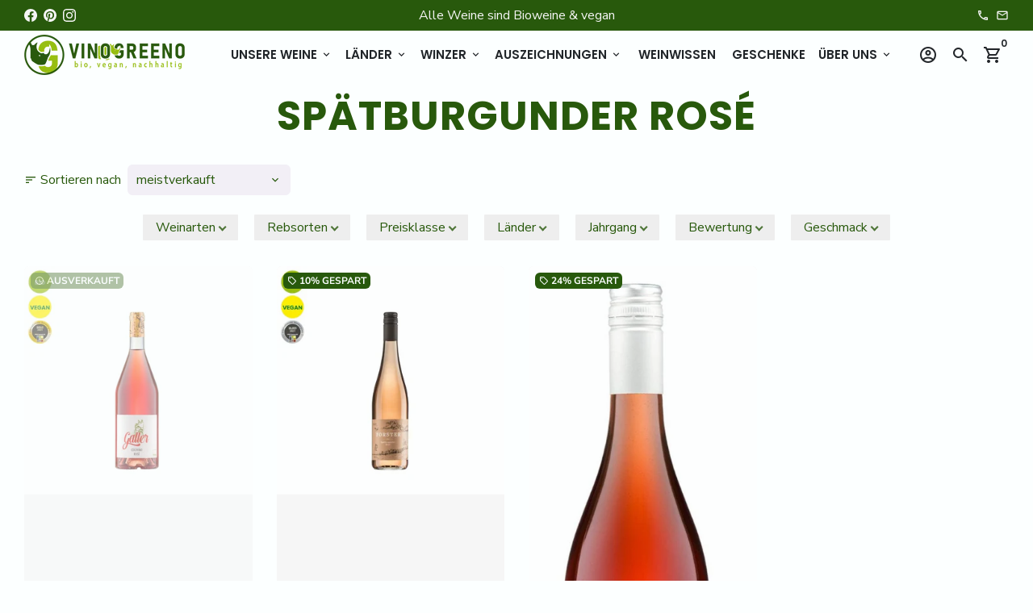

--- FILE ---
content_type: text/html; charset=utf-8
request_url: https://vinogreeno.de/collections/spatburgunder-rose
body_size: 91472
content:
<!doctype html>
<html lang="de">
  <head>




<meta name="canonical" url=" https://vinogreeno.de/">
<meta name="canonical" url=" http://vinogreeno.de/">
<meta name="canonical" url=" https://www.vinogreeno.de/">
<meta name="canonical" url=" http://www.vinogreeno.de/">
<meta name="canonical" url=" www.vinogreeno.de/">
<meta name="canonical" url="vinogreeno.de/"><meta content="knuOCMkRPIMLJr2JYf90r97CSYl6mxwYB4EHeDbGUpo" name="google-site-verification"/>

    

    
    

    
    

    
    

    
    


    
    


    <meta name="seomaster" content="true"/><script type="application/ld+json">
        {
            "@context": "http://schema.org",
            "@type": "WebSite",
            "url": "https://vinogreeno.de",
            "potentialAction": {
                "@type": "SearchAction",
                "target": {
                    "@type": "EntryPoint",
                    "urlTemplate": "https://vinogreeno.de/search?q={query}"
                },
                "query-input": "required name=query"
                }
        }
        </script>
    
    
    <script type="application/ld+json">
                [
                    {
                        "@context" : "http://schema.org",
                        "@type": "CollectionPage",
                        "name": "SPÄTBURGUNDER ROSÉ",
                        "url": "https://vinogreeno.de/collections/spatburgunder-rose",
                        "image": "//vinogreeno.de/cdn/shopifycloud/storefront/assets/no-image-2048-a2addb12.gif"
                    }
                    
                    ,
                    
                    
                    {
                        "@context" : "http://schema.org",
                        "@type" : "Product",
                        "name" : "Rosé &quot;Cocovino Rosé&quot; - Cuvée - trocken",
                        "image": "https://vinogreeno.de/cdn/shop/products/rose-wein-cocovino-rose-cuvee-trocken-weingut-galler-bio-vegan-534315.jpg?v=1724703089",
                        "url" : "https://vinogreeno.de/products/cocovino-rose-qba-trocken-2020-weingut-galler-bio-vegan",

                        "description" : "									Herkunft			Rosé Wein aus Deutschland, Anbaugebiet Pfalz, Weinberge in Kirchheim an der Weinstrasse im Leininger Land													Jahrgang			Rosé Wein 2020													Alkohol | Süße | Säure			12,5 % | Süße: 5,8 g | Weinsäure: 5,4 g													Besonderes			vegan &amp; biologisch kontrolliert DE-ÖKO-039, Bioland													Auszeichnung			GOLD Internationaler Bioweinpreis 2021													Beschreibung			Fruchtiger Rosé Wein mit Noten von reifen roten Beeren und Orangenzesten. Enorm fruchtig, dabei gehaltvoll und dicht · Assemblage aus Pinotin und Spätburgunder.																												Passt zu 			Schupfnudeln mit Apfelmus, Erdbeer Carpacio													Sonstiges			0,75l Flasche. Alle Weine enthalten Sulfite			Preis inklusive MwSt - zzgl. Versandkosten. Lieferzeit 2-5 Werktage.						",
                        "brand": { "@type": "Brand","name": "Weingut Galler | Pfalz | Deutschland"},
                        "sku": "202110",
                        "offers" : [
                            {
                                "@type" : "Offer" ,
                                "priceCurrency" : "EUR" ,
                                "priceValidUntil": "2026-01-28",
                                "price" : "990" ,
                                "availability" : "http://schema.org/OutOfStock" ,
                                "itemCondition": "http://schema.org/NewCondition",
                                "sku": "202110",
                                "url" : "https://vinogreeno.de/products/cocovino-rose-qba-trocken-2020-weingut-galler-bio-vegan?variant=41002378657962",
                                "seller" : {
                                    "@type" : "Organization",
                                    "name" : "VINOGREENO.de Weinversand"
                                }
                            }
                        ]
                        
                    }, 
                    
                    {
                        "@context" : "http://schema.org",
                        "@type" : "Product",
                        "name" : "Spätburgunder Rosé 2020 - trocken Bio Weingut Forster",
                        "image": "https://vinogreeno.de/cdn/shop/products/spatburgunder-rose-trocken-2020-weingut-forster-rose-wein-578617.jpg?v=1655118944",
                        "url" : "https://vinogreeno.de/products/spatburgunder-rose-2017",

                        "description" : "HerkunftRosé Wein aus Deutschland, Anbaugebiet Nahe. Weinberge in Dorsheim und Rümmelsheim.JahrgangSpätburgunder Rosé 2020Alkohol | Süße | Säure12,5 % | Süße: 6,2 g | Weinsäure: 5,6 gBesonderesvegan &amp; biologisch kontrolliert DE-ÖKO-039, ECOVINAuszeichnungSILBER Internationaler Bioweinpreis 2021BeschreibungRosé Wein mit schöner Kupferfarbe. Im Duft: Johannisbeere, reife Erdbeere. Die fein eingebundene Kohlensäure schmeckt erfrischend. Die Aromen von Melone und reifen Zitrusfrüchten sind leicht herb und zugleich fruchtig, würzig: das macht Lust auf’s nächste Glas. Unaufdringliche Süße und balancierte Säure ergeben wohl temperiert einen schönen Sommerwein.Passt zuBandnudeln mit PestoSonstiges0,75l Flasche - Preis inkl. MwSt. zzgl. Versandkosten. Der Wein enthält Sulfit. Lieferzeit 3-5 Werktage. ",
                        "brand": { "@type": "Brand","name": "Weingut Forster | Nahe | Deutschland"},
                        "sku": "20212",
                        "offers" : [
                            {
                                "@type" : "Offer" ,
                                "priceCurrency" : "EUR" ,
                                "priceValidUntil": "2026-01-28",
                                "price" : "720" ,
                                "availability" : "http://schema.org/InStock" ,
                                "itemCondition": "http://schema.org/NewCondition",
                                "sku": "20212",
                                "url" : "https://vinogreeno.de/products/spatburgunder-rose-2017?variant=40922499612842",
                                "seller" : {
                                    "@type" : "Organization",
                                    "name" : "VINOGREENO.de Weinversand"
                                }
                            }
                        ]
                        
                    }, 
                    
                    {
                        "@context" : "http://schema.org",
                        "@type" : "Product",
                        "name" : "Rosé &quot;Cocovino Rosé&quot; 2021 - Cuvée - trocken von Weiungut Galler",
                        "image": "https://vinogreeno.de/cdn/shop/files/Galler-Cocovino-Rose-Bio.jpg?v=1724703314",
                        "url" : "https://vinogreeno.de/products/rose-cocovino-rose-2021-cuvee-weingut-galler",

                        "description" : "HerkunftRosé Wein aus Deutschland, Anbaugebiet Pfalz Weinberge in Kirchheim an der Weinstrasse im Leininger LandJahrgangRosé Wein 2021Alkohol | Süße | Säure | Schwefel ges. 12 % | Süße: 6 g | Weinsäure: 6,9 gBesonderesvegan &amp; biologisch kontrolliert DE-ÖKO-039, BiolandAuszeichnungBeschreibungFruchtiger Rosé Wein mit Noten von reifen roten Beeren und Orangenzesten. Enorm fruchtig, dabei gehaltvoll und dicht · Assemblage aus Pinotin und Spätburgunder.Passt zu Schupfnudeln mit Apfelmus, Erdbeer CarpacioSonstiges0,75l Flasche. Alle Weine enthalten SulfitePreis inklusive MwSt - zzgl. Versandkosten. Lieferzeit 2-5 Werktage.",
                        "brand": { "@type": "Brand","name": "Weingut Galler | Pfalz | Deutschland"},
                        "sku": "",
                        "offers" : [
                            {
                                "@type" : "Offer" ,
                                "priceCurrency" : "EUR" ,
                                "priceValidUntil": "2026-01-28",
                                "price" : "743" ,
                                "availability" : "http://schema.org/InStock" ,
                                "itemCondition": "http://schema.org/NewCondition",
                                "url" : "https://vinogreeno.de/products/rose-cocovino-rose-2021-cuvee-weingut-galler?variant=43767771169036",
                                "seller" : {
                                    "@type" : "Organization",
                                    "name" : "VINOGREENO.de Weinversand"
                                }
                            }
                        ]
                        
                    }
                    
                ]
            </script>
        
     
     <script type="application/ld+json">
            {
                "@context": "http://schema.org",
                "@type": "BreadcrumbList",
                "itemListElement": [{
                    "@type": "ListItem",
                    "position": 1,
                    "item": {
                        "@type": "Website",
                        "@id": "https://vinogreeno.de",
                        "name": "Home"
                    }
                },{
                        "@type": "ListItem",
                        "position": 2,
                        "item": {
                            "@type": "CollectionPage",
                            "@id":  "https://vinogreeno.de/collections/spatburgunder-rose",
                            "name": "SPÄTBURGUNDER ROSÉ"
                        }
                    }]}
        </script>
     


<!-- Copyright (c) 2000-2022 etracker GmbH. All rights reserved. -->
<!-- This material may not be reproduced, displayed, modified or distributed -->
<!-- without the express prior written permission of the copyright holder. -->
<!-- Signalize Code 5.0 -->
<script id="_etLoader" type="text/javascript" charset="UTF-8" data-block-cookies="true" data-respect-dnt="true" data-product-identifier="hasSignalizeOnly" data-secure-code="4EbSuE" src="//code.etracker.com/code/e.js" async></script>
<!-- Signalize Code 5.0 end -->
    <!-- Basic page needs -->
    <meta charset="utf-8">
    <meta http-equiv="X-UA-Compatible" content="IE=edge,chrome=1">
    <meta name="viewport" content="width=device-width,initial-scale=1,maximum-scale=1,shrink-to-fit=no">
    <meta name="theme-color" content="#fcffff">
    <meta name="apple-mobile-web-app-capable" content="yes">
    <meta name="mobile-web-app-capable" content="yes">
    <meta name="author" content="Debutify">
    <!-- Preconnect external resources -->
    <link rel="preconnect" href="https://cdn.shopify.com" crossorigin>
    <link rel="preconnect" href="https://fonts.shopifycdn.com" crossorigin>
    <link rel="preconnect" href="https://shop.app" crossorigin>
    <link rel="preconnect" href="https://monorail-edge.shopifysvc.com"><link rel="preconnect" href="https://debutify.com"><!-- Preload assets -->
    <link rel="preload" href="//vinogreeno.de/cdn/shop/t/78/assets/theme.scss.css?v=78291802113691858221727731282" as="style">
    <link rel="preload" as="font" href="//vinogreeno.de/cdn/fonts/poppins/poppins_n7.56758dcf284489feb014a026f3727f2f20a54626.woff2" type="font/woff2" crossorigin>
    <link rel="preload" as="font" href="//vinogreeno.de/cdn/fonts/poppins/poppins_n6.aa29d4918bc243723d56b59572e18228ed0786f6.woff2" type="font/woff2" crossorigin>
    <link rel="preload" as="font" href="//vinogreeno.de/cdn/fonts/nunito_sans/nunitosans_n4.0276fe080df0ca4e6a22d9cb55aed3ed5ba6b1da.woff2" type="font/woff2" crossorigin>
    <link rel="preload" as="font" href="//vinogreeno.de/cdn/shop/t/78/assets/material-icons-outlined.woff2?v=141032514307594503641667593233" type="font/woff2" crossorigin>
    <link rel="preload" href="//vinogreeno.de/cdn/shop/t/78/assets/jquery-2.2.3.min.js?v=171730250359325013191667593233" as="script">
    <link rel="preload" href="//vinogreeno.de/cdn/shop/t/78/assets/theme.min.js?v=94921642159836827781667593233" as="script">
    <link rel="preload" href="//vinogreeno.de/cdn/shop/t/78/assets/lazysizes.min.js?v=46221891067352676611667593233" as="script"><link rel="preload" href="//vinogreeno.de/cdn/shop/t/78/assets/dbtfy-addons.min.js?v=131273277012746932171667593233" as="script"><link rel="canonical" href="https://vinogreeno.de/collections/spatburgunder-rose"><!-- Fav icon --><link sizes="192x192" rel="shortcut icon" type="image/png" id="favicon" href="//vinogreeno.de/cdn/shop/files/apple-icon-144x144_192x192.png?v=1628944793">
    <!-- Title and description -->
    <title>
      SPÄTBURGUNDER ROSÉ &ndash; VINOGREENO.de Weinversand
    </title><meta name="description" content="Der Spätburgunder ist eine Rotweinsorte und die in Deutschland am meisten bestockte Rotweinsorte. Wie auch andere Rotweinsorten wird auch der Spätburgunder zur Herstellung von Rosé (oder Weißherbst) genutzt.  Aus Spätburgunder Trauben gekelterter Rosé hat oftmals die Eleganz eines Rotweins und die Frische eines Weißwei"><!-- Social meta --><!-- /snippets/social-meta-tags.liquid -->
<meta property="og:site_name" content="VINOGREENO.de Weinversand">
<meta property="og:url" content="https://vinogreeno.de/collections/spatburgunder-rose">
<meta property="og:title" content="SPÄTBURGUNDER ROSÉ">
<meta property="og:type" content="product.group">
<meta property="og:description" content="Der Spätburgunder ist eine Rotweinsorte und die in Deutschland am meisten bestockte Rotweinsorte. Wie auch andere Rotweinsorten wird auch der Spätburgunder zur Herstellung von Rosé (oder Weißherbst) genutzt.  Aus Spätburgunder Trauben gekelterter Rosé hat oftmals die Eleganz eines Rotweins und die Frische eines Weißwei"><meta property="og:image" content="http://vinogreeno.de/cdn/shop/files/Icon_2b95316e-7e48-4820-9e7e-013acb3c4ceb_1200x1200.png?v=1629069324">
<meta property="og:image:secure_url" content="https://vinogreeno.de/cdn/shop/files/Icon_2b95316e-7e48-4820-9e7e-013acb3c4ceb_1200x1200.png?v=1629069324">
<meta name="twitter:card" content="summary_large_image">
<meta name="twitter:title" content="SPÄTBURGUNDER ROSÉ">
<meta name="twitter:description" content="Der Spätburgunder ist eine Rotweinsorte und die in Deutschland am meisten bestockte Rotweinsorte. Wie auch andere Rotweinsorten wird auch der Spätburgunder zur Herstellung von Rosé (oder Weißherbst) genutzt.  Aus Spätburgunder Trauben gekelterter Rosé hat oftmals die Eleganz eines Rotweins und die Frische eines Weißwei">
<!-- CSS  -->
    <link href="//vinogreeno.de/cdn/shop/t/78/assets/theme.scss.css?v=78291802113691858221727731282" rel="stylesheet" type="text/css" media="all" />
    <!-- Load fonts independently to prevent rendering blocks -->
    <style>
      @font-face {
  font-family: Poppins;
  font-weight: 700;
  font-style: normal;
  font-display: swap;
  src: url("//vinogreeno.de/cdn/fonts/poppins/poppins_n7.56758dcf284489feb014a026f3727f2f20a54626.woff2") format("woff2"),
       url("//vinogreeno.de/cdn/fonts/poppins/poppins_n7.f34f55d9b3d3205d2cd6f64955ff4b36f0cfd8da.woff") format("woff");
}

      @font-face {
  font-family: Poppins;
  font-weight: 600;
  font-style: normal;
  font-display: swap;
  src: url("//vinogreeno.de/cdn/fonts/poppins/poppins_n6.aa29d4918bc243723d56b59572e18228ed0786f6.woff2") format("woff2"),
       url("//vinogreeno.de/cdn/fonts/poppins/poppins_n6.5f815d845fe073750885d5b7e619ee00e8111208.woff") format("woff");
}

      @font-face {
  font-family: "Nunito Sans";
  font-weight: 400;
  font-style: normal;
  font-display: swap;
  src: url("//vinogreeno.de/cdn/fonts/nunito_sans/nunitosans_n4.0276fe080df0ca4e6a22d9cb55aed3ed5ba6b1da.woff2") format("woff2"),
       url("//vinogreeno.de/cdn/fonts/nunito_sans/nunitosans_n4.b4964bee2f5e7fd9c3826447e73afe2baad607b7.woff") format("woff");
}

      @font-face {
  font-family: "Nunito Sans";
  font-weight: 700;
  font-style: normal;
  font-display: swap;
  src: url("//vinogreeno.de/cdn/fonts/nunito_sans/nunitosans_n7.25d963ed46da26098ebeab731e90d8802d989fa5.woff2") format("woff2"),
       url("//vinogreeno.de/cdn/fonts/nunito_sans/nunitosans_n7.d32e3219b3d2ec82285d3027bd673efc61a996c8.woff") format("woff");
}

      @font-face {
  font-family: "Nunito Sans";
  font-weight: 400;
  font-style: italic;
  font-display: swap;
  src: url("//vinogreeno.de/cdn/fonts/nunito_sans/nunitosans_i4.6e408730afac1484cf297c30b0e67c86d17fc586.woff2") format("woff2"),
       url("//vinogreeno.de/cdn/fonts/nunito_sans/nunitosans_i4.c9b6dcbfa43622b39a5990002775a8381942ae38.woff") format("woff");
}

      @font-face {
  font-family: "Nunito Sans";
  font-weight: 700;
  font-style: italic;
  font-display: swap;
  src: url("//vinogreeno.de/cdn/fonts/nunito_sans/nunitosans_i7.8c1124729eec046a321e2424b2acf328c2c12139.woff2") format("woff2"),
       url("//vinogreeno.de/cdn/fonts/nunito_sans/nunitosans_i7.af4cda04357273e0996d21184432bcb14651a64d.woff") format("woff");
}

      @font-face {
  font-family: Poppins;
  font-weight: 900;
  font-style: normal;
  font-display: swap;
  src: url("//vinogreeno.de/cdn/fonts/poppins/poppins_n9.eb6b9ef01b62e777a960bfd02fc9fb4918cd3eab.woff2") format("woff2"),
       url("//vinogreeno.de/cdn/fonts/poppins/poppins_n9.6501a5bd018e348b6d5d6e8c335f9e7d32a80c36.woff") format("woff");
}

      @font-face {
        font-family: Material Icons Outlined;
        font-weight: 400;
        font-style: normal;
        font-display: block;
        src: url(//vinogreeno.de/cdn/shop/t/78/assets/material-icons-outlined.woff2?v=141032514307594503641667593233) format("woff2");
      }
    </style>
    <!-- Theme strings and settings --><script>window.debutify = true;window.theme = window.theme || {};

  theme.variables = {
    small: 769,
    postSmall: 769.1,
    animationDuration: 600,
    animationSlow: 1000,
    transitionSpeed: 300,
    fastClickPluginLink: "\/\/vinogreeno.de\/cdn\/shop\/t\/78\/assets\/FastClick.js?v=38733970534528769321667593233",
    jQueryUIPluginLink: "\/\/vinogreeno.de\/cdn\/shop\/t\/78\/assets\/jquery-ui.min.js?v=140052863542541936261667593233",
    jQueryUIAutocompletePluginLink: "\/\/vinogreeno.de\/cdn\/shop\/t\/78\/assets\/jquery.ui.autocomplete.scroll.min.js?v=65694924680175604831667593233",
    jQueryExitIntentPluginLink: "\/\/vinogreeno.de\/cdn\/shop\/t\/78\/assets\/jquery.exitintent.min.js?v=141936771459652646111667593233",
    trackingPluginLink: "\/\/www.17track.net\/externalcall.js",
    speedBoosterPluginLink: "\/\/vinogreeno.de\/cdn\/shop\/t\/78\/assets\/instant.page.min.js?v=111932921325309411101667593233",
    ajaxinatePluginLink: "\/\/vinogreeno.de\/cdn\/shop\/t\/78\/assets\/infinite-scroll.min.js?v=117414503875394727771667593233",
    cartCount: 0
  };

  theme.settings = {
    cartType: "drawer",
    saleType: "percentage",
    stickyHeader: true,
    heightHeader: 60,
    heightHeaderMobile: 60,
    icon: "material-icons-outlined",
    currencyOriginalPrice: true,
    customCurrency: false,
    dbtfyATCAnimationType: "shakeX",
    dbtfyATCAnimationInterval: 20,
    dbtfyShopProtectImage: true,
    dbtfyShopProtectDrag: true,
    dbtfyShopProtectTextProduct: true,
    dbtfyShopProtectTextArticle: true,
    dbtfyShopProtectCollection: true,
    dbtfyLiveViewMax: 34,
    dbtfyLiveViewMin: 5,
    dbtfyLiveViewIntervalSteps: 3,
    dbtfyLiveViewIntervalTime: 5000,
    dbtfySkipCart: false,
    isSearchEnabled: true,
    customScript: "",
    dbtfyInactiveTabFirstMessage: "🔥 Hey...",
    dbtfyInactiveTabSecondMessage: "🔥 Komm zurück!",
    dbtfyInactiveTabDelay: 5,
    faviconImage: null,
    cartFaviconImage:"",
    dbtfySoldItemsMin: 15,
    dbtfySoldItemsMax: 60,
    dbtfySoldItemsInterval: 86400000,
    dbtfyCartSavings: false
  };

  theme.strings = {
    zoomClose: "Schließen (Esc)",
    zoomPrev: "Vorige (Linke Pfeiltaste)",
    zoomNext: "Nächste (Rechte Pfeiltaste)",
    moneyFormat: "€{{amount_with_comma_separator}}",
    moneyWithCurrencyFormat: "€{{amount_with_comma_separator}} EUR",
    currencyFormat: "money_format",
    defaultCurrency: "USD",
    saveFormat: "{{ saved_amount }} gespart",
    addressError: "Kann die Adresse nicht finden",
    addressNoResults: "Keine Ergebnisse für diese Adresse",
    addressQueryLimit: "Du hast die Nutzungsgrenze der Google-API überschritten. Du solltest über ein Upgrade auf einen \u003ca href=\"https:\/\/developers.google.com\/maps\/premium\/usage-limits\"\u003ePremium-Plan\u003c\/a\u003e nachdenken.",
    authError: "Es gab ein Problem bei der Authentifizierung deines Google Maps-Kontos.",
    cartCookie: "Aktiviere Cookies, um den Warenkorb benutzen zu können",
    addToCart: "In den Warenkorb legen",
    soldOut: "Ausverkauft",
    unavailable: "Nicht verfügbar",
    regularPrice: "Normaler Preis",
    salePrice: "Sonderpreis",
    saveLabel: "{{ saved_amount }} gespart",
    quantityLabel: "Menge",
    closeText: "Schließen (Esc)",
    shopCurrency: "EUR",
    months: {
      full: {
        1: "",
        2: "",
        3: "",
        4: "",
        5: "",
        6: "",
        7: "",
        8: "",
        9: "",
        10: "",
        11: "",
        12: ""
      },
      short: {
        1: "",
        2: "",
        3: "",
        4: "",
        5: "",
        6: "",
        7: "",
        8: "",
        9: "",
        10: "",
        11: "",
        12: ""
      }
    },
    weekdays: {
      full: {
        0: "",
        1: "",
        2: "",
        3: "",
        4: "",
        5: "",
        6: ""
      },
      short: {
        0: "",
        1: "",
        2: "",
        3: "",
        4: "",
        5: "",
        6: ""
      }
    },
    agreeTermsWarningMessage: "\u003cp\u003eDu musst dich mit den AGB, der DSGVO und den Widerrufsbelehrungen einverstanden erklären um bestellen zu können\u003c\/p\u003e",shopPrimaryLocale: "de",};

  window.lazySizesConfig = window.lazySizesConfig || {};
  window.lazySizesConfig.customMedia = {
    "--small": `(max-width: ${theme.variables.small}px)`
  };
</script>
<!-- JS -->
    <script src="//vinogreeno.de/cdn/shop/t/78/assets/jquery-2.2.3.min.js?v=171730250359325013191667593233" type="text/javascript"></script>
    <script src="//vinogreeno.de/cdn/shop/t/78/assets/theme.min.js?v=94921642159836827781667593233" defer="defer"></script>
    <script src="//vinogreeno.de/cdn/shop/t/78/assets/lazysizes.min.js?v=46221891067352676611667593233" async="async"></script><script src="//vinogreeno.de/cdn/shop/t/78/assets/dbtfy-addons.min.js?v=131273277012746932171667593233" defer="defer"></script><!-- Header hook for plugins -->
    
  <script>window.performance && window.performance.mark && window.performance.mark('shopify.content_for_header.start');</script><meta name="facebook-domain-verification" content="eci8mokv65qlrdgxq23dw0hsxj2vv9">
<meta name="google-site-verification" content="Kg9me7-3xuCaEjEgq_A3CqBXZfmCM5Lek182713acR4">
<meta id="shopify-digital-wallet" name="shopify-digital-wallet" content="/57336365226/digital_wallets/dialog">
<meta name="shopify-checkout-api-token" content="63f67d3ab58ce8ceb6f70ccafe3d9044">
<meta id="in-context-paypal-metadata" data-shop-id="57336365226" data-venmo-supported="false" data-environment="production" data-locale="de_DE" data-paypal-v4="true" data-currency="EUR">
<link rel="alternate" type="application/atom+xml" title="Feed" href="/collections/spatburgunder-rose.atom" />
<link rel="alternate" type="application/json+oembed" href="https://vinogreeno.de/collections/spatburgunder-rose.oembed">
<script async="async" src="/checkouts/internal/preloads.js?locale=de-DE"></script>
<link rel="preconnect" href="https://shop.app" crossorigin="anonymous">
<script async="async" src="https://shop.app/checkouts/internal/preloads.js?locale=de-DE&shop_id=57336365226" crossorigin="anonymous"></script>
<script id="apple-pay-shop-capabilities" type="application/json">{"shopId":57336365226,"countryCode":"DE","currencyCode":"EUR","merchantCapabilities":["supports3DS"],"merchantId":"gid:\/\/shopify\/Shop\/57336365226","merchantName":"VINOGREENO.de Weinversand","requiredBillingContactFields":["postalAddress","email"],"requiredShippingContactFields":["postalAddress","email"],"shippingType":"shipping","supportedNetworks":["visa","maestro","masterCard","amex"],"total":{"type":"pending","label":"VINOGREENO.de Weinversand","amount":"1.00"},"shopifyPaymentsEnabled":true,"supportsSubscriptions":true}</script>
<script id="shopify-features" type="application/json">{"accessToken":"63f67d3ab58ce8ceb6f70ccafe3d9044","betas":["rich-media-storefront-analytics"],"domain":"vinogreeno.de","predictiveSearch":true,"shopId":57336365226,"locale":"de"}</script>
<script>var Shopify = Shopify || {};
Shopify.shop = "kulkowskis-shop.myshopify.com";
Shopify.locale = "de";
Shopify.currency = {"active":"EUR","rate":"1.0"};
Shopify.country = "DE";
Shopify.theme = {"name":"debutify Copy of [LS Dev] D_4.0.0 September 2022","id":133543166220,"schema_name":"Debutify","schema_version":"4.0.0","theme_store_id":null,"role":"main"};
Shopify.theme.handle = "null";
Shopify.theme.style = {"id":null,"handle":null};
Shopify.cdnHost = "vinogreeno.de/cdn";
Shopify.routes = Shopify.routes || {};
Shopify.routes.root = "/";</script>
<script type="module">!function(o){(o.Shopify=o.Shopify||{}).modules=!0}(window);</script>
<script>!function(o){function n(){var o=[];function n(){o.push(Array.prototype.slice.apply(arguments))}return n.q=o,n}var t=o.Shopify=o.Shopify||{};t.loadFeatures=n(),t.autoloadFeatures=n()}(window);</script>
<script>
  window.ShopifyPay = window.ShopifyPay || {};
  window.ShopifyPay.apiHost = "shop.app\/pay";
  window.ShopifyPay.redirectState = null;
</script>
<script id="shop-js-analytics" type="application/json">{"pageType":"collection"}</script>
<script defer="defer" async type="module" src="//vinogreeno.de/cdn/shopifycloud/shop-js/modules/v2/client.init-shop-cart-sync_HUjMWWU5.de.esm.js"></script>
<script defer="defer" async type="module" src="//vinogreeno.de/cdn/shopifycloud/shop-js/modules/v2/chunk.common_QpfDqRK1.esm.js"></script>
<script type="module">
  await import("//vinogreeno.de/cdn/shopifycloud/shop-js/modules/v2/client.init-shop-cart-sync_HUjMWWU5.de.esm.js");
await import("//vinogreeno.de/cdn/shopifycloud/shop-js/modules/v2/chunk.common_QpfDqRK1.esm.js");

  window.Shopify.SignInWithShop?.initShopCartSync?.({"fedCMEnabled":true,"windoidEnabled":true});

</script>
<script>
  window.Shopify = window.Shopify || {};
  if (!window.Shopify.featureAssets) window.Shopify.featureAssets = {};
  window.Shopify.featureAssets['shop-js'] = {"shop-cart-sync":["modules/v2/client.shop-cart-sync_ByUgVWtJ.de.esm.js","modules/v2/chunk.common_QpfDqRK1.esm.js"],"init-fed-cm":["modules/v2/client.init-fed-cm_CVqhkk-1.de.esm.js","modules/v2/chunk.common_QpfDqRK1.esm.js"],"shop-button":["modules/v2/client.shop-button_B0pFlqys.de.esm.js","modules/v2/chunk.common_QpfDqRK1.esm.js"],"shop-cash-offers":["modules/v2/client.shop-cash-offers_CaaeZ5wd.de.esm.js","modules/v2/chunk.common_QpfDqRK1.esm.js","modules/v2/chunk.modal_CS8dP9kO.esm.js"],"init-windoid":["modules/v2/client.init-windoid_B-gyVqfY.de.esm.js","modules/v2/chunk.common_QpfDqRK1.esm.js"],"shop-toast-manager":["modules/v2/client.shop-toast-manager_DgTeluS3.de.esm.js","modules/v2/chunk.common_QpfDqRK1.esm.js"],"init-shop-email-lookup-coordinator":["modules/v2/client.init-shop-email-lookup-coordinator_C5I212n4.de.esm.js","modules/v2/chunk.common_QpfDqRK1.esm.js"],"init-shop-cart-sync":["modules/v2/client.init-shop-cart-sync_HUjMWWU5.de.esm.js","modules/v2/chunk.common_QpfDqRK1.esm.js"],"avatar":["modules/v2/client.avatar_BTnouDA3.de.esm.js"],"pay-button":["modules/v2/client.pay-button_CJaF-UDc.de.esm.js","modules/v2/chunk.common_QpfDqRK1.esm.js"],"init-customer-accounts":["modules/v2/client.init-customer-accounts_BI_wUvuR.de.esm.js","modules/v2/client.shop-login-button_DTPR4l75.de.esm.js","modules/v2/chunk.common_QpfDqRK1.esm.js","modules/v2/chunk.modal_CS8dP9kO.esm.js"],"init-shop-for-new-customer-accounts":["modules/v2/client.init-shop-for-new-customer-accounts_C4qR5Wl-.de.esm.js","modules/v2/client.shop-login-button_DTPR4l75.de.esm.js","modules/v2/chunk.common_QpfDqRK1.esm.js","modules/v2/chunk.modal_CS8dP9kO.esm.js"],"shop-login-button":["modules/v2/client.shop-login-button_DTPR4l75.de.esm.js","modules/v2/chunk.common_QpfDqRK1.esm.js","modules/v2/chunk.modal_CS8dP9kO.esm.js"],"init-customer-accounts-sign-up":["modules/v2/client.init-customer-accounts-sign-up_SG5gYFpP.de.esm.js","modules/v2/client.shop-login-button_DTPR4l75.de.esm.js","modules/v2/chunk.common_QpfDqRK1.esm.js","modules/v2/chunk.modal_CS8dP9kO.esm.js"],"shop-follow-button":["modules/v2/client.shop-follow-button_CmMsyvrH.de.esm.js","modules/v2/chunk.common_QpfDqRK1.esm.js","modules/v2/chunk.modal_CS8dP9kO.esm.js"],"checkout-modal":["modules/v2/client.checkout-modal_tfCxQqrq.de.esm.js","modules/v2/chunk.common_QpfDqRK1.esm.js","modules/v2/chunk.modal_CS8dP9kO.esm.js"],"lead-capture":["modules/v2/client.lead-capture_Ccz5Zm6k.de.esm.js","modules/v2/chunk.common_QpfDqRK1.esm.js","modules/v2/chunk.modal_CS8dP9kO.esm.js"],"shop-login":["modules/v2/client.shop-login_BfivnucW.de.esm.js","modules/v2/chunk.common_QpfDqRK1.esm.js","modules/v2/chunk.modal_CS8dP9kO.esm.js"],"payment-terms":["modules/v2/client.payment-terms_D2Mn0eFV.de.esm.js","modules/v2/chunk.common_QpfDqRK1.esm.js","modules/v2/chunk.modal_CS8dP9kO.esm.js"]};
</script>
<script>(function() {
  var isLoaded = false;
  function asyncLoad() {
    if (isLoaded) return;
    isLoaded = true;
    var urls = ["https:\/\/static.klaviyo.com\/onsite\/js\/klaviyo.js?company_id=Rh9wk6\u0026shop=kulkowskis-shop.myshopify.com","https:\/\/static.klaviyo.com\/onsite\/js\/klaviyo.js?company_id=Rh9wk6\u0026shop=kulkowskis-shop.myshopify.com","https:\/\/cloudsearch-1f874.kxcdn.com\/shopify.js?srp=\/a\/search\u0026filtersEnabled=1\u0026shop=kulkowskis-shop.myshopify.com","https:\/\/api.fastbundle.co\/scripts\/src.js?shop=kulkowskis-shop.myshopify.com"];
    for (var i = 0; i < urls.length; i++) {
      var s = document.createElement('script');
      s.type = 'text/javascript';
      s.async = true;
      s.src = urls[i];
      var x = document.getElementsByTagName('script')[0];
      x.parentNode.insertBefore(s, x);
    }
  };
  if(window.attachEvent) {
    window.attachEvent('onload', asyncLoad);
  } else {
    window.addEventListener('load', asyncLoad, false);
  }
})();</script>
<script id="__st">var __st={"a":57336365226,"offset":3600,"reqid":"ba2d41c4-7cc7-45f5-932f-42906d2f715b-1768737106","pageurl":"vinogreeno.de\/collections\/spatburgunder-rose","u":"a3504cf55626","p":"collection","rtyp":"collection","rid":273233707178};</script>
<script>window.ShopifyPaypalV4VisibilityTracking = true;</script>
<script id="captcha-bootstrap">!function(){'use strict';const t='contact',e='account',n='new_comment',o=[[t,t],['blogs',n],['comments',n],[t,'customer']],c=[[e,'customer_login'],[e,'guest_login'],[e,'recover_customer_password'],[e,'create_customer']],r=t=>t.map((([t,e])=>`form[action*='/${t}']:not([data-nocaptcha='true']) input[name='form_type'][value='${e}']`)).join(','),a=t=>()=>t?[...document.querySelectorAll(t)].map((t=>t.form)):[];function s(){const t=[...o],e=r(t);return a(e)}const i='password',u='form_key',d=['recaptcha-v3-token','g-recaptcha-response','h-captcha-response',i],f=()=>{try{return window.sessionStorage}catch{return}},m='__shopify_v',_=t=>t.elements[u];function p(t,e,n=!1){try{const o=window.sessionStorage,c=JSON.parse(o.getItem(e)),{data:r}=function(t){const{data:e,action:n}=t;return t[m]||n?{data:e,action:n}:{data:t,action:n}}(c);for(const[e,n]of Object.entries(r))t.elements[e]&&(t.elements[e].value=n);n&&o.removeItem(e)}catch(o){console.error('form repopulation failed',{error:o})}}const l='form_type',E='cptcha';function T(t){t.dataset[E]=!0}const w=window,h=w.document,L='Shopify',v='ce_forms',y='captcha';let A=!1;((t,e)=>{const n=(g='f06e6c50-85a8-45c8-87d0-21a2b65856fe',I='https://cdn.shopify.com/shopifycloud/storefront-forms-hcaptcha/ce_storefront_forms_captcha_hcaptcha.v1.5.2.iife.js',D={infoText:'Durch hCaptcha geschützt',privacyText:'Datenschutz',termsText:'Allgemeine Geschäftsbedingungen'},(t,e,n)=>{const o=w[L][v],c=o.bindForm;if(c)return c(t,g,e,D).then(n);var r;o.q.push([[t,g,e,D],n]),r=I,A||(h.body.append(Object.assign(h.createElement('script'),{id:'captcha-provider',async:!0,src:r})),A=!0)});var g,I,D;w[L]=w[L]||{},w[L][v]=w[L][v]||{},w[L][v].q=[],w[L][y]=w[L][y]||{},w[L][y].protect=function(t,e){n(t,void 0,e),T(t)},Object.freeze(w[L][y]),function(t,e,n,w,h,L){const[v,y,A,g]=function(t,e,n){const i=e?o:[],u=t?c:[],d=[...i,...u],f=r(d),m=r(i),_=r(d.filter((([t,e])=>n.includes(e))));return[a(f),a(m),a(_),s()]}(w,h,L),I=t=>{const e=t.target;return e instanceof HTMLFormElement?e:e&&e.form},D=t=>v().includes(t);t.addEventListener('submit',(t=>{const e=I(t);if(!e)return;const n=D(e)&&!e.dataset.hcaptchaBound&&!e.dataset.recaptchaBound,o=_(e),c=g().includes(e)&&(!o||!o.value);(n||c)&&t.preventDefault(),c&&!n&&(function(t){try{if(!f())return;!function(t){const e=f();if(!e)return;const n=_(t);if(!n)return;const o=n.value;o&&e.removeItem(o)}(t);const e=Array.from(Array(32),(()=>Math.random().toString(36)[2])).join('');!function(t,e){_(t)||t.append(Object.assign(document.createElement('input'),{type:'hidden',name:u})),t.elements[u].value=e}(t,e),function(t,e){const n=f();if(!n)return;const o=[...t.querySelectorAll(`input[type='${i}']`)].map((({name:t})=>t)),c=[...d,...o],r={};for(const[a,s]of new FormData(t).entries())c.includes(a)||(r[a]=s);n.setItem(e,JSON.stringify({[m]:1,action:t.action,data:r}))}(t,e)}catch(e){console.error('failed to persist form',e)}}(e),e.submit())}));const S=(t,e)=>{t&&!t.dataset[E]&&(n(t,e.some((e=>e===t))),T(t))};for(const o of['focusin','change'])t.addEventListener(o,(t=>{const e=I(t);D(e)&&S(e,y())}));const B=e.get('form_key'),M=e.get(l),P=B&&M;t.addEventListener('DOMContentLoaded',(()=>{const t=y();if(P)for(const e of t)e.elements[l].value===M&&p(e,B);[...new Set([...A(),...v().filter((t=>'true'===t.dataset.shopifyCaptcha))])].forEach((e=>S(e,t)))}))}(h,new URLSearchParams(w.location.search),n,t,e,['guest_login'])})(!0,!1)}();</script>
<script integrity="sha256-4kQ18oKyAcykRKYeNunJcIwy7WH5gtpwJnB7kiuLZ1E=" data-source-attribution="shopify.loadfeatures" defer="defer" src="//vinogreeno.de/cdn/shopifycloud/storefront/assets/storefront/load_feature-a0a9edcb.js" crossorigin="anonymous"></script>
<script crossorigin="anonymous" defer="defer" src="//vinogreeno.de/cdn/shopifycloud/storefront/assets/shopify_pay/storefront-65b4c6d7.js?v=20250812"></script>
<script data-source-attribution="shopify.dynamic_checkout.dynamic.init">var Shopify=Shopify||{};Shopify.PaymentButton=Shopify.PaymentButton||{isStorefrontPortableWallets:!0,init:function(){window.Shopify.PaymentButton.init=function(){};var t=document.createElement("script");t.src="https://vinogreeno.de/cdn/shopifycloud/portable-wallets/latest/portable-wallets.de.js",t.type="module",document.head.appendChild(t)}};
</script>
<script data-source-attribution="shopify.dynamic_checkout.buyer_consent">
  function portableWalletsHideBuyerConsent(e){var t=document.getElementById("shopify-buyer-consent"),n=document.getElementById("shopify-subscription-policy-button");t&&n&&(t.classList.add("hidden"),t.setAttribute("aria-hidden","true"),n.removeEventListener("click",e))}function portableWalletsShowBuyerConsent(e){var t=document.getElementById("shopify-buyer-consent"),n=document.getElementById("shopify-subscription-policy-button");t&&n&&(t.classList.remove("hidden"),t.removeAttribute("aria-hidden"),n.addEventListener("click",e))}window.Shopify?.PaymentButton&&(window.Shopify.PaymentButton.hideBuyerConsent=portableWalletsHideBuyerConsent,window.Shopify.PaymentButton.showBuyerConsent=portableWalletsShowBuyerConsent);
</script>
<script data-source-attribution="shopify.dynamic_checkout.cart.bootstrap">document.addEventListener("DOMContentLoaded",(function(){function t(){return document.querySelector("shopify-accelerated-checkout-cart, shopify-accelerated-checkout")}if(t())Shopify.PaymentButton.init();else{new MutationObserver((function(e,n){t()&&(Shopify.PaymentButton.init(),n.disconnect())})).observe(document.body,{childList:!0,subtree:!0})}}));
</script>
<script id='scb4127' type='text/javascript' async='' src='https://vinogreeno.de/cdn/shopifycloud/privacy-banner/storefront-banner.js'></script><link id="shopify-accelerated-checkout-styles" rel="stylesheet" media="screen" href="https://vinogreeno.de/cdn/shopifycloud/portable-wallets/latest/accelerated-checkout-backwards-compat.css" crossorigin="anonymous">
<style id="shopify-accelerated-checkout-cart">
        #shopify-buyer-consent {
  margin-top: 1em;
  display: inline-block;
  width: 100%;
}

#shopify-buyer-consent.hidden {
  display: none;
}

#shopify-subscription-policy-button {
  background: none;
  border: none;
  padding: 0;
  text-decoration: underline;
  font-size: inherit;
  cursor: pointer;
}

#shopify-subscription-policy-button::before {
  box-shadow: none;
}

      </style>

<script>window.performance && window.performance.mark && window.performance.mark('shopify.content_for_header.end');</script>
    
    
    
    
        <!-- Global site tag (gtag.js) - Google Analytics -->
	<script async src="https://www.googletagmanager.com/gtag/js?id=G-0C48BD5E2P"></script>
    
	<script>
  window.dataLayer = window.dataLayer || [];
  function gtag(){dataLayer.push(arguments);}
  gtag('js', new Date());
  gtag('config', 'G-0C48BD5E2P');
	</script>
    <link href="//vinogreeno.de/cdn/shop/t/78/assets/hde-custom-styles.css?v=134383082007242802551667593233" rel="stylesheet" type="text/css" media="all" />
  
<!-- Start of Judge.me Core -->
<link rel="dns-prefetch" href="https://cdn.judge.me/">
<script data-cfasync='false' class='jdgm-settings-script'>window.jdgmSettings={"pagination":5,"disable_web_reviews":true,"badge_no_review_text":"Keine Bewertungen","badge_n_reviews_text":"{{ n }} Bewertung/Bewertungen","badge_star_color":"#28590c","hide_badge_preview_if_no_reviews":true,"badge_hide_text":false,"enforce_center_preview_badge":false,"widget_title":"Kundenbewertungen - Information zur Sammlung von Bewertungen unter VINOGREENO =\u003e Bewertungen","widget_open_form_text":"Bewertung schreiben","widget_close_form_text":"Bewertung abbrechen","widget_refresh_page_text":"Seite aktualisieren","widget_summary_text":"Basierend auf {{ number_of_reviews }} Bewertung/Bewertungen","widget_no_review_text":"Schreiben Sie die erste Bewertung","widget_name_field_text":"Anzeigename","widget_verified_name_field_text":"Verifizierter Name (öffentlich)","widget_name_placeholder_text":"Anzeigename","widget_required_field_error_text":"Dieses Feld ist erforderlich.","widget_email_field_text":"E-Mail-Adresse","widget_verified_email_field_text":"Verifizierte E-Mail (privat, kann nicht bearbeitet werden)","widget_email_placeholder_text":"Bitte gib deine E-Mail-Adresse ein (nicht öffentlich)","widget_email_field_error_text":"Bitte gib eine gültige E-Mail-Adresse ein.","widget_rating_field_text":"Bewertung","widget_review_title_field_text":"Bewertungstitel","widget_review_title_placeholder_text":"Gib deiner Bewertung eine Überschrift","widget_review_body_field_text":"Bewertungsinhalt","widget_review_body_placeholder_text":"Schreibe hier deinen Kommentar","widget_pictures_field_text":"Bild/Video (optional)","widget_submit_review_text":"Bewertung abschicken","widget_submit_verified_review_text":"Verifizierte Bewertung abschicken","widget_submit_success_msg_with_auto_publish":"Vielen Dank! Bitte aktualisiere die Seite in wenigen Augenblicken, um deine Bewertung zu sehen. Du kannst deine Bewertung entfernen oder bearbeiten, indem du dich bei \u003ca href='https://judge.me/login' target='_blank' rel='nofollow noopener'\u003eJudge.me anmeldest\u003c/a\u003e","widget_submit_success_msg_no_auto_publish":"Vielen Dank! Deine Bewertung wird veröffentlicht, sobald sie vom Shop-Administrator genehmigt wurde. Du kannst deine Bewertung entfernen oder bearbeiten, indem du dich bei \u003ca href='https://judge.me/login' target='_blank' rel='nofollow noopener'\u003eJudge.me anmeldest\u003c/a\u003e","widget_show_default_reviews_out_of_total_text":"Es werden {{ n_reviews_shown }} von {{ n_reviews }} Bewertungen angezeigt.","widget_show_all_link_text":"Alle anzeigen","widget_show_less_link_text":"Weniger anzeigen","widget_author_said_text":"{{ reviewer_name }} sagte:","widget_days_text":"vor {{ n }} Tag/Tagen","widget_weeks_text":"vor {{ n }} Woche/Wochen","widget_months_text":"vor {{ n }} Monat/Monaten","widget_years_text":"vor {{ n }} Jahr/Jahren","widget_yesterday_text":"Gestern","widget_today_text":"Heute","widget_replied_text":"\u003e\u003e {{ shop_name }} antwortete:","widget_read_more_text":"Mehr lesen","widget_reviewer_name_as_initial":"","widget_rating_filter_color":"","widget_rating_filter_see_all_text":"Alle Bewertungen anzeigen","widget_sorting_most_recent_text":"Neueste","widget_sorting_highest_rating_text":"Höchste Bewertung","widget_sorting_lowest_rating_text":"Niedrigste Bewertung","widget_sorting_with_pictures_text":"Nur Bilder","widget_sorting_most_helpful_text":"Hilfreichste","widget_open_question_form_text":"Eine Frage stellen","widget_reviews_subtab_text":"Bewertungen","widget_questions_subtab_text":"Fragen","widget_question_label_text":"Frage","widget_answer_label_text":"Antwort","widget_question_placeholder_text":"Stelle hier deine Frage","widget_submit_question_text":"Frage absenden","widget_question_submit_success_text":"Vielen Dank für deine Frage! Wir senden dir eine E-Mail sobald deine Frage beantwortet und veröffentlicht wird.","widget_star_color":"#28590c","verified_badge_text":"Verifiziert","verified_badge_bg_color":"","verified_badge_text_color":"","verified_badge_placement":"left-of-reviewer-name","widget_review_max_height":3,"widget_hide_border":false,"widget_social_share":false,"widget_thumb":false,"widget_review_location_show":false,"widget_location_format":"country_iso_code","all_reviews_include_out_of_store_products":true,"all_reviews_out_of_store_text":"(nicht mehr verfügbar)","all_reviews_pagination":100,"all_reviews_product_name_prefix_text":"über","enable_review_pictures":false,"enable_question_anwser":false,"widget_theme":"","review_date_format":"dd/mm/yyyy","default_sort_method":"most-recent","widget_product_reviews_subtab_text":"Produktbewertungen","widget_shop_reviews_subtab_text":"Shopbewertungen","widget_other_products_reviews_text":"Bewertungen für andere Produkte","widget_store_reviews_subtab_text":"Shop-Bewertungen","widget_no_store_reviews_text":"Dieser Shop hat noch keine Bewertungen erhalten","widget_web_restriction_product_reviews_text":"Dieses Produkt hat noch keine Bewertungen erhalten","widget_no_items_text":"Keine Elemente gefunden","widget_show_more_text":"Mehr anzeigen","widget_write_a_store_review_text":"Shop-Bewertung schreiben","widget_other_languages_heading":"Bewertungen in anderen Sprachen","widget_translate_review_text":"Bewertung übersetzen nach {{ language }}","widget_translating_review_text":"Übersetzung läuft...","widget_show_original_translation_text":"Original anzeigen ({{ language }})","widget_translate_review_failed_text":"Bewertung konnte nicht übersetzt werden.","widget_translate_review_retry_text":"Erneut versuchen","widget_translate_review_try_again_later_text":"Versuchen Sie es später noch einmal","show_product_url_for_grouped_product":false,"widget_sorting_pictures_first_text":"Bilder zuerst","show_pictures_on_all_rev_page_mobile":false,"show_pictures_on_all_rev_page_desktop":false,"floating_tab_hide_mobile_install_preference":false,"floating_tab_button_name":"★ Bewertungen","floating_tab_title":"Lassen Sie Kunden für uns sprechen","floating_tab_button_color":"","floating_tab_button_background_color":"","floating_tab_url":"","floating_tab_url_enabled":true,"floating_tab_tab_style":"text","all_reviews_text_badge_text":"Kunden bewerten uns mit {{ shop.metafields.judgeme.all_reviews_rating | round: 1 }}/5 basierend auf {{ shop.metafields.judgeme.all_reviews_count }} Bewertungen.","all_reviews_text_badge_text_branded_style":"{{ shop.metafields.judgeme.all_reviews_rating | round: 1 }} von 5 Sternen basierend auf {{ shop.metafields.judgeme.all_reviews_count }} Bewertungen","is_all_reviews_text_badge_a_link":false,"show_stars_for_all_reviews_text_badge":false,"all_reviews_text_badge_url":"","all_reviews_text_style":"text","all_reviews_text_color_style":"judgeme_brand_color","all_reviews_text_color":"#108474","all_reviews_text_show_jm_brand":true,"featured_carousel_show_header":true,"featured_carousel_title":"Was unsere Kunden sagen - Information zur Verifizierung von Bewertungen findet ihr unter VINOGREENO =\u003e Bewertungen","testimonials_carousel_title":"Kunden sagen uns","videos_carousel_title":"Echte Kunden-Geschichten","cards_carousel_title":"Kunden sagen uns","featured_carousel_count_text":"aus derzeit {{ n }} Bewertungen","featured_carousel_add_link_to_all_reviews_page":false,"featured_carousel_url":"","featured_carousel_show_images":true,"featured_carousel_autoslide_interval":10,"featured_carousel_arrows_on_the_sides":false,"featured_carousel_height":250,"featured_carousel_width":100,"featured_carousel_image_size":200,"featured_carousel_image_height":250,"featured_carousel_arrow_color":"#eeeeee","verified_count_badge_style":"vintage","verified_count_badge_orientation":"horizontal","verified_count_badge_color_style":"judgeme_brand_color","verified_count_badge_color":"#108474","is_verified_count_badge_a_link":false,"verified_count_badge_url":"","verified_count_badge_show_jm_brand":true,"widget_rating_preset_default":5,"widget_first_sub_tab":"product-reviews","widget_show_histogram":true,"widget_histogram_use_custom_color":false,"widget_pagination_use_custom_color":false,"widget_star_use_custom_color":false,"widget_verified_badge_use_custom_color":false,"widget_write_review_use_custom_color":false,"picture_reminder_submit_button":"Upload Pictures","enable_review_videos":false,"mute_video_by_default":false,"widget_sorting_videos_first_text":"Videos zuerst","widget_review_pending_text":"Ausstehend","featured_carousel_items_for_large_screen":2,"social_share_options_order":"Pinterest,Facebook","remove_microdata_snippet":true,"disable_json_ld":false,"enable_json_ld_products":false,"preview_badge_show_question_text":false,"preview_badge_no_question_text":"Keine Fragen","preview_badge_n_question_text":"{{ number_of_questions }} Frage/Fragen","qa_badge_show_icon":false,"qa_badge_position":"same-row","remove_judgeme_branding":true,"widget_add_search_bar":false,"widget_search_bar_placeholder":"Suchen","widget_sorting_verified_only_text":"Nur verifizierte","featured_carousel_theme":"vertical","featured_carousel_show_rating":true,"featured_carousel_show_title":true,"featured_carousel_show_body":true,"featured_carousel_show_date":false,"featured_carousel_show_reviewer":true,"featured_carousel_show_product":false,"featured_carousel_header_background_color":"#28590c","featured_carousel_header_text_color":"#ffffff","featured_carousel_name_product_separator":"Bestätigter Kauf","featured_carousel_full_star_background":"#97be11","featured_carousel_empty_star_background":"#f2eff6","featured_carousel_vertical_theme_background":"#fcffff","featured_carousel_verified_badge_enable":false,"featured_carousel_verified_badge_color":"#108474","featured_carousel_border_style":"round","featured_carousel_review_line_length_limit":3,"featured_carousel_more_reviews_button_text":"Mehr Bewertungen lesen","featured_carousel_view_product_button_text":"Produkt ansehen","all_reviews_page_load_reviews_on":"scroll","all_reviews_page_load_more_text":"Mehr Bewertungen laden","disable_fb_tab_reviews":false,"enable_ajax_cdn_cache":false,"widget_public_name_text":"wird öffentlich angezeigt wie","default_reviewer_name":"John Smith","default_reviewer_name_has_non_latin":true,"widget_reviewer_anonymous":"Anonym","medals_widget_title":"Judge.me Bewertungsmedaillen","medals_widget_background_color":"#f9fafb","medals_widget_position":"footer_all_pages","medals_widget_border_color":"#f9fafb","medals_widget_verified_text_position":"left","medals_widget_use_monochromatic_version":false,"medals_widget_elements_color":"#108474","show_reviewer_avatar":true,"widget_invalid_yt_video_url_error_text":"Keine YouTube-Video-URL","widget_max_length_field_error_text":"Bitte geben Sie nicht mehr als {0} Zeichen ein.","widget_show_country_flag":false,"widget_show_collected_via_shop_app":true,"widget_verified_by_shop_badge_style":"light","widget_verified_by_shop_text":"Verifiziert vom Shop","widget_show_photo_gallery":false,"widget_load_with_code_splitting":true,"widget_ugc_install_preference":false,"widget_ugc_title":"Von uns hergestellt, von Ihnen geteilt","widget_ugc_subtitle":"Markieren Sie uns, um Ihr Bild auf unserer Seite zu sehen","widget_ugc_arrows_color":"#ffffff","widget_ugc_primary_button_text":"Jetzt kaufen","widget_ugc_primary_button_background_color":"#108474","widget_ugc_primary_button_text_color":"#ffffff","widget_ugc_primary_button_border_width":"0","widget_ugc_primary_button_border_style":"none","widget_ugc_primary_button_border_color":"#108474","widget_ugc_primary_button_border_radius":"25","widget_ugc_secondary_button_text":"Mehr laden","widget_ugc_secondary_button_background_color":"#ffffff","widget_ugc_secondary_button_text_color":"#108474","widget_ugc_secondary_button_border_width":"2","widget_ugc_secondary_button_border_style":"solid","widget_ugc_secondary_button_border_color":"#108474","widget_ugc_secondary_button_border_radius":"25","widget_ugc_reviews_button_text":"Bewertungen ansehen","widget_ugc_reviews_button_background_color":"#ffffff","widget_ugc_reviews_button_text_color":"#108474","widget_ugc_reviews_button_border_width":"2","widget_ugc_reviews_button_border_style":"solid","widget_ugc_reviews_button_border_color":"#108474","widget_ugc_reviews_button_border_radius":"25","widget_ugc_reviews_button_link_to":"judgeme-reviews-page","widget_ugc_show_post_date":true,"widget_ugc_max_width":"800","widget_rating_metafield_value_type":true,"widget_primary_color":"#108474","widget_enable_secondary_color":false,"widget_secondary_color":"#edf5f5","widget_summary_average_rating_text":"{{ average_rating }} von 5","widget_media_grid_title":"Kundenfotos \u0026 -videos","widget_media_grid_see_more_text":"Mehr sehen","widget_round_style":false,"widget_show_product_medals":true,"widget_verified_by_judgeme_text":"Verifiziert von Judge.me","widget_show_store_medals":true,"widget_verified_by_judgeme_text_in_store_medals":"Verifiziert von Judge.me","widget_media_field_exceed_quantity_message":"Entschuldigung, wir können nur {{ max_media }} für eine Bewertung akzeptieren.","widget_media_field_exceed_limit_message":"{{ file_name }} ist zu groß, bitte wählen Sie ein {{ media_type }} kleiner als {{ size_limit }}MB.","widget_review_submitted_text":"Bewertung abgesendet!","widget_question_submitted_text":"Frage abgesendet!","widget_close_form_text_question":"Abbrechen","widget_write_your_answer_here_text":"Schreiben Sie hier Ihre Antwort","widget_enabled_branded_link":true,"widget_show_collected_by_judgeme":false,"widget_reviewer_name_color":"","widget_write_review_text_color":"","widget_write_review_bg_color":"","widget_collected_by_judgeme_text":"gesammelt von Judge.me","widget_pagination_type":"standard","widget_load_more_text":"Mehr laden","widget_load_more_color":"#108474","widget_full_review_text":"Vollständige Bewertung","widget_read_more_reviews_text":"Mehr Bewertungen lesen","widget_read_questions_text":"Fragen lesen","widget_questions_and_answers_text":"Fragen \u0026 Antworten","widget_verified_by_text":"Verifiziert von","widget_verified_text":"Verifiziert","widget_number_of_reviews_text":"{{ number_of_reviews }} Bewertungen","widget_back_button_text":"Zurück","widget_next_button_text":"Weiter","widget_custom_forms_filter_button":"Filter","custom_forms_style":"vertical","widget_show_review_information":false,"how_reviews_are_collected":"Wie werden Bewertungen gesammelt?","widget_show_review_keywords":false,"widget_gdpr_statement":"Wie wir Ihre Daten verwenden: Wir kontaktieren Sie nur bezüglich der von Ihnen abgegebenen Bewertung und nur, wenn nötig. Durch das Absenden Ihrer Bewertung stimmen Sie den \u003ca href='https://judge.me/terms' target='_blank' rel='nofollow noopener'\u003eNutzungsbedingungen\u003c/a\u003e, der \u003ca href='https://judge.me/privacy' target='_blank' rel='nofollow noopener'\u003eDatenschutzrichtlinie\u003c/a\u003e und den \u003ca href='https://judge.me/content-policy' target='_blank' rel='nofollow noopener'\u003eInhaltsrichtlinien\u003c/a\u003e von Judge.me zu.","widget_multilingual_sorting_enabled":false,"widget_translate_review_content_enabled":false,"widget_translate_review_content_method":"manual","popup_widget_review_selection":"automatically_with_pictures","popup_widget_round_border_style":true,"popup_widget_show_title":true,"popup_widget_show_body":true,"popup_widget_show_reviewer":false,"popup_widget_show_product":true,"popup_widget_show_pictures":true,"popup_widget_use_review_picture":true,"popup_widget_show_on_home_page":true,"popup_widget_show_on_product_page":true,"popup_widget_show_on_collection_page":true,"popup_widget_show_on_cart_page":true,"popup_widget_position":"bottom_left","popup_widget_first_review_delay":5,"popup_widget_duration":5,"popup_widget_interval":5,"popup_widget_review_count":5,"popup_widget_hide_on_mobile":true,"review_snippet_widget_round_border_style":true,"review_snippet_widget_card_color":"#FFFFFF","review_snippet_widget_slider_arrows_background_color":"#FFFFFF","review_snippet_widget_slider_arrows_color":"#000000","review_snippet_widget_star_color":"#108474","show_product_variant":false,"all_reviews_product_variant_label_text":"Variante: ","widget_show_verified_branding":false,"widget_ai_summary_title":"Kunden sagen","widget_ai_summary_disclaimer":"KI-gestützte Bewertungszusammenfassung basierend auf aktuellen Kundenbewertungen","widget_show_ai_summary":false,"widget_show_ai_summary_bg":false,"widget_show_review_title_input":true,"redirect_reviewers_invited_via_email":"review_widget","request_store_review_after_product_review":false,"request_review_other_products_in_order":false,"review_form_color_scheme":"default","review_form_corner_style":"square","review_form_star_color":{},"review_form_text_color":"#333333","review_form_background_color":"#ffffff","review_form_field_background_color":"#fafafa","review_form_button_color":{},"review_form_button_text_color":"#ffffff","review_form_modal_overlay_color":"#000000","review_content_screen_title_text":"Wie würden Sie dieses Produkt bewerten?","review_content_introduction_text":"Wir würden uns freuen, wenn Sie etwas über Ihre Erfahrung teilen würden.","store_review_form_title_text":"Wie würden Sie diesen Shop bewerten?","store_review_form_introduction_text":"Wir würden uns freuen, wenn Sie etwas über Ihre Erfahrung teilen würden.","show_review_guidance_text":true,"one_star_review_guidance_text":"Schlecht","five_star_review_guidance_text":"Großartig","customer_information_screen_title_text":"Über Sie","customer_information_introduction_text":"Bitte teilen Sie uns mehr über sich mit.","custom_questions_screen_title_text":"Ihre Erfahrung im Detail","custom_questions_introduction_text":"Hier sind einige Fragen, die uns helfen, mehr über Ihre Erfahrung zu verstehen.","review_submitted_screen_title_text":"Vielen Dank für Ihre Bewertung!","review_submitted_screen_thank_you_text":"Wir verarbeiten sie und sie wird bald im Shop erscheinen.","review_submitted_screen_email_verification_text":"Bitte bestätigen Sie Ihre E-Mail-Adresse, indem Sie auf den Link klicken, den wir Ihnen gerade gesendet haben. Dies hilft uns, die Bewertungen authentisch zu halten.","review_submitted_request_store_review_text":"Möchten Sie Ihre Erfahrung beim Einkaufen bei uns teilen?","review_submitted_review_other_products_text":"Möchten Sie diese Produkte bewerten?","store_review_screen_title_text":"Möchten Sie Ihre Erfahrung mit uns teilen?","store_review_introduction_text":"Wir würden uns freuen, wenn Sie etwas über Ihre Erfahrung teilen würden.","reviewer_media_screen_title_picture_text":"Bild teilen","reviewer_media_introduction_picture_text":"Laden Sie ein Foto hoch, um Ihre Bewertung zu unterstützen.","reviewer_media_screen_title_video_text":"Video teilen","reviewer_media_introduction_video_text":"Laden Sie ein Video hoch, um Ihre Bewertung zu unterstützen.","reviewer_media_screen_title_picture_or_video_text":"Bild oder Video teilen","reviewer_media_introduction_picture_or_video_text":"Laden Sie ein Foto oder Video hoch, um Ihre Bewertung zu unterstützen.","reviewer_media_youtube_url_text":"Fügen Sie hier Ihre Youtube-URL ein","advanced_settings_next_step_button_text":"Weiter","advanced_settings_close_review_button_text":"Schließen","modal_write_review_flow":false,"write_review_flow_required_text":"Erforderlich","write_review_flow_privacy_message_text":"Wir respektieren Ihre Privatsphäre.","write_review_flow_anonymous_text":"Bewertung als anonym","write_review_flow_visibility_text":"Dies wird nicht für andere Kunden sichtbar sein.","write_review_flow_multiple_selection_help_text":"Wählen Sie so viele aus, wie Sie möchten","write_review_flow_single_selection_help_text":"Wählen Sie eine Option","write_review_flow_required_field_error_text":"Dieses Feld ist erforderlich","write_review_flow_invalid_email_error_text":"Bitte geben Sie eine gültige E-Mail-Adresse ein","write_review_flow_max_length_error_text":"Max. {{ max_length }} Zeichen.","write_review_flow_media_upload_text":"\u003cb\u003eZum Hochladen klicken\u003c/b\u003e oder ziehen und ablegen","write_review_flow_gdpr_statement":"Wir kontaktieren Sie nur bei Bedarf bezüglich Ihrer Bewertung. Mit dem Absenden Ihrer Bewertung stimmen Sie unseren \u003ca href='https://judge.me/terms' target='_blank' rel='nofollow noopener'\u003eGeschäftsbedingungen\u003c/a\u003e und unserer \u003ca href='https://judge.me/privacy' target='_blank' rel='nofollow noopener'\u003eDatenschutzrichtlinie\u003c/a\u003e zu.","rating_only_reviews_enabled":false,"show_negative_reviews_help_screen":false,"new_review_flow_help_screen_rating_threshold":3,"negative_review_resolution_screen_title_text":"Erzählen Sie uns mehr","negative_review_resolution_text":"Ihre Erfahrung ist uns wichtig. Falls es Probleme mit Ihrem Kauf gab, sind wir hier, um zu helfen. Zögern Sie nicht, uns zu kontaktieren, wir würden gerne die Gelegenheit haben, die Dinge zu korrigieren.","negative_review_resolution_button_text":"Kontaktieren Sie uns","negative_review_resolution_proceed_with_review_text":"Hinterlassen Sie eine Bewertung","negative_review_resolution_subject":"Problem mit dem Kauf von {{ shop_name }}.{{ order_name }}","preview_badge_collection_page_install_status":false,"widget_review_custom_css":"","preview_badge_custom_css":"","preview_badge_stars_count":"5-stars","featured_carousel_custom_css":"","floating_tab_custom_css":"","all_reviews_widget_custom_css":"","medals_widget_custom_css":"","verified_badge_custom_css":"","all_reviews_text_custom_css":"","transparency_badges_collected_via_store_invite":false,"transparency_badges_from_another_provider":false,"transparency_badges_collected_from_store_visitor":false,"transparency_badges_collected_by_verified_review_provider":false,"transparency_badges_earned_reward":false,"transparency_badges_collected_via_store_invite_text":"Bewertung gesammelt durch eine Einladung zum Shop","transparency_badges_from_another_provider_text":"Bewertung gesammelt von einem anderen Anbieter","transparency_badges_collected_from_store_visitor_text":"Bewertung gesammelt von einem Shop-Besucher","transparency_badges_written_in_google_text":"Bewertung in Google geschrieben","transparency_badges_written_in_etsy_text":"Bewertung in Etsy geschrieben","transparency_badges_written_in_shop_app_text":"Bewertung in Shop App geschrieben","transparency_badges_earned_reward_text":"Bewertung erhielt eine Belohnung für zukünftige Bestellungen","product_review_widget_per_page":3,"widget_store_review_label_text":"Shop-Bewertung","checkout_comment_extension_title_on_product_page":"Customer Comments","checkout_comment_extension_num_latest_comment_show":5,"checkout_comment_extension_format":"name_and_timestamp","checkout_comment_customer_name":"last_initial","checkout_comment_comment_notification":true,"preview_badge_collection_page_install_preference":true,"preview_badge_home_page_install_preference":true,"preview_badge_product_page_install_preference":true,"review_widget_install_preference":"","review_carousel_install_preference":false,"floating_reviews_tab_install_preference":"none","verified_reviews_count_badge_install_preference":false,"all_reviews_text_install_preference":false,"review_widget_best_location":true,"judgeme_medals_install_preference":false,"review_widget_revamp_enabled":false,"review_widget_qna_enabled":false,"review_widget_header_theme":"minimal","review_widget_widget_title_enabled":true,"review_widget_header_text_size":"medium","review_widget_header_text_weight":"regular","review_widget_average_rating_style":"compact","review_widget_bar_chart_enabled":true,"review_widget_bar_chart_type":"numbers","review_widget_bar_chart_style":"standard","review_widget_expanded_media_gallery_enabled":false,"review_widget_reviews_section_theme":"standard","review_widget_image_style":"thumbnails","review_widget_review_image_ratio":"square","review_widget_stars_size":"medium","review_widget_verified_badge":"standard_text","review_widget_review_title_text_size":"medium","review_widget_review_text_size":"medium","review_widget_review_text_length":"medium","review_widget_number_of_columns_desktop":3,"review_widget_carousel_transition_speed":5,"review_widget_custom_questions_answers_display":"always","review_widget_button_text_color":"#FFFFFF","review_widget_text_color":"#000000","review_widget_lighter_text_color":"#7B7B7B","review_widget_corner_styling":"soft","review_widget_review_word_singular":"Bewertung","review_widget_review_word_plural":"Bewertungen","review_widget_voting_label":"Hilfreich?","review_widget_shop_reply_label":"Antwort von {{ shop_name }}:","review_widget_filters_title":"Filter","qna_widget_question_word_singular":"Frage","qna_widget_question_word_plural":"Fragen","qna_widget_answer_reply_label":"Antwort von {{ answerer_name }}:","qna_content_screen_title_text":"Frage dieses Produkts stellen","qna_widget_question_required_field_error_text":"Bitte geben Sie Ihre Frage ein.","qna_widget_flow_gdpr_statement":"Wir kontaktieren Sie nur bei Bedarf bezüglich Ihrer Frage. Mit dem Absenden Ihrer Frage stimmen Sie unseren \u003ca href='https://judge.me/terms' target='_blank' rel='nofollow noopener'\u003eGeschäftsbedingungen\u003c/a\u003e und unserer \u003ca href='https://judge.me/privacy' target='_blank' rel='nofollow noopener'\u003eDatenschutzrichtlinie\u003c/a\u003e zu.","qna_widget_question_submitted_text":"Danke für Ihre Frage!","qna_widget_close_form_text_question":"Schließen","qna_widget_question_submit_success_text":"Wir werden Ihnen per E-Mail informieren, wenn wir Ihre Frage beantworten.","all_reviews_widget_v2025_enabled":false,"all_reviews_widget_v2025_header_theme":"default","all_reviews_widget_v2025_widget_title_enabled":true,"all_reviews_widget_v2025_header_text_size":"medium","all_reviews_widget_v2025_header_text_weight":"regular","all_reviews_widget_v2025_average_rating_style":"compact","all_reviews_widget_v2025_bar_chart_enabled":true,"all_reviews_widget_v2025_bar_chart_type":"numbers","all_reviews_widget_v2025_bar_chart_style":"standard","all_reviews_widget_v2025_expanded_media_gallery_enabled":false,"all_reviews_widget_v2025_show_store_medals":true,"all_reviews_widget_v2025_show_photo_gallery":true,"all_reviews_widget_v2025_show_review_keywords":false,"all_reviews_widget_v2025_show_ai_summary":false,"all_reviews_widget_v2025_show_ai_summary_bg":false,"all_reviews_widget_v2025_add_search_bar":false,"all_reviews_widget_v2025_default_sort_method":"most-recent","all_reviews_widget_v2025_reviews_per_page":10,"all_reviews_widget_v2025_reviews_section_theme":"default","all_reviews_widget_v2025_image_style":"thumbnails","all_reviews_widget_v2025_review_image_ratio":"square","all_reviews_widget_v2025_stars_size":"medium","all_reviews_widget_v2025_verified_badge":"bold_badge","all_reviews_widget_v2025_review_title_text_size":"medium","all_reviews_widget_v2025_review_text_size":"medium","all_reviews_widget_v2025_review_text_length":"medium","all_reviews_widget_v2025_number_of_columns_desktop":3,"all_reviews_widget_v2025_carousel_transition_speed":5,"all_reviews_widget_v2025_custom_questions_answers_display":"always","all_reviews_widget_v2025_show_product_variant":false,"all_reviews_widget_v2025_show_reviewer_avatar":true,"all_reviews_widget_v2025_reviewer_name_as_initial":"","all_reviews_widget_v2025_review_location_show":false,"all_reviews_widget_v2025_location_format":"","all_reviews_widget_v2025_show_country_flag":false,"all_reviews_widget_v2025_verified_by_shop_badge_style":"light","all_reviews_widget_v2025_social_share":false,"all_reviews_widget_v2025_social_share_options_order":"Facebook,Twitter,LinkedIn,Pinterest","all_reviews_widget_v2025_pagination_type":"standard","all_reviews_widget_v2025_button_text_color":"#FFFFFF","all_reviews_widget_v2025_text_color":"#000000","all_reviews_widget_v2025_lighter_text_color":"#7B7B7B","all_reviews_widget_v2025_corner_styling":"soft","all_reviews_widget_v2025_title":"Kundenbewertungen","all_reviews_widget_v2025_ai_summary_title":"Kunden sagen über diesen Shop","all_reviews_widget_v2025_no_review_text":"Schreiben Sie die erste Bewertung","platform":"shopify","branding_url":"https://app.judge.me/reviews/stores/vinogreeno.de","branding_text":"Unterstützt von Judge.me","locale":"en","reply_name":"VINOGREENO.de Weinversand","widget_version":"2.1","footer":true,"autopublish":true,"review_dates":true,"enable_custom_form":false,"shop_use_review_site":true,"shop_locale":"de","enable_multi_locales_translations":false,"show_review_title_input":true,"review_verification_email_status":"always","can_be_branded":true,"reply_name_text":"VINOGREENO.de Weinversand"};</script> <style class='jdgm-settings-style'>﻿.jdgm-xx{left:0}:not(.jdgm-prev-badge__stars)>.jdgm-star{color:#28590c}.jdgm-histogram .jdgm-star.jdgm-star{color:#28590c}.jdgm-preview-badge .jdgm-star.jdgm-star{color:#28590c}.jdgm-widget .jdgm-write-rev-link{display:none}.jdgm-widget .jdgm-rev-widg[data-number-of-reviews='0']{display:none}.jdgm-prev-badge[data-average-rating='0.00']{display:none !important}.jdgm-author-all-initials{display:none !important}.jdgm-author-last-initial{display:none !important}.jdgm-rev-widg__title{visibility:hidden}.jdgm-rev-widg__summary-text{visibility:hidden}.jdgm-prev-badge__text{visibility:hidden}.jdgm-rev__replier:before{content:'VINOGREENO.de Weinversand'}.jdgm-rev__prod-link-prefix:before{content:'über'}.jdgm-rev__variant-label:before{content:'Variante: '}.jdgm-rev__out-of-store-text:before{content:'(nicht mehr verfügbar)'}@media only screen and (min-width: 768px){.jdgm-rev__pics .jdgm-rev_all-rev-page-picture-separator,.jdgm-rev__pics .jdgm-rev__product-picture{display:none}}@media only screen and (max-width: 768px){.jdgm-rev__pics .jdgm-rev_all-rev-page-picture-separator,.jdgm-rev__pics .jdgm-rev__product-picture{display:none}}.jdgm-verified-count-badget[data-from-snippet="true"]{display:none !important}.jdgm-carousel-wrapper[data-from-snippet="true"]{display:none !important}.jdgm-all-reviews-text[data-from-snippet="true"]{display:none !important}.jdgm-medals-section[data-from-snippet="true"]{display:none !important}.jdgm-ugc-media-wrapper[data-from-snippet="true"]{display:none !important}.jdgm-rev__transparency-badge[data-badge-type="review_collected_via_store_invitation"]{display:none !important}.jdgm-rev__transparency-badge[data-badge-type="review_collected_from_another_provider"]{display:none !important}.jdgm-rev__transparency-badge[data-badge-type="review_collected_from_store_visitor"]{display:none !important}.jdgm-rev__transparency-badge[data-badge-type="review_written_in_etsy"]{display:none !important}.jdgm-rev__transparency-badge[data-badge-type="review_written_in_google_business"]{display:none !important}.jdgm-rev__transparency-badge[data-badge-type="review_written_in_shop_app"]{display:none !important}.jdgm-rev__transparency-badge[data-badge-type="review_earned_for_future_purchase"]{display:none !important}
</style> <style class='jdgm-settings-style'></style>

  
  
  
  <style class='jdgm-miracle-styles'>
  @-webkit-keyframes jdgm-spin{0%{-webkit-transform:rotate(0deg);-ms-transform:rotate(0deg);transform:rotate(0deg)}100%{-webkit-transform:rotate(359deg);-ms-transform:rotate(359deg);transform:rotate(359deg)}}@keyframes jdgm-spin{0%{-webkit-transform:rotate(0deg);-ms-transform:rotate(0deg);transform:rotate(0deg)}100%{-webkit-transform:rotate(359deg);-ms-transform:rotate(359deg);transform:rotate(359deg)}}@font-face{font-family:'JudgemeStar';src:url("[data-uri]") format("woff");font-weight:normal;font-style:normal}.jdgm-star{font-family:'JudgemeStar';display:inline !important;text-decoration:none !important;padding:0 4px 0 0 !important;margin:0 !important;font-weight:bold;opacity:1;-webkit-font-smoothing:antialiased;-moz-osx-font-smoothing:grayscale}.jdgm-star:hover{opacity:1}.jdgm-star:last-of-type{padding:0 !important}.jdgm-star.jdgm--on:before{content:"\e000"}.jdgm-star.jdgm--off:before{content:"\e001"}.jdgm-star.jdgm--half:before{content:"\e002"}.jdgm-widget *{margin:0;line-height:1.4;-webkit-box-sizing:border-box;-moz-box-sizing:border-box;box-sizing:border-box;-webkit-overflow-scrolling:touch}.jdgm-hidden{display:none !important;visibility:hidden !important}.jdgm-temp-hidden{display:none}.jdgm-spinner{width:40px;height:40px;margin:auto;border-radius:50%;border-top:2px solid #eee;border-right:2px solid #eee;border-bottom:2px solid #eee;border-left:2px solid #ccc;-webkit-animation:jdgm-spin 0.8s infinite linear;animation:jdgm-spin 0.8s infinite linear}.jdgm-spinner:empty{display:block}.jdgm-prev-badge{display:block !important}

</style>
<style class='jdgm-miracle-styles'>
  @font-face{font-family:'JudgemeStar';src:url("[data-uri]") format("woff");font-weight:normal;font-style:normal}

</style>


  
  
   


<script data-cfasync="false" type="text/javascript" async src="https://cdn.judge.me/shopify_v2.js"></script>
<link rel="stylesheet" type="text/css" media="nope!" href="https://cdn.judge.me/shopify_v2.css"
      onload="this.media='all',function(){var d=document,e=d.createEvent('Event');e.initEvent('jdgm.doneLoadingCss',!0,!0),d.dispatchEvent(e)}();">

<noscript><link rel="stylesheet" type="text/css" media="all" href="https://cdn.judge.me/shopify_v2.css"></noscript>
<!-- End of Judge.me Core -->



    <script>
const FastBundleConf = {"enable_bap_modal": false, "use_shopify_prices": false, "currencies": [{"id": 5190855, "code": "EUR", "conversion_fee": 1.0, "roundup_number": 0.95, "rounding_enabled": true}], "translations": [{"id": 179071, "translation_type": "total", "translation_text": "Total", "language_code": "de", "model": "shop", "object_id": 10209}, {"id": 179118, "translation_type": "you_must_select_variant", "translation_text": "Du musst f\u00fcr alle Positionen eine Variante ausw\u00e4hlen.", "language_code": "de", "model": "shop", "object_id": 10209}, {"id": 179065, "translation_type": "price_description", "translation_text": "Geschenkset in den Warenkorb legen {discount}", "language_code": "de", "model": "shop", "object_id": 10209}, {"id": 179066, "translation_type": "zero_discount_btn_title", "translation_text": "Zum Warenkorb hinzuf\u00fcgen", "language_code": "de", "model": "shop", "object_id": 10209}, {"id": 179070, "translation_type": "badge_price_description", "translation_text": "Spare {discount}!", "language_code": "de", "model": "shop", "object_id": 10209}, {"id": 179074, "translation_type": "see_less", "translation_text": "weniger anzeigen ", "language_code": "de", "model": "shop", "object_id": 10209}, {"id": 179075, "translation_type": "see_more_details", "translation_text": "mehr details, bitte", "language_code": "de", "model": "shop", "object_id": 10209}, {"id": 179076, "translation_type": "select_all_variants_correctly", "translation_text": "Bitte alle Varianten richtig ausw\u00e4hlen", "language_code": "de", "model": "shop", "object_id": 10209}, {"id": 179077, "translation_type": "select_all_variants", "translation_text": "Alle Varianten ausw\u00e4hlen", "language_code": "de", "model": "shop", "object_id": 10209}, {"id": 179078, "translation_type": "bundle_not_available", "translation_text": "Dieses Set ist so leider nicht verf\u00fcgbar", "language_code": "de", "model": "shop", "object_id": 10209}, {"id": 179079, "translation_type": "free_shipping", "translation_text": "Gratis Versand!", "language_code": "de", "model": "shop", "object_id": 10209}, {"id": 179080, "translation_type": "shipping_cost", "translation_text": "Versandkosten", "language_code": "de", "model": "shop", "object_id": 10209}, {"id": 179081, "translation_type": "includes_free_shipping", "translation_text": "Inklusive Versandkosten", "language_code": "de", "model": "shop", "object_id": 10209}, {"id": 179082, "translation_type": "apply_discount", "translation_text": "Der Rabat wird im Warenkorb bei Kauf hinzugef\u00fcgt", "language_code": "de", "model": "shop", "object_id": 10209}, {"id": 179083, "translation_type": "select_all", "translation_text": "Alle Produkte", "language_code": "de", "model": "shop", "object_id": 10209}, {"id": 179084, "translation_type": "collection_item", "translation_text": "{quantity} Produkte aus {collection} hinzuf\u00fcgen ", "language_code": "de", "model": "shop", "object_id": 10209}, {"id": 179085, "translation_type": "collection", "translation_text": "Katalog", "language_code": "de", "model": "shop", "object_id": 10209}, {"id": 179086, "translation_type": "go_to_offer_page", "translation_text": "Gehen zum Geschenke-Konfigurator", "language_code": "de", "model": "shop", "object_id": 10209}, {"id": 179087, "translation_type": "add", "translation_text": "Hinzuf\u00fcgen", "language_code": "de", "model": "shop", "object_id": 10209}, {"id": 179088, "translation_type": "variants", "translation_text": "Variante", "language_code": "de", "model": "shop", "object_id": 10209}, {"id": 179089, "translation_type": "not_enough", "translation_text": "Dieses Produkt ist nicht leider nicht in ausreichender Menge auf Lager", "language_code": "de", "model": "shop", "object_id": 10209}, {"id": 179090, "translation_type": "added", "translation_text": "Hinzugef\u00fcgt!", "language_code": "de", "model": "shop", "object_id": 10209}, {"id": 179091, "translation_type": "add_to_cart", "translation_text": "Zum Warenkorb hinzuf\u00fcgen", "language_code": "de", "model": "shop", "object_id": 10209}, {"id": 179092, "translation_type": "items_not_found", "translation_text": "Keine \u00dcbereinstimmung gefunden", "language_code": "de", "model": "shop", "object_id": 10209}, {"id": 179093, "translation_type": "search_product", "translation_text": "Durchsuche Produkte", "language_code": "de", "model": "shop", "object_id": 10209}, {"id": 179094, "translation_type": "no_item_selected", "translation_text": "Keine Produkte ausgew\u00e4hlt", "language_code": "de", "model": "shop", "object_id": 10209}, {"id": 179095, "translation_type": "items_selected", "translation_text": "Produkte ausgew\u00e4hlt", "language_code": "de", "model": "shop", "object_id": 10209}, {"id": 179096, "translation_type": "selected", "translation_text": "ausgew\u00e4hlt", "language_code": "de", "model": "shop", "object_id": 10209}, {"id": 179097, "translation_type": "added_to_product_list", "translation_text": "Zum Geschenkset hinzugef\u00fcgt!", "language_code": "de", "model": "shop", "object_id": 10209}, {"id": 179098, "translation_type": "builder_added_count", "translation_text": "{num_added}/{num_must_add} hinzugef\u00fcgt", "language_code": "de", "model": "shop", "object_id": 10209}, {"id": 179099, "translation_type": "builder_count_error", "translation_text": "Du musst noch {quantity} weitere Produkte aus dem Katalog hinzuf\u00fcgen", "language_code": "de", "model": "shop", "object_id": 10209}, {"id": 179101, "translation_type": "volume_btn_title", "translation_text": "F\u00fcge {quantity} hinzu | spare {discount}", "language_code": "de", "model": "shop", "object_id": 10209}, {"id": 179072, "translation_type": "select_variant", "translation_text": "Variante Ausw\u00e4hlen", "language_code": "de", "model": "shop", "object_id": 10209}, {"id": 179073, "translation_type": "sold_out", "translation_text": "Ausverkauft", "language_code": "de", "model": "shop", "object_id": 10209}, {"id": 179100, "translation_type": "required_tooltip", "translation_text": "Dieses Produkt wird ben\u00f6tigt und kann nicht abgew\u00e4hlt werden ", "language_code": "de", "model": "shop", "object_id": 10209}, {"id": 179102, "translation_type": "collection_btn_title", "translation_text": "In den Warenkorb legen", "language_code": "de", "model": "shop", "object_id": 10209}, {"id": 179103, "translation_type": "mix_btn_title", "translation_text": "Ausgew\u00e4hlte Produkte in den Warenkorb legen", "language_code": "de", "model": "shop", "object_id": 10209}, {"id": 179104, "translation_type": "funnel_button_description", "translation_text": "Kaufe dieses Geschenkset | und spare {discount}", "language_code": "de", "model": "shop", "object_id": 10209}, {"id": 179105, "translation_type": "funnel_discount_description", "translation_text": "speichern {discount}", "language_code": "de", "model": "shop", "object_id": 10209}, {"id": 179106, "translation_type": "funnel_alert", "translation_text": "Dieser Artikel befindet sich bereits im Warenkorb.", "language_code": "de", "model": "shop", "object_id": 10209}, {"id": 179107, "translation_type": "funnel_popup_title", "translation_text": "F\u00fcge deinem Warenkorb dieses Bundle hinzu und spare", "language_code": "de", "model": "shop", "object_id": 10209}, {"id": 179108, "translation_type": "show_more_products", "translation_text": "Mehr Produkte anzeigen", "language_code": "de", "model": "shop", "object_id": 10209}, {"id": 179109, "translation_type": "show_selected_items", "translation_text": "Ausgew\u00e4hlte Produkte anzeigen", "language_code": "de", "model": "shop", "object_id": 10209}, {"id": 179110, "translation_type": "remove", "translation_text": "entfernen ", "language_code": "de", "model": "shop", "object_id": 10209}, {"id": 179111, "translation_type": "selected_items", "translation_text": "Ausgew\u00e4hlte Artikel", "language_code": "de", "model": "shop", "object_id": 10209}, {"id": 179112, "translation_type": "swipe_up_to_check", "translation_text": "hinzugef\u00fcgte Artikel, zum Pr\u00fcfen nach oben wischen", "language_code": "de", "model": "shop", "object_id": 10209}, {"id": 179113, "translation_type": "select_variants_for", "translation_text": "Varianten f\u00fcr {product} ausw\u00e4hlen", "language_code": "de", "model": "shop", "object_id": 10209}, {"id": 179114, "translation_type": "selected_products", "translation_text": "ausgew\u00e4hlte Produkte", "language_code": "de", "model": "shop", "object_id": 10209}, {"id": 179115, "translation_type": "this_item", "translation_text": "Dieser Artikel", "language_code": "de", "model": "shop", "object_id": 10209}, {"id": 179116, "translation_type": "save", "translation_text": "Spare ", "language_code": "de", "model": "shop", "object_id": 10209}, {"id": 179117, "translation_type": "cancel", "translation_text": "Abbrechen", "language_code": "de", "model": "shop", "object_id": 10209}, {"id": 179119, "translation_type": "capacity_is_over", "translation_text": "Artikel nicht hinzugef\u00fcgt. Du hast bereits die erforderliche Anzahl von Produkten aus dieser Kollektion hinzugef\u00fcgt.", "language_code": "de", "model": "shop", "object_id": 10209}, {"id": 179120, "translation_type": "bap_modal_sub_title_with_variant", "translation_text": "\u00dcberpr\u00fcfe die unten stehenden Felder, w\u00e4hle die richtige Variante f\u00fcr jedes enthaltene Produkt und klicke auf die Schaltfl\u00e4che, um den Warenkorb zu speichern.", "language_code": "de", "model": "shop", "object_id": 10209}, {"id": 179121, "translation_type": "bap_modal_sub_title_without_variant", "translation_text": "\u00dcberpr\u00fcfe die unten stehenden Felder und klicke auf die Schaltfl\u00e4che, um den Warenkorb wiederherzustellen.", "language_code": "de", "model": "shop", "object_id": 10209}, {"id": 179122, "translation_type": "bap_modal_title", "translation_text": "{product_name} ist ein Produkt, dass {num_of_products} Produkte enth\u00e4lt. Dieses Produkt wird mit den im Set enthaltenen Produkten ersetzt.", "language_code": "de", "model": "shop", "object_id": 10209}, {"id": 179123, "translation_type": "fix_cart", "translation_text": "Warenkorb reparieren", "language_code": "de", "model": "shop", "object_id": 10209}], "pid": "", "use_react": true, "bap_ids": [], "active_bundles_count": 1, "use_color_swatch": false, "use_shop_price": false, "use_new_cart_api": true, "option_config": null, "bundleBox": {"id": 10205, "bundle_page_enabled": true, "bundle_page_style": null, "currency": "EUR", "currency_format": "\u20ac%s", "percentage_format": "%s%", "show_sold_out": true, "track_inventory": false, "shop_page_external_script": "", "page_external_script": "", "shop_page_style": null, "shop_page_title": null, "shop_page_description": null, "app_version": "v2", "show_logo": true, "show_info": true, "money_format": "amount_with_comma_separator", "tax_factor": 1.0, "primary_locale": "de", "discount_code_prefix": "BUNDLE", "is_active": true, "created": "2022-10-21T10:56:43.807223Z", "updated": "2022-10-21T14:41:51.546729Z", "title": "Don't miss this offer", "style": null, "inject_selector": null, "mix_inject_selector": null, "fbt_inject_selector": null, "button_title": "Buy this bundle", "bogo_button_title": "Buy {quantity} items", "price_description": "Add bundle to cart | Save {discount}", "version": "v2.3", "bogo_version": "v1", "nth_child": 1, "redirect_to_cart": true, "column_numbers": 3, "color": null, "btn_font_color": "white", "add_to_cart_selector": null, "cart_info_version": "v2", "button_position": "bottom", "bundle_page_shape": "row", "add_bundle_action": "cart-page", "requested_bundle_action": null, "request_action_text": null, "cart_drawer_function": "", "cart_drawer_function_svelte": "", "theme_template": "light", "external_script": "", "pre_add_script": "", "shop_external_script": "", "shop_style": "", "bap_inject_selector": "", "bap_none_selector": "", "bap_form_script": "", "bap_button_selector": "", "style_object": {"bogo": {"box": {"border": {"borderColor": "#E5E5E5", "borderWidth": 1, "borderRadius": 5}, "background": {"backgroundColor": "#FFFFFF"}}, "theme": {"main": {"theme": "light"}}, "button": {"background": {"backgroundColor": "#28590C"}, "button_label": {"color": "#ffffff", "fontSize": 16, "fontFamily": ""}, "button_position": {"position": "bottom"}}, "option": {"final_price_style": {"color": "#303030", "fontSize": 16, "fontFamily": ""}, "option_text_style": {"color": "#303030", "fontSize": 16, "fontFamily": ""}, "option_button_style": {"checked_color": "#2c6ecb", "unchecked_color": ""}, "original_price_style": {"color": "#919191", "fontSize": 16, "fontFamily": ""}}, "custom_code": {"main": {"custom_js": "", "custom_css": ""}}, "total_section": {"text": {"color": "#303030", "fontSize": 16, "fontFamily": ""}, "background": {"backgroundColor": "#FAFAFA"}, "final_price_style": {"color": "#008060", "fontSize": 16, "fontFamily": ""}, "original_price_style": {"color": "#D72C0D", "fontSize": 16, "fontFamily": ""}}, "product_detail": {"price_style": {"color": "#28590C", "fontSize": 16, "fontFamily": ""}, "title_style": {"color": "#28590C", "fontSize": 16, "fontFamily": ""}, "image_border": {"borderColor": "#e5e5e5"}, "quantities_style": {"color": "#28590C", "backgroundColor": "#ffffff"}, "separator_line_style": {"backgroundColor": "#e5e5e5"}, "variant_selector_style": {"color": "#28590C", "height": "", "backgroundColor": "#FAFAFA"}, "quantities_selector_style": {"color": "#000000", "backgroundColor": "#fafafa"}}, "title_and_description": {"alignment": {"textAlign": "left"}, "title_style": {"color": "#28590C", "fontSize": 18, "fontFamily": ""}, "description_style": {"color": "", "fontSize": "", "fontFamily": ""}}}, "standard": {"box": {"border": {"borderColor": "#E5E5E5", "borderWidth": 1, "borderRadius": 5}, "background": {"backgroundColor": "#FFFFFF"}}, "theme": {"main": {"theme": "light"}}, "title": {"style": {"color": "#28590c", "fontSize": 18, "fontFamily": ""}, "alignment": {"textAlign": "left"}}, "button": {"background": {"backgroundColor": "#28590c"}, "button_label": {"color": "#ffffff", "fontSize": 16, "fontFamily": ""}, "button_position": {"position": "bottom"}}, "design": {"main": {"design": "classic"}}, "custom_code": {"main": {"custom_js": "", "custom_css": ""}}, "header_image": {"image_border": {"borderColor": ""}, "pluses_style": {"fill": "#000", "width": ""}, "quantities_style": {"color": "", "borderColor": "", "backgroundColor": ""}}, "total_section": {"text": {"color": "#28590c", "fontSize": 16, "fontFamily": ""}, "background": {"backgroundColor": "#FAFAFA"}, "final_price_style": {"color": "#28590c", "fontSize": 16, "fontFamily": ""}, "original_price_style": {"color": "#D72C0D", "fontSize": 16, "fontFamily": ""}}, "product_detail": {"price_style": {"color": "#28590C", "fontSize": 16, "fontFamily": ""}, "title_style": {"color": "#28590c", "fontSize": 16, "fontFamily": ""}, "image_border": {"borderColor": "#e5e5e5"}, "pluses_style": {"fill": "#28590C", "width": ""}, "quantities_style": {"color": "#28590C", "backgroundColor": "#ffffff"}, "separator_line_style": {"backgroundColor": "#e5e5e5"}, "variant_selector_style": {"color": "#28590C", "height": "", "backgroundColor": "#FAFAFA"}}}, "mix_and_match": {"box": {"border": {"borderColor": "#28590c", "borderWidth": 1, "borderRadius": 5}, "background": {"backgroundColor": "#FFFFFF"}}, "theme": {"main": {"theme": "light"}}, "button": {"background": {"backgroundColor": "#28590c"}, "button_label": {"color": "#ffffff", "fontSize": 16, "fontFamily": ""}, "button_position": {"position": "bottom"}}, "custom_code": {"main": {"custom_js": "", "custom_css": ""}}, "header_image": {"image_border": {"borderColor": ""}, "pluses_style": {"fill": "#000", "width": ""}, "quantities_style": {"color": "", "borderColor": "", "backgroundColor": ""}}, "total_section": {"text": {"color": "#28590c", "fontSize": 16, "fontFamily": ""}, "background": {"backgroundColor": "#FAFAFA"}, "final_price_style": {"color": "#28590c", "fontSize": 16, "fontFamily": ""}, "original_price_style": {"color": "#D72C0D", "fontSize": 16, "fontFamily": ""}}, "product_detail": {"price_style": {"color": "#5e5e5e", "fontSize": 16, "fontFamily": ""}, "title_style": {"color": "#28590c", "fontSize": 16, "fontFamily": ""}, "image_border": {"borderColor": "#e5e5e5"}, "pluses_style": {"fill": "#5e5e5e", "width": ""}, "checkbox_style": {"checked_color": "#97BE11", "unchecked_color": ""}, "quantities_style": {"color": "#28590c", "backgroundColor": "#ffffff"}, "separator_line_style": {"backgroundColor": "#28590c"}, "variant_selector_style": {"color": "#5e5e5e", "height": "", "backgroundColor": "#FAFAFA"}, "quantities_selector_style": {"color": "#000000", "backgroundColor": "#fafafa"}}, "title_and_description": {"alignment": {"textAlign": "left"}, "title_style": {"color": "#28590c", "fontSize": 18, "fontFamily": ""}, "description_style": {"color": "#28590c", "fontSize": 16, "fontFamily": ""}}}, "col_mix_and_match": {"box": {"border": {"borderColor": "#28590c", "borderWidth": 1, "borderRadius": 5}, "background": {"backgroundColor": "#F6F6F6"}}, "theme": {"main": {"theme": "light"}}, "button": {"background": {"backgroundColor": "#28590c"}, "button_label": {"color": "", "fontSize": 16, "fontFamily": ""}, "button_position": {"position": "bottom"}}, "custom_code": {"main": {"custom_js": "", "custom_css": ""}}, "discount_badge": {"background": {"backgroundColor": "#97be11"}, "text_style": {"color": "#FF0000", "fontSize": 16}}, "collection_details": {"title_style": {"color": "#28590c", "fontSize": 16, "fontFamily": ""}, "pluses_style": {"fill": "#28590c", "width": "", "backgroundColor": "#97be11"}, "description_style": {"color": "#28590c", "fontSize": 14, "fontFamily": ""}, "separator_line_style": {"backgroundColor": "#28590c"}, "collection_image_border": {"borderColor": "#F6F6F6"}}, "title_and_description": {"alignment": {"textAlign": "left"}, "title_style": {"color": "#28590c", "fontSize": 18, "fontFamily": ""}, "description_style": {"color": "#28590c", "fontSize": 16, "fontFamily": ""}}}}, "old_style_object": null, "zero_discount_btn_title": "Add to cart", "mix_btn_title": "Add selected to cart", "collection_btn_title": "Add selected to cart", "cart_page_issue": null, "cart_drawer_issue": null, "volume_btn_title": "Add {quantity} | save {discount}", "badge_color": "#C30000", "badge_price_description": "Save {discount}!", "use_discount_on_cookie": true, "show_bap_buy_button": false, "bap_version": "v1", "bap_price_selector": null, "bap_compare_price_selector": null, "bundles_display": "vertical", "use_first_variant": false, "shop": 10209}, "bundlePageInfo": {"title": null, "description": null, "enabled": true, "handle": "fastbundles", "shop_style": null, "shop_external_script": "", "style": null, "external_script": "", "bundles_alignment": "bottom", "bundles_display": "horizontal"}, "cartInfo": {"id": 10208, "currency": "EUR", "currency_format": "\u20ac%s", "box_discount_description": "Add bundle to cart | Save {discount}", "box_button_title": "Buy this bundle", "free_shipping_translation": "Gratis Versand!", "shipping_cost_translation": "Versandkosten", "is_reference": false, "subtotal_selector": null, "subtotal_price_selector": null, "subtotal_title_selector": null, "line_items_selector": null, "discount_tag_html": null, "free_shipping_tag": null, "form_subtotal_selector": null, "form_subtotal_price_selector": null, "form_line_items_selector": null, "form_discount_html_tag": null, "form_free_shipping_tag": null, "external_script": "", "funnel_show_method": "three_seconds", "funnel_popup_title": "Complete your cart with this bundle and save", "funnel_alert": "This item is already in your cart.", "funnel_discount_description": "save {discount}", "style": "", "shop_style": null, "shop_external_script": "", "funnel_color": "", "funnel_badge_color": "", "style_object": {"standard": {"box": {"background": {"backgroundColor": "#ffffff"}}, "badge": {"main": {"switchBtn": ""}, "background": {"backgroundColor": ""}, "text_style": {"color": "", "total": "", "fontSize": "", "fontFamily": ""}}, "button": {"background": {"backgroundColor": "#28590C"}, "button_label": {"color": "#ffffff", "fontSize": 16, "fontFamily": "", "price_description": "", "zero_discount_btn_title": ""}}, "custom_code": {"main": {"custom_js": "", "custom_css": ""}}, "bundle_title": {"style": {"color": "#28590C", "fontSize": 22, "fontFamily": ""}, "alignment": {"textAlign": "left"}}, "pop_up_title": {"style": {"color": "", "fontSize": "", "fontFamily": "", "price_description": ""}, "alignment": {"textAlign": "left"}}, "total_section": {"text": {"color": "#28590C", "fontSize": 16, "fontFamily": ""}, "background": {"backgroundColor": "#e5e5e5"}, "final_price_style": {"color": "#28590C", "fontSize": 16, "fontFamily": ""}, "original_price_style": {"color": "#D72C0D", "fontSize": 16, "fontFamily": ""}}, "product_detail": {"price_style": {"color": "#28590C", "fontSize": 16, "fontFamily": ""}, "title_style": {"color": "#28590C", "fontSize": 16, "fontFamily": ""}, "image_border": {"borderColor": "#e5e5e5"}, "pluses_style": {"fill": "#000000", "width": 16}, "variant_selector_style": {"color": "#5e5e5e", "height": "", "backgroundColor": "#FAFAFA"}}, "pre_selected_products": {"final_price_style": {"color": "", "total": "", "fontSize": "", "fontFamily": ""}}}}, "old_style_object": null, "funnel_button_description": "Buy this bundle | Save {discount}", "funnel_injection_constraint": "", "show_discount_section": false, "discount_section_style": null, "discount_section_selector": null, "app_version": "v2", "show_logo": true, "show_info": true, "box_zero_discount_title": "Add to cart"}}
FastBundleConf.pid = "";
FastBundleConf.domain = "kulkowskis-shop.myshopify.com";window.FastBundleConf = FastBundleConf;
</script>

<script type="text/javascript" async src="https://api.fastbundle.co/react-src/static/js/main.min.js?rgn=945390"></script>
<link rel="stylesheet" href="https://api.fastbundle.co/react-src/static/css/main.min.css?rgn=945390">

<script type="text/javascript" async src="https://api.fastbundle.co/scripts/cart.js?rgn=945390"></script>

<script defer src='https://cdn.debutify.com/scripts/production/a3Vsa293c2tpcy1zaG9wLm15c2hvcGlmeS5jb20=/debutify_script_tags.js'></script>

<!-- BEGIN app block: shopify://apps/complianz-gdpr-cookie-consent/blocks/bc-block/e49729f0-d37d-4e24-ac65-e0e2f472ac27 -->

    
    
    
<link id='complianz-css' rel="stylesheet" href=https://cdn.shopify.com/extensions/019a2fb2-ee57-75e6-ac86-acfd14822c1d/gdpr-legal-cookie-74/assets/complainz.css media="print" onload="this.media='all'">
    <style>
        #Compliance-iframe.Compliance-iframe-branded > div.purposes-header,
        #Compliance-iframe.Compliance-iframe-branded > div.cmplc-cmp-header,
        #purposes-container > div.purposes-header,
        #Compliance-cs-banner .Compliance-cs-brand {
            background-color: #FFFFFF !important;
            color: #0A0A0A!important;
        }
        #Compliance-iframe.Compliance-iframe-branded .purposes-header .cmplc-btn-cp ,
        #Compliance-iframe.Compliance-iframe-branded .purposes-header .cmplc-btn-cp:hover,
        #Compliance-iframe.Compliance-iframe-branded .purposes-header .cmplc-btn-back:hover  {
            background-color: #ffffff !important;
            opacity: 1 !important;
        }
        #Compliance-cs-banner .cmplc-toggle .cmplc-toggle-label {
            color: #FFFFFF!important;
        }
        #Compliance-iframe.Compliance-iframe-branded .purposes-header .cmplc-btn-cp:hover,
        #Compliance-iframe.Compliance-iframe-branded .purposes-header .cmplc-btn-back:hover {
            background-color: #0A0A0A!important;
            color: #FFFFFF!important;
        }
        #Compliance-cs-banner #Compliance-cs-title {
            font-size: 14px !important;
        }
        #Compliance-cs-banner .Compliance-cs-content,
        #Compliance-cs-title,
        .cmplc-toggle-checkbox.granular-control-checkbox span {
            background-color: #FFFFFF !important;
            color: #0A0A0A !important;
            font-size: 14px !important;
        }
        #Compliance-cs-banner .Compliance-cs-close-btn {
            font-size: 14px !important;
            background-color: #FFFFFF !important;
        }
        #Compliance-cs-banner .Compliance-cs-opt-group {
            color: #FFFFFF !important;
        }
        #Compliance-cs-banner .Compliance-cs-opt-group button,
        .Compliance-alert button.Compliance-button-cancel {
            background-color: #007BBC!important;
            color: #FFFFFF!important;
        }
        #Compliance-cs-banner .Compliance-cs-opt-group button.Compliance-cs-accept-btn,
        #Compliance-cs-banner .Compliance-cs-opt-group button.Compliance-cs-btn-primary,
        .Compliance-alert button.Compliance-button-confirm {
            background-color: #007BBC !important;
            color: #FFFFFF !important;
        }
        #Compliance-cs-banner .Compliance-cs-opt-group button.Compliance-cs-reject-btn {
            background-color: #007BBC!important;
            color: #FFFFFF!important;
        }

        #Compliance-cs-banner .Compliance-banner-content button {
            cursor: pointer !important;
            color: currentColor !important;
            text-decoration: underline !important;
            border: none !important;
            background-color: transparent !important;
            font-size: 100% !important;
            padding: 0 !important;
        }

        #Compliance-cs-banner .Compliance-cs-opt-group button {
            border-radius: 4px !important;
            padding-block: 10px !important;
        }
        @media (min-width: 640px) {
            #Compliance-cs-banner.Compliance-cs-default-floating:not(.Compliance-cs-top):not(.Compliance-cs-center) .Compliance-cs-container, #Compliance-cs-banner.Compliance-cs-default-floating:not(.Compliance-cs-bottom):not(.Compliance-cs-center) .Compliance-cs-container, #Compliance-cs-banner.Compliance-cs-default-floating.Compliance-cs-center:not(.Compliance-cs-top):not(.Compliance-cs-bottom) .Compliance-cs-container {
                width: 560px !important;
            }
            #Compliance-cs-banner.Compliance-cs-default-floating:not(.Compliance-cs-top):not(.Compliance-cs-center) .Compliance-cs-opt-group, #Compliance-cs-banner.Compliance-cs-default-floating:not(.Compliance-cs-bottom):not(.Compliance-cs-center) .Compliance-cs-opt-group, #Compliance-cs-banner.Compliance-cs-default-floating.Compliance-cs-center:not(.Compliance-cs-top):not(.Compliance-cs-bottom) .Compliance-cs-opt-group {
                flex-direction: row !important;
            }
            #Compliance-cs-banner .Compliance-cs-opt-group button:not(:last-of-type),
            #Compliance-cs-banner .Compliance-cs-opt-group button {
                margin-right: 4px !important;
            }
            #Compliance-cs-banner .Compliance-cs-container .Compliance-cs-brand {
                position: absolute !important;
                inset-block-start: 6px;
            }
        }
        #Compliance-cs-banner.Compliance-cs-default-floating:not(.Compliance-cs-top):not(.Compliance-cs-center) .Compliance-cs-opt-group > div, #Compliance-cs-banner.Compliance-cs-default-floating:not(.Compliance-cs-bottom):not(.Compliance-cs-center) .Compliance-cs-opt-group > div, #Compliance-cs-banner.Compliance-cs-default-floating.Compliance-cs-center:not(.Compliance-cs-top):not(.Compliance-cs-bottom) .Compliance-cs-opt-group > div {
            flex-direction: row-reverse;
            width: 100% !important;
        }

        .Compliance-cs-brand-badge-outer, .Compliance-cs-brand-badge, #Compliance-cs-banner.Compliance-cs-default-floating.Compliance-cs-bottom .Compliance-cs-brand-badge-outer,
        #Compliance-cs-banner.Compliance-cs-default.Compliance-cs-bottom .Compliance-cs-brand-badge-outer,
        #Compliance-cs-banner.Compliance-cs-default:not(.Compliance-cs-left) .Compliance-cs-brand-badge-outer,
        #Compliance-cs-banner.Compliance-cs-default-floating:not(.Compliance-cs-left) .Compliance-cs-brand-badge-outer {
            display: none !important
        }

        #Compliance-cs-banner:not(.Compliance-cs-top):not(.Compliance-cs-bottom) .Compliance-cs-container.Compliance-cs-themed {
            flex-direction: row !important;
        }

        #Compliance-cs-banner #Compliance-cs-title,
        #Compliance-cs-banner #Compliance-cs-custom-title {
            justify-self: center !important;
            font-size: 14px !important;
            font-family: -apple-system,sans-serif !important;
            margin-inline: auto !important;
            width: 55% !important;
            text-align: center;
            font-weight: 600;
            visibility: unset;
        }

        @media (max-width: 640px) {
            #Compliance-cs-banner #Compliance-cs-title,
            #Compliance-cs-banner #Compliance-cs-custom-title {
                display: block;
            }
        }

        #Compliance-cs-banner .Compliance-cs-brand img {
            max-width: 110px !important;
            min-height: 32px !important;
        }
        #Compliance-cs-banner .Compliance-cs-container .Compliance-cs-brand {
            background: none !important;
            padding: 0px !important;
            margin-block-start:10px !important;
            margin-inline-start:16px !important;
        }

        #Compliance-cs-banner .Compliance-cs-opt-group button {
            padding-inline: 4px !important;
        }

    </style>
    
    
    
    

    <script type="text/javascript">
        function loadScript(src) {
            return new Promise((resolve, reject) => {
                const s = document.createElement("script");
                s.src = src;
                s.charset = "UTF-8";
                s.onload = resolve;
                s.onerror = reject;
                document.head.appendChild(s);
            });
        }

        function filterGoogleConsentModeURLs(domainsArray) {
            const googleConsentModeComplianzURls = [
                // 197, # Google Tag Manager:
                {"domain":"s.www.googletagmanager.com", "path":""},
                {"domain":"www.tagmanager.google.com", "path":""},
                {"domain":"www.googletagmanager.com", "path":""},
                {"domain":"googletagmanager.com", "path":""},
                {"domain":"tagassistant.google.com", "path":""},
                {"domain":"tagmanager.google.com", "path":""},

                // 2110, # Google Analytics 4:
                {"domain":"www.analytics.google.com", "path":""},
                {"domain":"www.google-analytics.com", "path":""},
                {"domain":"ssl.google-analytics.com", "path":""},
                {"domain":"google-analytics.com", "path":""},
                {"domain":"analytics.google.com", "path":""},
                {"domain":"region1.google-analytics.com", "path":""},
                {"domain":"region1.analytics.google.com", "path":""},
                {"domain":"*.google-analytics.com", "path":""},
                {"domain":"www.googletagmanager.com", "path":"/gtag/js?id=G"},
                {"domain":"googletagmanager.com", "path":"/gtag/js?id=UA"},
                {"domain":"www.googletagmanager.com", "path":"/gtag/js?id=UA"},
                {"domain":"googletagmanager.com", "path":"/gtag/js?id=G"},

                // 177, # Google Ads conversion tracking:
                {"domain":"googlesyndication.com", "path":""},
                {"domain":"media.admob.com", "path":""},
                {"domain":"gmodules.com", "path":""},
                {"domain":"ad.ytsa.net", "path":""},
                {"domain":"dartmotif.net", "path":""},
                {"domain":"dmtry.com", "path":""},
                {"domain":"go.channelintelligence.com", "path":""},
                {"domain":"googleusercontent.com", "path":""},
                {"domain":"googlevideo.com", "path":""},
                {"domain":"gvt1.com", "path":""},
                {"domain":"links.channelintelligence.com", "path":""},
                {"domain":"obrasilinteirojoga.com.br", "path":""},
                {"domain":"pcdn.tcgmsrv.net", "path":""},
                {"domain":"rdr.tag.channelintelligence.com", "path":""},
                {"domain":"static.googleadsserving.cn", "path":""},
                {"domain":"studioapi.doubleclick.com", "path":""},
                {"domain":"teracent.net", "path":""},
                {"domain":"ttwbs.channelintelligence.com", "path":""},
                {"domain":"wtb.channelintelligence.com", "path":""},
                {"domain":"youknowbest.com", "path":""},
                {"domain":"doubleclick.net", "path":""},
                {"domain":"redirector.gvt1.com", "path":""},

                //116, # Google Ads Remarketing
                {"domain":"googlesyndication.com", "path":""},
                {"domain":"media.admob.com", "path":""},
                {"domain":"gmodules.com", "path":""},
                {"domain":"ad.ytsa.net", "path":""},
                {"domain":"dartmotif.net", "path":""},
                {"domain":"dmtry.com", "path":""},
                {"domain":"go.channelintelligence.com", "path":""},
                {"domain":"googleusercontent.com", "path":""},
                {"domain":"googlevideo.com", "path":""},
                {"domain":"gvt1.com", "path":""},
                {"domain":"links.channelintelligence.com", "path":""},
                {"domain":"obrasilinteirojoga.com.br", "path":""},
                {"domain":"pcdn.tcgmsrv.net", "path":""},
                {"domain":"rdr.tag.channelintelligence.com", "path":""},
                {"domain":"static.googleadsserving.cn", "path":""},
                {"domain":"studioapi.doubleclick.com", "path":""},
                {"domain":"teracent.net", "path":""},
                {"domain":"ttwbs.channelintelligence.com", "path":""},
                {"domain":"wtb.channelintelligence.com", "path":""},
                {"domain":"youknowbest.com", "path":""},
                {"domain":"doubleclick.net", "path":""},
                {"domain":"redirector.gvt1.com", "path":""}
            ];

            if (!Array.isArray(domainsArray)) { 
                return [];
            }

            const blockedPairs = new Map();
            for (const rule of googleConsentModeComplianzURls) {
                if (!blockedPairs.has(rule.domain)) {
                    blockedPairs.set(rule.domain, new Set());
                }
                blockedPairs.get(rule.domain).add(rule.path);
            }

            return domainsArray.filter(item => {
                const paths = blockedPairs.get(item.d);
                return !(paths && paths.has(item.p));
            });
        }

        function setupAutoblockingByDomain() {
            // autoblocking by domain
            const autoblockByDomainArray = [];
            const prefixID = '10000' // to not get mixed with real metis ids
            let cmpBlockerDomains = []
            let cmpCmplcVendorsPurposes = {}
            let counter = 1
            for (const object of autoblockByDomainArray) {
                cmpBlockerDomains.push({
                    d: object.d,
                    p: object.path,
                    v: prefixID + counter,
                });
                counter++;
            }
            
            counter = 1
            for (const object of autoblockByDomainArray) {
                cmpCmplcVendorsPurposes[prefixID + counter] = object?.p ?? '1';
                counter++;
            }

            Object.defineProperty(window, "cmp_cmplc_vendors_purposes", {
                get() {
                    return cmpCmplcVendorsPurposes;
                },
                set(value) {
                    cmpCmplcVendorsPurposes = { ...cmpCmplcVendorsPurposes, ...value };
                }
            });
            const basicGmc = true;


            Object.defineProperty(window, "cmp_importblockerdomains", {
                get() {
                    if (basicGmc) {
                        return filterGoogleConsentModeURLs(cmpBlockerDomains);
                    }
                    return cmpBlockerDomains;
                },
                set(value) {
                    cmpBlockerDomains = [ ...cmpBlockerDomains, ...value ];
                }
            });
        }

        function enforceRejectionRecovery() {
            const base = (window._cmplc = window._cmplc || {});
            const featuresHolder = {};

            function lockFlagOn(holder) {
                const desc = Object.getOwnPropertyDescriptor(holder, 'rejection_recovery');
                if (!desc) {
                    Object.defineProperty(holder, 'rejection_recovery', {
                        get() { return true; },
                        set(_) { /* ignore */ },
                        enumerable: true,
                        configurable: false
                    });
                }
                return holder;
            }

            Object.defineProperty(base, 'csFeatures', {
                configurable: false,
                enumerable: true,
                get() {
                    return featuresHolder;
                },
                set(obj) {
                    if (obj && typeof obj === 'object') {
                        Object.keys(obj).forEach(k => {
                            if (k !== 'rejection_recovery') {
                                featuresHolder[k] = obj[k];
                            }
                        });
                    }
                    // we lock it, it won't try to redefine
                    lockFlagOn(featuresHolder);
                }
            });

            // Ensure an object is exposed even if read early
            if (!('csFeatures' in base)) {
                base.csFeatures = {};
            } else {
                // If someone already set it synchronously, merge and lock now.
                base.csFeatures = base.csFeatures;
            }
        }

        function splitDomains(joinedString) {
            if (!joinedString) {
                return []; // empty string -> empty array
            }
            return joinedString.split(";");
        }

        function setupWhitelist() {
            // Whitelist by domain:
            const whitelistString = "";
            const whitelist_array = [...splitDomains(whitelistString)];
            if (Array.isArray(window?.cmp_block_ignoredomains)) {
                window.cmp_block_ignoredomains = [...whitelist_array, ...window.cmp_block_ignoredomains];
            }
        }

        async function initCompliance() {
            const currentCsConfiguration = {"siteId":4389103,"cookiePolicyIds":{"en":34888057},"banner":{"acceptButtonDisplay":true,"rejectButtonDisplay":true,"customizeButtonDisplay":true,"position":"float-center","backgroundOverlay":false,"fontSize":"14px","content":"","acceptButtonCaption":"","rejectButtonCaption":"","customizeButtonCaption":"","backgroundColor":"#FFFFFF","textColor":"#0A0A0A","acceptButtonColor":"#007BBC","acceptButtonCaptionColor":"#FFFFFF","rejectButtonColor":"#007BBC","rejectButtonCaptionColor":"#FFFFFF","customizeButtonColor":"#007BBC","customizeButtonCaptionColor":"#FFFFFF","logo":"data:image\/png;base64,[base64]\/Qlbz8SSsUlp\/kEH5CT1JYCktPki3+1vIVWgkYLtIaX8thFAbNsMbXOIzD6AqWwcb2rBeLQcbMiOkRPdBV+b6s7urprq7uruquqq7uPhUMXZl58uTJL6vq5M\/[base64]\/wkBIX6uXBlsH4mb4+liiUh9IIAUIgOAiQQg9OW5AkhIBjBGYva2hJhNlcZGxXOJ8pBGtjgrUyzmYgLuKYYW6G84yJAcY4\/sRp8D4lmDg+Fnn\/+MAOFs8lpxhCgBCoFAKk0CuFPJVLCDhEYPYyFtUmNMzXND6fK+JTTPD5YDHVIRs3yY8Lxo5Ayf9KcN73m90j\/W4yJ16EACHgDAFS6M7wImpCwFcEZi2fMl9wbTHnbCGUp1TgYV8FcFbYIMj70NF4I6Rq+0\/sHZVhuggBQsAnBEih+wQ0FUMI2EGgo4OFz13X0KEJvhwv583I02InXxBpIP9hTbA3wqrSc2LvxdNBlJFkIgRqCQFS6LXUmlSXqkVgZtdV87iirML09XJUwq1p9DjWvQc542cwuk8wIQYKAYRp8yZ8EJpS5UsZXOtMSOUOo7s96Kj0YGoe6\/J0EQKEgNsIkEJ3G1HiRwjYRECuiasTolKJr0aWOTazmckSUNbH8SL3w3DtLSFguMa0AcFDA24ozvauSCtXQm1Yt2\/Duv1HUHg7ptTn4bdUZR9H3n0a45sh32FzZShMCBACpSNACr107CgnIVASArNXTmlLqNrdePnuBIOoQyb6OjUszX+BEffhSlmbyy1xkHsBF9p8zAB8Flb1Usk7Wt9HR+QY5+K5+MTRHrKYd\/[base64]\/[base64]\/fWIU6FniNIIATMCpNDNiFCYECgBAWn1rTCxDVlvLZI9uU58acKOalwbL1I3x8nSUFAR\/[base64]\/vpDXfDm5ycii9gFc9fCiVG7j6xl8XcloH4EQLViAAp9GpsNZK5ogi0L4\/ezRQmR5GWW9HkCBLuXL9+qicm19TpKhGBttsmzwhroWeRvZBdwvFQQrmFDn8pEWTKVlMIkEKvqeakyniJgL4dbSz6AsqQ+8rzXOJHCUVbQ2u8eeApIdqGjUIMOwu6+3e+\/3oJ7CkLIVAzCJBCr5mmpIp4iUDKScwPMcU+L0852E\/Ovta\/K\/Z8nnSKLgOBJP58B1h8Lj8b\/vX+3SNw5EMXIVCfCJBCr892p1o7QABb0tqxJe0nyDIjT7bjXGPdQfWznkfmqoye2d2wAYfBSGt4y+UOdLheajk7chd5mKvK5iWhy0SAFHqZAFL22kZgdnfjApWJH6OWeU5FI8Msv5+ApEGi8n2Um6+D9UYoEVtKxnJ+twyVV2kESKFXugWo\/MAikFq7fRkCWrlvTTCN3de\/h6bYK9GAqSl4uW3ts5blC\/azkBpbTErdEh2KrFEESKHXaMNStcpDIKXMd4NLztRuch+0WHZy1+iB8koJdu7tvY1TBVNahaq0wN\/8VExnR+GHHb\/jl8L4ecZEjAl+XoTwx8YG1neODo5TeHcnt7edbWmAHwB+Z55S+rH\/v5P2\/+dBh6JrDgFS6DXXpFShchEopMyhvAY0pnweB4b0l1tOkPJv7m1oUdSJHTwkPgXlLA3\/5qDjUmAPeEHpY1D+\/Yxrx4TGf6Uqib57Or3Dq7278UG0yzfzSERKPQ8wFF17CJBCr702pRqVgUBhZc5qSjls7W2eg2WDLni6+wKU99wyYCuaFR+aM4KL\/YKJPes633N9ZuNvuxtwiht\/[base64]\/\/Wbnw7KZOlihXoJRSl34DLHYn8JfgfGZVuWVQfkIgiAiQQg9iq5BMviEgT0yLTE78HAW2WxbK2bfh\/e1ey7SAR27tbWqFcdqL8CvfEXBRdfEwgj52hSnd93T+pb9ceQtNvwvBvgE\/+4+VWwblJwSChgAp9KC1CMnjGwL6qV7XRffjA7+wQKFxbH36sB9bn\/TDSFQR7u+JDxSQx1YSlPkqrJF\/[base64]\/[base64]\/OzbLFGcraChzEH\/aVoYqI8KyyJPrFg6VtewhZ0MUpv0S3YRWc\/UxU\/[base64]\/qef8oOk73WbCIMh52sgRjwYKiCIHKI0AKvfJtQBL4gICcaheKJj\/aOb6+ORe3CMaO2RCjpFF6Ecc1stj+E3svnrZRfhYJFFwXOhnrsyIrG3jDw+KjqOvLckainDKw\/3wbOgc\/sODR0b4ierdFPEURAlWDACn0qmkqErQcBPSpdsvRsXhaHoOKj7zVyC2nSKejdDmiV5iQXssKjOzFj3IKKhLx7d5rZshRaxEyf5M1tgMdI8d1sSskRtdzr9WaylpLl2WpnN+Fn8GccgX7pvQFkBNPEYRAlSBACr1KGorELB2B2SuntGGqXfowN1\/98UmjG2Vkf0+sDz\/[base64]\/xEMhIkLwJ8rl379n5HXwyDFEFJx9SZ66Vy5\/yk8IVAIBfJvoIgRqF4H25Y03M0X8MKeGnG2Gj\/acNVM4IXkbtEU9iEFR78OU91sGXyiCD3Ahstd3Oe9CurkjYWQxfo9ju9rHjUCxX3lqWlw0SxnbitH6na7xy9PlqWlynXsaa\/41fMgXxbFUGTUuPrG+c9iO3UPeInTHPtIXgHmmg7PTLe\/EZtGpbHmho4SAIkAj9IA2DIlVPgJyyhvK\/FsWnAbj74f1qfacNM5sOXeBEliCafyHjT+E78L+qlVZf8WVuSy+P0eGAhGXtKY1SA6cMpciG0egSs9ugmm2bBIKVLVgUojxhwsS2EiUU+8K47muYQVrOzu9IaezZ4MlkRACFUWAFHpF4afCvUTgbEtUGj+155TBxdcH9g0P58QjAor+FfljleZFHPZY21bocnSeOs\/cC1HK5TmYyWBd53sH4MrWsW1AJo9C9zCQu3lzL2wjyrxwQMsL2PZ31MwGe9MfsrOsYs5HYUKgkgiQQq8k+lS2Zwi0rpLKDyPonIsfhb\/0HTnRqYiUot+XL93teKGJ39nleUm7ZiVoW+zS+0mHGYqcDpLGWO7o1z2hwoqmyNmKsi\/[base64]\/pVdug8pIlDwR2DEeDr8phX+YfRtzzdrT9VZs6Uu4xf0\/neUdAd9kouJcRvdYP3iVekpz5htY3tXnmgjhtlEA9CwGsEwl4XQPwJAb8RwDT2V7FlKuuSU6q\/3TV6LCuycOAQkhcXJvEnVZ9WFrkHuvhQ+nmcGvOSpvB9f2ZDR\/KdS\/5Mb1NTxLz1K0M4obLNTCm+Hz8ji+1bGMctkfjkk802IxCGQqHHVFW7Dbfp76IcpSfCDXcxNvqsE15ESwhUAoH0g1uJwqlMQsBtBLC3eAmUUJuZLwyobDmNMfJxjfcJxdQrMBJd\/BVMmQp2A4VY\/jVrltPtks6vKyadw1ylXHj+jhuLLz3c16nvGLAcoUuBI6GhfWOieRhoNnlQgeg01rQANnl95fKWo3T4IXgVfLoyeWFnwfqODvY87UvPRIXug4gATbkHsVVIppIRwAO92pwZo6zDJ\/dcPGKOLxSedu7iUaTHC9G4kcaZUnQ6V9F8nCng4iim0z++fuGFp+7oLK3+0oYhExudj5yq9+iCHYJrMykqt\/AWiH3pgx9odK0Mj2AgtoQAJsLoIgRqBAF5qhnWQXM+vCrjTzutYnI0Jo47zeeUHssDLUXzcObX8ag\/0NiETum+tahMBQgmjjW2zloenZNJgml3zw5twRr9ZzPLKuc+tSzTl8NDaDkdxRwaiiAEKowAKfQKNwAV7x4CXGirLLidue6s7rfbIqlwFKZa5Sjd0wt+yVsLFSCdySB9XiEaV9I4O6Lx8Mr1nX+OlctPEaKFhbIt8rWQ6iWW81I4lSu6nh\/r8ptzGAm+mE5iy0GFIgKGACn0gDUIiVMaAh1w8woFLA2aTBffXOrapybEKRMz14NYDphdiOn7rFkqc09tXSDD8BXGl7mhzJN1Ea34zarX+s6Lp2U5yXTX\/w+ncHKF8fTB2D4wGjQxC4fU0CpTHAUJgUAhQAo9UM1BwpSKwLnrGjqQd4YpfyKhJF4xxdkOck1gK5O3F054m1uoBKyfF0wvlNduGgzgvvbPnRfO2KUvRscV\/hGMcnMME2EUd6xY3lLT3cRJdgAFrPvNsqBDcrs5jsKEQJAQIIUepNYgWUpGAMrCanR+4PTOSyUrKhisDZQskP2Mcwp6I1PYTPusSqI8\/[base64]\/HW\/Nn1Z2SnxMET1lc8lgIDtXmJqWnZAc630uuJdLGDlT\/BlilXQL73w5Pv3RcVheEjPKRAj4gAApdB9ApiK8RiDX\/SeUyv6kC9dyyxaej9Kxjr6kgHvR1nJrkC8\/Dh\/pSzmFyUfiOP7ctKhU5hGZ0WwVLkKeYjlVeqxzLHCBDFcU7dWcZDntvqz8Y1tz+FIEIeACAqTQXQCRWFQWAWz9WmyWQGPiNXNcgMNRNdSQM5WbUlBhr+TmGjvkNm\/[base64]\/C84eNhe6tnOoB1bjuaNEM2EJYTf3nsviZy9rkIZwcg29Ipfm8pS7rIQ8AwD4D5sqFInEo\/NNcRQkBCqOACn0ijcBCVAmAh3m\/BglHjDHVUm4Y2Z3Q449QIgnVmEE3+9mHcDPrKTKZp8Is0XFmHhRrlFmSGFXG\/cu\/\/bl8OOcFHoOKBRRaQSyjFYqLQyVTwg4QaC9q6mVsYQcFWZeiZAayzFkyiQI8j1n\/JmODnYg013t6s6R89\/uveamCULrxf7uNjfktxh1ls0WshfYfpdkj9PM7lASnhyjyng4NFh2JSwZiEPAPcsQDjsTMmwFLDNRJCHgOwKk0H2HnAp0CwHBEvMw4jNd4pg729VMbP0Ltp9taXiMsdEHM4uU0+Obexs+E2ITf+y2E5XMckq919eUx9jNmfk1znP28K\/vHHbdEC+zTC\/uFS10RMC3bOaF525BZpjuCYEgIEBT7kFoBZKhJASyLapTLAQ\/UhKzAGXCITMPtN92VZZylOKt7xwdVFn4Mxhd5zg8qbT4k8f088KjmXIo4sqZzHC13l+afFF2Qsydk6kpm4FqrRbJXYMIkEKvwUatoyrlGGBBGb5VE\/XXlN2zuxtzRoHyRLR1Nw51MSHu8HI92imGgmt3mvPgdLK4Oa4awwM7WBydqONm2VVFpPfcm9MoTAhUAgFS6JVAncp0BwEx7sTEYKgJteqmdA3ZTb9RlYkfWyl1Sbd24fCOy5x\/vIzRutzj7sqle4SzcO5zYu+oR2varojtiInCeI5CZ5zndCgdMSViQsBlBEihuwwosfMHgZSrVLNBHAur7\/f7I4EvpehKfWZXdKlVaXJdXR+tc9HJeNqjmRwVn8ZfH7bvvQL3rk\/J41GFxr7MVJ3uwxE+NHntjUMft+JZSlxYC29APpM9jhgohVdQ8wih5cz8wBmQ1yfhBRUOkiugCJhewoBKSWIRAiYELk9oaAtheGq6zlS5QZypOnowCsW8t31F9JGWd2KPZVq\/G8RrO4f7cP9J6SrWa29sRpnGrzz6FcaJd+YaJ\/rjYc+Qw+tfjSunFZb9wGE0RCN0r4En\/o4QoBG6I7iIOCgIKJrl9q1aGp1nQy3Yw+emR3vbuyKt2QnjIb+VuSx5UuTKg1DmTeNSJO\/QCamptghpQs56ZF1Q761ZERQgBCqMACn0CjcAFV8iAlzMMOfEB3bAHFdLYdRvATZbvz2ru2FDhzwDvsLX7JVT2mCEmOODXoqlCeHZ2eeVqPalybEchQ45cp7BSshGZRICBgKk0A0k6LeqEMAI8ANmgblgfzLH1WA4KuB85uz06C\/Nvt\/9rKvsUKiq9l2UGbEq14uDX6zK8StOWrqjrPPm8grNmJhpKUwIeI1AxXv5XleQ+NcoAhqbynIWbmvLEKtQy6Hqc1H\/3vbuxv1CqN841fP+UYNeOnmJxCMtsFNrFZjJQEenBQZcH0CeFvzNgJcz\/LG1p3aP7jfyOP0dvC66EUvKHfnyVbO3vnx1AmZngN\/UzHQemgic4wOZcXRPCFQKAVLolUKeyi0PAc5bcxgIkTOCyqGpuQixmHNl8czu6DEoG\/k+t7Cx8c4O3LHCa6n+T685lBIuxAoBRVTapVvdY00\/X26UUe3e+iyrBhiHzQmapubYD5hpKEwI+IUAKXS\/[base64]\/[base64]\/av2hKZ2meO9CmMb2bF1i4b3ecWf+BICQUaAFHqQW4dkK4CAGMAKbyvLuJLe0eIDGVG1ccvFjwxlLiskvcLNXtbQmQjzk1jjtm2w5iUYGJ3vO\/HKxRx\/54JpDymcr\/Sy7CzeitiBMCn0LFAoUC8I0Bp6vbQ01bN6ERBsder893QdTuwdxU4ycSQdUeEbjYtHzCJs7m1owba4peb4qg0rosEsOzoytLPCDAqFK4YAKfSKQU8Fl4WAyN2ixkU4ZytbWWUEJ\/McNdzQK6faDZHkPZyazDfClfyVo\/Pf7ho9ZpZB0SY8iLiIOb5qw\/L8ANOFTpW0baCLEAgEAjTlHohmICEcI8CZ\/JC2ZebDfuqcD25menXfc6yb81\/CGQz2iOsnf80ISH0Sisa+YZZFjs6Z4KvN8VUd5rm+D\/DM0Qi9qhu1toQnhV5b7Vk\/teEiBoWRVV+u1IXXrkB1WtACm0\/uiR3PaggEuJi4ET+1MzpPVjAHexwTKzuWdBECgUCAptwD0QwkhGMEtNyzqTH1m\/PBdcyXMjhB4MylS+FN5gzfgWU7FH1tjc5lJQXLmRVRFTFsrj+FCYFKIUAKvVLIU7llIpDrV5sJ4ejAkTIFqPvsnIs7BvYN5yi0MFO\/A3Bqb\/aP5yr0iVeku1y6CIFgIEAKPRjtQFI4RADryRZTnbzVIRsiLxEBjMAfP7lr9IA5+5YDzSuxFLLIHF\/t4Y91N8rZH\/MSQlzuNqj2upH8tYMAKfTaacu6qonGtFyFzllrXYFQucqen3Y2tslc\/[base64]\/kSYzTXHuRB+DTziLvCpCRaJsLrPXBHYNNxpjqupMLc4EEewUzVVR6pM1SNACr3qm7CuK3DcXHsczuHqSWSYxj\/YcjbWhXKOmMuqxzBGqofN587LtXNg4SrugcNW8JyOohJSjgVOThKorhEghV7XzV\/llRfiVzk14PxTOXFlRJzqiT0m14ulYi+DTQ1lFXK2IuuaoIklWRE1FkhZuMtOS9alXL6Y06HMIqAAIeAzAqTQfQacinMPAVhUW4yQ+Dz3SsjkpO3PDNXpfUJJsJ6cuiviSzlxtRWxwKI6x0\/sZTGLeIoiBCqGACn0ikFPBZeLgHJl1GIaXLS23TY5ZzRVblnyyFLwyN0qVy7j6srfZ953rU+31+C+88xm4UKbnxmW97D0t3j2zFQUJgT8RYAUur94U2kuIiBHSPiw5ozSJ4iQ1Yiq7JJRVl2P0gUTL5lBDGvaUnNcrYU5458110lh\/BfmOAoTApVGgBR6pVuAyi8XgT4zAxwr6sn2KYWLPeay6igcG5s0+qq5vlj2uM0cV0th\/Rx6znKWcVQYB9ZSPakutYEAKfTaaMe6rQWU96GcyguxKCfOhYhp74z2gc2gC6yqjgVmJ3oGdmRv3dva2zwHbl5zlF3VVa6AwIlQdDGSwyaSM7\/ZPdJviqMgIVBxBEihV7wJSIByELh8KdSH\/AkTjxmzlkdd30aV9I7Gd5rKqougoinfy6moJlblxNVaBLdwlsP5gVqrJtWnNhAghV4b7Vi3tZCnfWFvdI6BksaZN1upxJXnAba5A1Hr+B8\/uediDsaM8+trveJ4tm4215Ez8YY5jsKEQBAQIIUehFYgGcpCQBMs5wOrcHZrWUzzZO7viQ\/Axrm+Ruki1xguDzw1FY395wtQoRZTpRKX3g\/XtXGkCQ8KBggB89pQgEQjUQgBewgIzl\/FqOnRTGqs+c6dvWxKW8rne2ZS2fcaU+5XmJCGd+aPfdm8A8ggrnFlh5VcGr\/crbAJEau0QnEa4zMUwX5aiCYIaSEmluI5Ml99VmfAm4koTAhUAgFS6JVAncp0FQFpoNTeFT3NOGvLZJwIaV0IP5YZ58Y9yjuP0VsnlPr3wa\/[base64]\/ED+WYr3C6f+BECpSBACr0U1ChP4BDQ18p5rrV7iLHVXgort7L17x69HwrgFqy3DntZlt+8cSDNZr\/LDEJ5s5c1yJF5rnU7r0\/jwCC0CclgDwFS6PZwIqoqQIALnrNXGu5Kl6ZOy\/[base64]\/pQMczeALMmH81Vzi+X+5qyI2nGEIgWAiQQg9We5A0ZSJw4pWLpzE9mrPWKbh4IDmdWmYBDrLLKVrdYE5TPoMtdMccZK0oqRDakxUVoEKFw9ZiCdpprrl4zrVa3cVgriqFqxwBUuhV3oAkfi4CXLDcvdOCtQ1e1+DrKN2QTPpBn3Y29klYjX8DcXEjPqC\/fad63j8aUNk8FQveBh82F4DO4bGTu0YPmOMpTAgEEQFS6EFsFZKpLAT6e2J9YCD\/si\/[base64]\/pbB2GG\/67+9t3GqJsJnIX+4lDoUy8M1\/vk1iy7sL0Yn03Hkbgc6UL1mWtkJPLUr1mWOpzAhEHQEPHmpgl5pkq9+EJAOUmDB\/DiM0B7NrrWYp6+dstGnsuMrHxrYNzwMKZ5P\/TGp4CdPSsxgIdEiNDYDa7sRKOYWKSmMuUJCEzPkvby4ws+ABqd8yksMgDamhJQzqiZOYwr5fDI++X9\/ZsCn+4Q2YZXChWffHR66MmCnKvpuhzG21YI2pnL1fot4iiIEAo8AjdAD30QkYLkIyI935HL0bYx420y84jjT\/BNQdJXQbSZRaj+4qZeFp4lmOVtibgfXKn+OD03Y1Fl81qW9uwEdOUuvcF\/v3z3yhGsCESNCwEcEaA3dR7CpqMogoB+qobGvWJQeUZj2cod+IIdFKkW5isC1WvNdYOiZMsfopN+WMpdT7YznHMCC\/MewDBO4GRtXG4GY1TQCpNBrunmpcgYCSaMv\/pIRHv\/l8862NDw2Hq6\/u829UzxTsgaaW3ubWhWeu9fbSHfjF+59i1rpy+ULrJu\/jPLCpjITWAq4w2+bApMMFCQEykLA\/FCXxYwyEwJBRiB+KbQhMjmxEDKm15ylvJzzr85a0XCgXlx8bu796yhT1QUK1xaj7rfCJW3Llt6rP7+u870DXrSfXh67shdGeTnW5G6Wp2nKL4rxmxxJ7IAcWe2v5xHs8RO7R48Vy0\/phECQEaA19CC3DsnmOgL5LJtR0GBCUT8pzzR3vdAyGD7TC4t3xh+A4ds5vKzDTGMDIqzEOdMGJds44u7r1I3o9FJe7GWROGtKGswxMVVTw02cqzO4onxEMK2dCd4Owjk6cfZ\/MY2zz6\/vHDqcHV1eSCpzRST2g8uny+NUPDf2k9+wrvPCkXyU7V0N96P39i1zupxql772aXRuRobC1YYAKfRqazGSt2wEZnY1PIGR6QO5jMTR+KTRz+hr7rmJFYvZ9mbzkNej21TlEtjS9rV1C4efdaOy3+n9q\/YJTNuNGYC5bvArwiMGg7jmfGvomIFZJAT\/MXiYZyVjMIz8JBlGFkGXkqsCAVpDr4pmIiHdRGD64OhGbOk6msuTz4uMNW7Lja9sDPZFyxGuH1cYHZ1ntvY2\/[base64]\/Wbc8QKW8EtzJ7bV3NZtSxvCxOI3ZgjOY3TifziPYDHidg7ObXIWZpvH+BhbqiemrO7Md58jtiIMt0T6M3i3W74O5vOI9VFRCLSNACr2WW5fqVhSBWd0NG+BN7RkLwoRg4oundo\/6Nd1tIcJ41Lbe5h9j5mDxeAzdGQig87VvTefQLUZY\/urKfHpUdshuzYxP3QfSANJCTooiBBwhQGvojuAi4lpD4OTu0Wfl1KtFvcIYee6d3d24wCLN\/yhVs5LRfzkCWCJmB3KwGZwe3QFRrZR5DBb\/twRtN0MAYSWRqhABUuhV2GgksrsIwEhuDTi+YcE1qjLx4yAo9cHQe\/sg36CFjPUeNXCODWXNoszsjkor\/dssgIEVP7vj5M6LRyzSKIoQqHoESKFXfRNSBcpFQO4\/DiViS7HWavWhD4RSlxbcmEmQR6vSlYEAMHnOsG6X0+xSmWMdMcetq56Fs\/[base64]\/x2ECCFbgcloqkbBIoo9TCUyO727sYHKwVIRBmS68MDlSo\/MOVydvxdZeiF2csaWtRwQy88xHzBSjapzE\/tjm2wSqM4QqDWEMAMFV2EACFgRiCpKDgUhfX+amkZL43pKuH\/G57cbsaw84dmmespDL\/zn9ny3csxVXCJQ+5hKzoY\/GmMzO+vJ1yorvWNAI3Q67v9qfZ5EBgfqVu5iMV4kPM7B6+L\/lQq\/jwsPIte2zn0OvbOv+RZAQFnjFH35ue\/e2UGlPlPIaqlMocPgftImQe8IUk81xEghe46pMSwVhBIKvXRTjguOWhZJ8Hmq2H+60oYy41xTU4jD1jKVcORmsZObv\/XyxG59IFqWrmXTcA\/+x1wCCSXJugiBOoKAZpyr6vmpsqWgkCHbkHdCD\/h4vY8+aFE2OMt78Qe83MKfnNv01wlOUq1Umx5RK3e6Isj4vK\/\/Sgx\/N4IuzZPLWKci1vq5Vz7PBhQdB0jQAq9jhufqu4MgaQxnHgUucJWOfEyHRYi8eX+nviAVboXcZt7r16qCEWOVi1l8qLMSvD8j99orO9nqrgiu05Wl2CnNc6\/SCenWYFDcfWCgPXLUS+1p3oSAg4RmNndsBgr6Lvx4jTlyRqDyvF1z\/OWg00b5LGneeSp6ujYqGBvHlbZH\/6IlfP81xvxS+GugX3Dw\/lJKIUQqH0ESKHXfhtTDV1GoL0r0sp4aC8U+7y8rAU7wgX7ysk9seN5aVxMqDWljrVy9vZJjf38qMrGLucFqiJLHXmloQRCoMIIkEKvcANQ8dWJgFxXPzs9+hReIGs3o8lqSXetT4\/FJzzhx+hxS2\/zSnQiXkTRVT39fvZdIafX2bvnC47Kz2C9\/A5aL6\/[base64]\/I0968EG97b+NUTYQfA+87i8rjhQAWPP9yQbBfva2x3\/xOY4VG5HrWJEb3wFHMfgtWFEUIEAIZCJBCzwCDbgkBtxCYvXJKm5pQn4GP2JuL8dSnkjnbyVW2zSur+M29U9q4CG\/kTMhlgUgxmdxOT2Aq\/XcDyWn1P51FjYtcOiaMP9lyduQpL2cxiohByYRAVSFACr2qmouErTYE2ruiHVDq38Kkcf4tblmV4kfhuvQlTfAeL4y+5Po60yasUTi\/HcW2ZhXtQeCdQaGPxE\/9XmPxuK0C4lDm2+Gr\/jEv6m9LAiIiBKoUAVLoVdpwJHZ1IQDDuSUYHT+MF26uTckToOuDz\/LX1JD6+umdl87YzGebTLeI18RSdDjk0aNttjMWIJT7xwex7ey3f9DYafzFRgsQZyfpijycEE\/QOnk2MBQiBOwiQArdLlJERwi4gED7bTCc04RcX+9wyO441tt\/BC90fVhzP+z2mvvW3qZWofIFSkhcDwu0eRglt0O+qXZklNvN\/vgnwf7rHcH+87+0Qo5grNjFUNb3SJFbQUNxhIAzBEihO8OLqAkBVxCY2XXVPIWH7sUxn0vB0OmadgJK8Di2yR2G8d1bCa4dvTJxtH9gB7M3qW2zBs\/0NjVNxLR8SFVaBNewr51HL8bEzLN\/ZnNHLoq5586L6DuDGnv\/kk2GWWRiAOb+m+PxCS\/44XQnq2gKEAI1igAp9BptWKpWdSAg97ArQluFaW9phS5HxaVecor+NNbfYTnPT2PN\/[base64]\/ZA02hubNNrn9np+oGpLwhACAUWAFHpAG4bEIgTyIZBS8PO4Ij4Fi3S5DU7+2bJIz8fTQbxcq+\/X\/[base64]\/QbUkX\/ib2jg4VorNLauyKtjIXxV\/wqtYxMzu1d0Y7McL77\/p5YX740N+PlszJxstqhcDGXC\/4RwcQMwVgTZ6KJMR5DWeeTf+K0EPxXYVUcLgVnN2W2y2v2siltWlh0aEzM5ly0McGjTLAZjIsw6jaAvzjiBzQhTila6MjJPeW\/B8Vkc\/JuFuOVma4qYnjiFTboZ9t8rLuxXRGiJVMOv+\/jkdiRgR0sbrdcJ98Uuzyd0yUG+nviA07y2f1uyOfgt7tGjznhbaa1265ufA\/NZVuFOzpY+Ny0KfM0RZ2vcD4T36FWxkQEf\/iV1\/i7jG\/XCaFpR071vH80mVaZ\/\/GBce+KRFgT46zXDkdUPt66ijU7eSms+CZC0cWcs71WaeY4oWqyA3GDOd4cVkNsMerxojneKgzaOxC\/wyqtcFx4Fcp4uDBNMlWdoPOX5ZR+2WwXFOBqJy9TYLR3ZNJYw1LO+O2MJTqQFoaiwz\/8hytZsLl4UCNKDXPW3t1wFIGX4u+HXxnYNzysZwrIf7rCnKyuQW1uV5nWnq6PSNVH\/9H\/a9VrjCqjZkwoGuoVPY\/bPSFFefbEKxdPe1ElvaNt\/xmwLUII9VPxFZnZHR1G7fAx4weZuNLjVHHYLhCEitAewHOwykket2kj8ciHGYsP2OXr5Jtil6djOhF+BHk2Ocpn85nBcxDHOzC9nPfSbruW\/s21V\/OPrmiYi\/qsGWTsVsa0qfp7qn+ikt8p40sFbq3Guyw5c64k32XGXlO52FZuB0fydHopTjMUou\/vGR5AtfBn64pMvjTF1mi+IDfOPl0wPSMRiuNQRrB6bgXvkgqjegTOlXRWd+NdkbHoH\/ByvIzURfgroTPJ50H3f2fS5MQfZnZFN8oOQm5J2TGbe6e0bX2zed\/zBxo\/lp3iTkjKIGWRMuHl\/[base64]\/c1r\/mnrweYfKiL0G6R\/SVHCD5npCoVlR2Bzb1MO78w8UmFBhl9KWVIKLTO5lPsw5\/zOyOTE27Num1L2u1GKAG7lAR5LhMJ+jQ7KEx2YunSLL\/EJMAJCV4IBFjC\/aO3djQ8qTLwtn9v8VM5SJC\/w\/HV7V8P9znKWTu2+QtfYIbviYLT2Kbu0VnTyQ4FJELsKPRFOjB624lMVcVX4skilFNZCvwS+HR5h3K4K\/lOM\/rNeQkXhp7F+vR3T2DejXLxX+n8rpJIuJsczvU1NGNFvQ0fgJF6O4Xz0s7sbF0Bh\/RzpXoxCZ2BJqhcj\/6X5yq+SeNlBeWBwevSAtHWpEplJzNIRmGN3zb30ItzNKXUIBhyvpmbXvOh4RjAX\/62ZK6I9six3pc\/lhm+W21eozz5HXtYo5GzLVXIEVXTaVZdHsKMn9rKYfdkCR1lVL4scOUMp\/QQoujIqL9AaUYz+92Yq9dWdQ4dhgPaCKU8YNmkbTXFZwS2918yPCP42Ilcjf9\/aTrmElHtJZa4y8WOkeKmkIhj5v1ztI\/[base64]\/[base64]\/xcEg4yEvlyW8UehO1tGFNr9UUAUXtvNevuRkKaBUiTzPF\/iXRb4oUKRf8BwJiwLwsswdbGnYYCStu\/HCv+B+yAjLXzlK33KweY00nDP+Qoy\/iKS0Msf9wD93Xjgj6TOv9hUNq8DA9jOXmTfzXgjxO+xDvyczrvC9uF1upSlMUx2pmuDfqg5JScqSEeBsfcl5fcio744JiWd8KMq6CM62GgMPa4LSY71R6My+8oTRzPWliK9v7RGszU5efOiPlbM\/0k4ZvtEE6GXZ3NvQ8u3ea7JG4kIRj\/qGhUVBgvOHMrezQYE\/ayKDoRbbCkOVF40\/IViWskT6MVMepr+AgsttaWVf6IgOn9w1egDP5T67zLANxpGVvl2+ftNhVDTXyxGK3\/Wh8qwQ4K0zuxsWW6UEIS5yOXoXtona0h0eyds+eF3DSi94e6LQk+voLGeEk6cCJY14IpMuO5mq78tTdhVGV+5lkRbg2w5cs3RLb\/PWbW82n1TExLOhtNckbMCGNzr5wa4kqHI6fFI8usqQQdPEK8a93V8o2pxn99x1usV5i10ehehgIDMs08Mh5WuF6ExpS6S3MVNcVQbl1ryqFJyEto0AlpWC28bw+WC7Il4RCsUTGcJeyQu+h\/HXZYN\/VE4nOvWqIw3i8OG1ddXI+nm6rqmXZX86wqObTb0sPI01LRAahzc+sRAuTOdhBA4DcBiNJcs8v15alKcuGB7eBoVaytWPaegfYEL8KPKf1zhvgoHaHDhe+gIKmu+UoQI5kGebzLdu0Xu\/xza0\/8Tth2TYzoVOwF\/MdBjFl\/qBiqNOR1G\/05InlFkbC4X65b30CgfnE\/uQvkSGi1xhLay\/T88WoSs7GW27D238VlFGXExChTqcthG2FGJZxqdLiB1elKTxCdgxE\/eCNXjy\/bDKHHSbucaVY27zLMBP74D66RK4gCzpJBjsYSAo2tMR9m\/wHvNX4a75Z4qSfJc1jbfBJeynYZC7FGwi9llJSjFP7gQ6Uaa7XHOZnil0fAAPYeqyy1ygVTgslHmId\/SwQa1gqj6lVqyYZsTVyPp5Ro2YLy\/LNNGErVl8EdoRl\/5fpgyIEn2ZETYVU2aWGF6S+07uHnkhMzJ1vw+\/j0kjKvhQfhn3LRY0llF4KhZIS9vf7B45nyQQ\/wZh77MkthGZ9Nymu6q1QZ0mSQCPJy9dCj9VeLkH++UZX5LOVeAGz\/wXkPxsARJXktCZ+kF\/z+gOu8x0uwlFZBkVFsoLXJrkjoSTe2LHC9G5kYZ63OEGH195AeT1bgAANbxJREFUCPEk5O7ztUz3CwurE\/gasN3kPuvSOWJGcbE9rZFVxmuhhLj7xN6YuZN1AFTbMHP2NS3Et2FA86WsXEUCCY3Lju2xImSOkj2ZcpcSYC2zz64k6LHbtlY3eKJXNN+4L\/SLxqud9fPxihovy3iMJ3e8YIdP05RfGMWmtoxNNcI2fuMwRvt8HmWezi7XmvEyfQIRZ9KR9m7QE09dgv\/euLXzqyjsA5l0kyKJRQgXxCKTHvcx1K3z5O7YxnzKfGtvU4fMMzZJ\/3DbHeotaLXh7lby9fPq3zPyOjp9X3FUZsgThzyORCBijxHArJZue+JxMQ7Zf9Yh\/fb+3bGlhWYaZNrJnpjslKNzbv\/CbN2n7VPbo\/RMoWN01A8RzD0aS6nQY7elnI3MUnnIXr4RLvLbVyS9OpMD8LLgxCvZxsnL4QcaxmpfP7F75LCRXf5iL\/icrT9p6pDbyOR0v5EmXxhM+TsaaWHrXLqTCCcw\/9vgZecX2yHbM+m44qzDyZl2n7lumfzkPdd4+\/bexvYB\/cQuYXekGpkUv2qOmVcQwid3xXowYXbariyaVlGjJLtiEl15CMwY\/EDj4vJYuJsbA7y5Djgebzkbu9sufYrW7rsMtmKeXd526TxT6CkB+mwKMseJa0iM\/m0DUWvr5xl4VvxlUUKJ9Adc4NCwDNmK3Q5OOzv6vEG0vfev2rHO\/TYUwtssxHsVHGwwTTT\/l3T2YtDIkTo6cVkdACPN+pe3GvF3Lxz+d+Pezi9e+nkv9matidmum5wROrn7\/[base64]\/idTfYMz\/5H7NL6TifYKdtlaiWdZGWbPREGBAHBb5beFYMgzQQ2QX\/fbMoSG4vEbHdQDZ6XJsb24T5uhIv9TpysZn+nimUoku6tQneyjq7Z9+uOD\/v8IvUykvvHDaOMqBr6rfDLcl9naWeSw3r9Z0YrXMuu7sB9PoUZVbSJSw1aTRFHjHsbv9kvCueajTxpEh4a33aDUbftF1RV2IE0kwI3sCJfAL7JZSMnFs2CO\/koFZDA\/SQso9jGyf3SiWNQERAstCYIsglVi9iVAx3uYwP6cpjdHEm6ZB7bS2gMy5bZ3ylnxeVQe6rQnayjw4gaVuvFLzk1D7DNoznLjJj+6LNMqKHIoLws2L7UahdWTM8Ppmk1XrAtofxnG7SCa+eN++K\/wvbLa8lLsJvTx6cK+9NoE6+MnrbklxH5HaydS2VuKHRMVY\/jkUGX59bVD0CeMiiaEHANARh\/3d7hw0ljrgkMRsY209J48oHS8pWfK1w+i6Ic+kDRVYwKSnpBMRqZjlOb5uHHrtyH7PCsZprUy7LRmMKutrpIpYa2z3thN0NaMZ\/eeekMjjrMS+t2Anq73wLPm071xF7FUabfQAfx0WJl2DnRT9Em3Kxv5k8x40LtxyP9SDHeMh14OVH+dlgSDSHgNQItZ1uiS7D541WvCwoEfyFiGOBURBS7irFk4fBB\/[base64]\/JO4PZCRMYFx8wC6mIcRV\/SDlTrZbb7Mz4USy+BT\/bcKt93RwXsM3OiqIwQ64OypvY7qW5Gqej5Cly5d4d5yGB+8pAFQgWrC2E3uHS440gSfokpfFlEr6+cYyNnBTn9ZUjYLBRCmpFIQwLLGM1vebJoj+IQN6zv\/jOlxdpPcAqNo4bhTo0tsybs\/LUNIHUjf18AN3s3ZeF5tXTAK\/JMtQiIKPAKpb5TszBXUJxg93gWa8ec\/8DWrPgE9H6GnIOmzAw2sZBcUokvtI5xRiCYj7VDGfdXewi+57OAUHc2kXpaqrWfQBcey0Z2KSLy9rfeaxVJWuZ7vVJmnvMNJP\/[base64]\/0iLlTo3EG\/[base64]\/7tH7LdPcjpT4dzUUxd9OsTgy9UnfbGs4DicR7DsF5YJTML9O2isoR40mOnwRy0KhD7mXFOOAtcr0oRqZtB0dLIwv5LzMuLz3mn2Xs3l5BCwBI8HNMPTbWlAselkKwuNHolRyUoFjialQcYPvsvf6ChFUOK0d5cu\/[base64]\/ZBg8iyUYgghelaU3nhf34WMkRTzlXXCiXn5UMkg6B4ENAjiId\/Lnt\/7mcypSQ93v14h+iBGyqPgtX2TYblYgmQtGVNuiIxCECvil0uY4O2WI25ctR3lg\/t5yKz+HnwJFNTt6AR2iCP29DRHpZbIDkkCTMBO\/FEa9\/wEz6Aw7zZpML9vT6ztHBDiwhwe9CebyyOVdD6DwMPDdWg6AkY2kInNwTO46cfcVyw4jyzmI0lO4cAd8UelI0ftiOiCGLg99hZDTPTl5Wg+vnRr1Txi0HjHC+X3pZ8iFTdnwrOJSzTDUQUYYek1Kcm964Cssnc+V93VyKdofTvft1g00NVVTa+xSvjpg3a\/kUaQBNl4sI+KzQ7RmrwbAoazSeOgS+qJFOEpfaWz\/PbG+8LNszw9b39LJY4JKwiPM1Cu5Ou+\/oZHHpIEljQh78UjcXOuT39e98\/\/W6qXAdV3T6oH4m+GAxCERIpS1sxUBymO6rQuca77MpX1bPLTLpcs4UvDWf2lw\/z6xr6mU5kxlndU8vSw4q53Ni\/I0YWNd54YgsMqwpLxQzbvRXNE9LS6ATuvbU7lHdbsDTkoh5IBDQT36UW9iKXYJ3pQZrxSgp3SYCvir0aecuHoVcMRuyReVexTQdV+xNt9fw+rmBhXxZbI3S6WUxINN\/YZ3+HG6KjhqyMrkZEELfqpV0X8w\/[base64]\/1tXLnnz8LU5BGWBShqIyn1sugKomCN6GXJgkdT2RtZEf4FTq\/vHEoZhPJb\/Su2MiVxIX7Rv2t0R7IDXxkZqNQAIGDLOI61t3dFOwIgbU2IUI7FbkkAyHV0ocDsrfilT7PLM3ThXrKpODkb9M3FoQ1hvCaR\/t0VJrqKlKO\/LCk\/y0VIaz9ZhML7uEjIJZ+on7XFdL++d332siltKtMW+Fl2SWUJcUd\/z+iOzLwzuxqesOuvHcZ\/t+G9fTAQFu0i8eHMepR6nwj5d347ZpK6hZbQ7S1KldfIF4\/EK7bMJL87tlxWc\/hisLHVzagT\/eZHwHeFLtfRB6dHi35UYTQ0VzpIUeHOtLAXzXTl+tJ3dXCDj6U9\/+70sqSfBnm6GfaSS+c8flrXJhKKskMKoYZUKHM82VV4caZiTTRsd9+8dMRzF6r5RKWr2t8TH6i0DE7LxwmLg9Uot2U97fh3h0tw3ZkYKk5XeQj4PuXuZB1dm9CAqXZxvZ0qwlDskB26WqJBnW3s90y9LLVU8TLqovDERqjU\/jJYOMvK2f5\/7rxwRmYKqaOvMjlitPjDnFWgrcCTCobvt195sb4DznPs0xNlLSIg\/bujXnIAV+gyOoCFaCjNBgK+K3RdJqyx2ZANLq6VeThm0tYUJab5+uzwrCUa6d8dimC4SJ3oZckAaHXnyHnOE59BR\/FgRrSXt+ntO9J9r1SMVn8w6HzPSyHc4I2lg+854DPjbEt0iQN6Iq1BBHR\/7dyOu2TNz1mzGkQ6WaXKKHTb6yViIUZTc2ygX1fr5wYe9v2708tiYCZ\/pVI\/x4cXQ0F9A8FEZprL9wNrO4ded5lnxdjZ9YFgCKhwdq9xT7\/1i4A9\/+68FecZLKpflNypeUUUejwSkwYfcRtVkA1sZ9quzwavmiSx59+dt9Zk5cuo1KZOlsBWtscwsyNH66fLYJU3a2rve970akvQl8s4sz1Kx+zRgo+uaJhbbfUked1FwK5\/d5Q6w92S649bRRT6wA5dmbtixSmbrB7Xz41HNWnZ72Rt08gZjF+F8fOVlER6b9P4hE\/gIZKOZ1wbrWNmaXhMYTsqWTcvyk5w9QUnOIWF8lUv5CCe1YWATXuf6qpUAKWtiELXcXDRiK0e188znyXYhqbXaTPjq+JesIIKnTOenslJellzv1bS+n3twuEN+midi6NulCBH5\/d1Dhezb3CjKF95nN556Qycxtg2joMPiaWzlzW0+CokFRY4BJwu1wSuAk4E4jzqhNxN2sopdNvr6EWre76e9p9boXHd2RG5TnvGKq28OGF7xArFa7t8rrD0B16E+EAhGTVNnDLSuVCmGvdFf4XzfcNytH6ODd+A0cRa8C95\/660oo8rDq3WFfGhonUKCgFXnHQgI9jDfVdQRCc5KoOAXK7Be+XkuamMoKlS4XOhrWQBeOWWDiqm0B2soxfEFet0hwsS1EFiaiugnS1sjtDQOH8kNRWdHiVnMnimt6nJCMNnt23lj3PA014A32UX5Ig4X2cgDuW\/[base64]\/[base64]\/xS+9hz7cFBnYZ3\/9nHPFydnoZ5zwLi5xaRSyA6mG+aPIbesbghGP3MLWU1pplKtWELDpstqT6kr7D3wjY2BuT+Gq4iEMPPYnO7DFRZKDlLOcPVScMkmBd2LYbffItl5GuwKWQNeHPA+XkE\/PIgH57a7RY6Xmr7V8XFOeE4rmtkI3YJoKhf0wRuoPcC62a8rlJ1brii6ZrCrsWAgNYveCsdQzcPd42LB\/kCN1xt47apVfGlWpXHvZKi1fnBD8V\/[base64]\/GNuVRAD7mELXhEo9ntDYuLJ\/\/fVpv\/HSE91rM4bYRu\/Uc7Ez2etiBbsgMiRuRriP8XT32aDZ5oE63WH04EybzRFzAAWeyFDb0jwXzMe\/oP8U8Pab2WcnsaEnMVYipe0CW0wF6PXX7avaFgle+1WxctDh9q7G14HvSPnK1xjB634VSIOnTLbe9KlfAoPOaprJepEZXqPQCW3sOGZPeSkhvL9xMFEL7QuGbcXMueXaRj5v+L0Xcbg6GdmXuWGLT825TK1m196OmvvQi\/Fbo8ph7GzxsnJXosR0pKUs61uVE1j2mbOlCVWvKC0msbG2CO3bIwe\/\/5jsX+TNLB0348XZqUVvVUcXoAmvNy78TI8hIf7NSY0PAtKDGvnEdBjRMy\/hGn2Dqu8heLA97Cd0XEhHplpY5NG+yJjDqbqkplnMMFfRK\/9mZndrA9RA0n3rrBm5xxr5mJOKQe1JMLqvkzZKnl\/avfofrRdP2RotyMHno0uzFx8zc22KVYujubcVIymlPR4PPysZ0sfirjdoyNF+4Jw8qJ0WZ0IR78p3\/9SsC8nj+AKOtHC7iFDelGYfbtz0uTErZhNexVHA0MJ84GkDKIVtjWfxphUzlI5rktIEa6\/yxVV6BIU2WPCh9veFEgSxfT\/tH6ehiJ9MxaJ7Zg05s7L8i57r28aa8675nTdNM7eeTeUnuVBB2An2tK2Qk8LLd37cvmXZAUeGUnOb+H\/f4\/zXPlzSAPO9hUCB6vwVfmprFNSH60leqperbLq1qfvA7cuqjKx0r8753ZtAMJamN8NQTf6JiwvfUmvkIyRSHwH0ocL0ZScJp+zsh6TPCWjF46rT\/+\/gv\/pA7kVbCc+\/uv9FkOf8l8RPY2y25yUnXqP78Kzftd4vrK+VMdPeLBcnP4Yjwvp812JRm14Nmn93KKpUrsHXrJIchyVXNdmA\/kyKnh6\/[base64]\/VP1AJCLCEJr+PZypRtl4mZ6db3hl1fdAheVdcoevH6wnn1n7JtYyKNUmgC06+LO74d8dUU7hQZbGGNCMzPal0xBuZcT7e92PJ4SnPyhOJ+8FbLkH4fSWwB\/4evwu1XZ5DD2CwyyDjONvg1i5hpTzHyVlMlC2dRlXkwgzBPXa3wjkVsOIKXQrs1PJQ5uEiJEf2dOVBwC3\/7pgizVLY5uKwhS1H4ScU7S7QDZppPQ7jJdW+nFpy8KQoeY45Hjz\/FStnj8sdDJ5UygWmKUMrB0stYp7cveBC0cSiihGopH\/3Uz2xV6FFXFmadNgE21NLkw6z2SMPhEKHAUifPXHTVLFp5y4eTYfoJgcBF\/27t+Qwz4jQWK5\/dWm4FWK69ze\/RrPST\/SX\/djj3L9rdAc+BJ6sf2XAmnn7Wv+u2KbMiEDec2d+uuEvgUbpgWxI\/4SSo9RKjdJlLeOTRtZgNPkzv2qM7a0HW87G7vayvEAodOfr6PywV1MWXoLtJ+8kPrws44\/tvY1TIXOkkNywcb\/aKv0EHEhAqX8eaV4rdflR6E72uK0kcT+uf\/fI\/T4p9dfwAehyvwbuc0wZIsYdcKZT2ByAVauklfTvLmfz4AtlsVS03uMrfqRciS3xWm8FQqHr6+hMHHMA6iEHtHVLWq5\/d42FosXAwz7xvFPyulJPKJ\/AOryTti1WZEa6GIARXqefytwoXCp1LBV9GWEvOiwJzFo90r87ttTrD4BRn3J\/[base64]\/eyWrLTvN\/btH74fr7BugiNy0VemT7\/KpntEH\/eqYB0mh2x110\/q5g6df+nd3QJ5Furpz5DyO9\/siIgezEjICUEBzX+wtPC2ffGFGnhi7FP4wRrX3lTxiFziRDSPXUEJ8WI6Q\/ejxZlTV8lbaC2AkvTIUUj4K2eSH6bwlYeFIOVX9KgwMbzq5O\/[base64]\/elNvxi6l5Exzlw+WKcwfrWaZRxAo4oDvymR9+7Ok6SutvS27QkxNTDsgOSk+hTxIlXLp5GUXfLP2nBrSnqfMwizEbnpQ0v9wxYx2e+a+cxI3UGvekTKuNHJyRGDnjdOYGr0mORSMLWc1D6M433IcS71YRsS3uXyvN3FvNxgDObJxUhXsqX7kd8PBLP28m1Kt\/JN8UqvztxJXxLoJiKlc1DIfmulnWhQ3yLmsi\/fJfJvJznM5NPvvuTu0YPIO3A7GUsmgg3LMBM0ny8w7PRYYc7Z9GSmQ++4s7g+zQIO5638I4flW6i5dp8Jo2f9\/je0EUIFEdAGshBqf8BlBlKN50vATe8nes7hw6nY3y42dw7pU0RoadQFHy+s0Pv8qFFKe92PpRORRAChAAhECwESKEHqz0CLc3WN5vfhoBz8gg5EOfiE\/d12j8HPA+fotFSkWO9dj5cv78I4syR7861Nw6tLMqACAgBQoAQqEEESKHXYKN6USU5Qk9oITmlnPeCb\/e+tZ3DfXkJSkx4prepaaKqzMfaVgem4G8Fm1aFJ+QywE9xPzWLrWCPr104tDErjgKEACFACNQBAqTQ66CRq62Km3v\/OhpiiZexLiXXq1rxl7VuJeuDKfbNWHt\/RWgatpxkX2FFfb6S6+nZ0lCIECAECAF\/ECCF7g\/OVIoDBLYcbF6DkXixM92xbq\/[base64]\/S69xSnvywK\/7\/RszkwiQ39wx2dlTvLtl4fQqo3IUAIEAJuI7DlwNV\/oyjK\/9SYuJYLthodoe+7XUbQ+ClBE8hPefQGlz1fwSbjIJAvxnnTMj\/Lp7IIAUKAECAEPEJAUR7G9O5szvhf4yCnpzwqJVBs63qEzhVlelZrCP7BrDAFCAFCgBAgBCqCQGqEvVhj7FPrbhy63bkQ4jrGkqvKUOx18W2v6xH6xZHQ\/8ZDMpR+UATrS9\/TDSFACBAChEBFENh64JqvYsD1OyjizVyIBaUIwTnvM\/JxJtL3Rlwt\/ta1Qn\/gS+dHBNNuwuna\/10I\/g9rbxz6WS02MtWJECAECIFqQkDjWmO58p5jQ09igL6RCfG0Eg7\/Y7n8qiF\/XU+5ywZad+N7v8LPndXQWCQjIUAIEAKEgD0ENnWyBCZgH7dHXRtUVavQt7x59fVc8L+FscPvgzSylus+iYnqyD\/\/fezPtfGIuFeL537S\/MGJE8RnNZV9RAmx312+wg\/de9PQH8st4cVeFrkkrp6tsXC4gf\/lLTd3Kmz792v+ViS0+ZpgH1SEMiJC6lvvsvf6kh+LciVP5t\/Se\/UixpTrmeBDobDyw9V\/f\/6sO5wrx8XtOnndDk\/+YGrj5MbE30xgPMrDfGjN31\/4j3LR2\/LTq5u5ym9Gu8r127cwYtzv5nOz\/c2\/+pTKtQ5FsBFN0\/avW\/Te78uR2WuMy5Gt0nn1b1eI\/R9C086Wi7OXdam6feiCi\/\/AC7IL6yMfM4ARQvxG4ewf1tw4\/JYRZ\/fXjb2S+otwRWzE9M7NKNeYKvojrOdfvhgLPSmn9u3KUwm6LQebThl4Ys3qFzBAmW+WY2tvMz5M7IcZ8QvsdqQ29bLwNHbNU2in9Xjg0p1IlJXgnG1a21laL1ryvZY1fxVbUh6AXM0p2UYEZ4+v6xx6cuvBpt+hw\/c3Mv6yyj7kpPOwta\/py1zjD0DG2Sm+6R\/5vIWF+sV\/WjTym3SkjZstbza\/hPonp\/7gU+Gyxg9NDLH\/iax\/l87O2SXU5\/41Nw5tSccF+MbrOnnRDplw\/suBxo9pPPyYUPDuYreLkSaYQIdc2bjuxgv\/YsQV+jV\/R7D++2dNaP+qW1inM\/JfKWHli047bOZ96Bdj4blTGtXtYNttsJbvEtZP7y3lufEKYzMmdnyI4J39Mt7ZfzXqZfULpfoRO0rVjFsp+\/eTnRyxGXJ0GLLgm3VYURN3qjz0qXFZxX9fe+NwxWd68QxU0aXwD3Km\/MRQPobkMiwY75W9KCPOr98tB69eJlRxFMpcvlyGMpfFfxBxDzVGE0e3\/\/vU6X7JU0o5UDKZivp6OVrJ5cMxikxe8mPnRJm3sOZ\/wzrWvZnKXHLSw4I9hs7CQynWjn7AdxeU3xPIZChzmb9RxkmjmkxmTpS5nk\/jz1kpc5kmnzdVCf9EjsAyyyh2D7n+y6DB83rdBEX8BOFxZS4ToVQ0xp7Dx\/DTBm2Qfz2vkwftYOAp312041F0AJdlKnOZLhUxZ1rEoHXyi7yz0en7H9nKXHIQ12sJdZcTXla0UxoTzyI+rcwljXyX8Lxu3vqTpg4ZdnR5iLEjOQJGLGdAREIcgVgdmaJhi\/MC+f4D9PT7jxm89LudSev3fXUpdMHkRzoNogms5okh8T1TnKdB\/eXhyi7zxyCzUPnxx0v8YzmazIwP0r1QxH5DHvlhuHqKlqtMhJZhacp\/bNAX+52mXnOv3OMv6eQoQhog4kaua71l5EX6JrlUYYTt\/G57s3kd8pn9BvwRL9klPX9IPGqMzu3wy6EZt5B9C3yekzJD\/l9k0H2QJ5R1GeGit3BwgfonL\/TyHzB3TNNp+iyG2GSEg\/zreZ08aAeJp1yyY\/Ldze6EZ0OtMrkLxvGlcf07ZdEp1ll1lKR0U1IILqfv+X\/LK1Qo5VEuL4FFgkcYW5RUNVFyUKMxzfx8jKAC76QqgQEbl4OJQF3VpdChzOV0J7YgzMUIkWPqBRbqaYBxyxdtO3DN3\/qBsFTQmKbbnjHqHJGW8uf40AQ5vYvGzvRK9Hctovmf\/JCrlDIms\/cOI598WPVL00RH6lb\/SY7Y+fVGHLaR7DPuC\/3q+RTxkEGjCPaPclpq7cKhjcBpnqEgJYZQbraVo1wzR97HDL74fQe7FebhmfiQCGsfgLLcW6iTlZEv\/y3Xvi+4chN4zl3beWGDlFkuRei8U7kwOs0aJeVnZpkifRrLDs69cgoRMxj\/F6jGt1DiWQ76zI5Frdyvk0ftgJm+72W8u7IqW2Q7yO+KEg5dhxmU1SIi0p1Oi7rmjdL54v2\/Er5yLbbGTuFcPJdJLEK85OcmJfOIfF50WZkql8cMJSOL6XD83HiEcWad7d4rE8IHQLtA7\/iPZ5L1Q1zyb3Lovcz6jlO5eNcYVeX3KD3IkG0Y4UPXAnN8X\/jnkYY2GF+icbHoslgFdtRoWSuMvq6o\/CZj+hTrKAe29P7V7dDsPzHosca+AvcbjbBXv9NY82KMBj9m8Icyv3Pdwgt7k+GhP0Lh\/wOmhI\/ho22swcoHJJDrotKIbEsv2w8FlRzxctZh1Ev+yhE7RsPJC21wcUR\/6VIR+X+ujqo3I5sxo9K3ZuHQboNaGgdt7YVSTq3L4yVZjLT7jfRCv2Na8y2Z011QvLdjzfxXMs+6z7w3BIX\/j3HRjBHY+AtZiJ9V2toO6zMDuFCeRudBx0m2rZx2l2Va8Sgahy01azuHv52i+\/3WN5uAFU\/PMmmqKjtRrxflEyQCl+vkRTvoBnsiY6kD25qwvpp+9lJr3LbWzq2gl4OOyXxoxdq\/l26kY5JkA2aUFhnfAgxI0p1jq\/zF4wQ6mEk3pqtvvPiLLQev2QCF8z+MfE6fGy8wNmRx+pvC\/izWv2+CXVTyEiKO+vq8pVhgFiQpgFwzX9M5vMGoy5rOC\/u3vHnN\/WjH7UZcUH6raoQOpbLXUOYGgOs6\/yJ7dOM9aS4+ZaR5+ivELWn+gv1+XJknY6XCwov9pEGjf\/wdTisbef34xag7Pe2O8q6Xo2Cj3KwRuxA\/s2vkhzrrU+2SD16NVGfH4MrYxYuhQ0bIUI5GuNBvJl\/QvZV6BtJZZAcFNDnlpQnKuFG1xJ8zsyeulOFdMKxlKQ0xQWTO6jB0sHy3CcmsW0n3PtWprHYQSnqpRtqDRJRhVwcAePZ2m3da4FuQfr+QXnq7okMd4cO7MttmJKakect4t56bsjDOFLDK7p+HoWTmcpjQxP9nrsLIiPL\/t3d+IXZcdRw\/Z+7dVMGke1dqSsA+RFBowRRTiJCoa5pCIhTsg4UEKpgHm6ZSHxQqiNiHCCL2oQXTEGihChZaaKF5qNCkWTQFA\/VhH7bYQBdcsNoEdzeNkJi9d47f38w9Z+bOnb07d\/aee2e234HdmTlzzplzPmfu+fM7v\/M7r6Ac21n3Sd\/Xa4SudH4vzZjzEHHviWCa8qOyIQsjfh8CQalGOhV9h4iPMH\/u3PGRSJhF51Chi9sdfR4a19GBxrd5qz39daVW57oOs9EZ\/6Do09PoWPfcs1b3WndUnHtF69Tex2f5PcS9YLkP\/zd1F04rcj3wSMWLcp\/L84ve80I67jw\/RdxEMSbU5qiCDoFUxFlFJ1nmVCSePj\/GLGZH9nIPZTgRJ+4S\/x1jvtAXrsoOHvM04nJwv118I29lG9\/NIsYo6cO+OLR637plvyHrXugcmn\/94MHeDaSkg43vZgnho45C2e9mxIwLZaeKnhq6YaWqUfLMNjOXTWfE\/MI0dHbiVTTZ55O6r1WDDtF6rPCUoQWRq8yrx65jA5wUZNx4ZBKFWxEf4YcmDVQsdtbqi\/2+quEikg+IfCG2jufKw0DNImVz8fx5JPqNEirrXYdI8e7Erz7uRGiJY89VI+hIg36lxzH\/xo1wILVxFWW+13Kuku87d3RexNIj0YDGgWq4XFTDhYJ4EZXEcGGq7nsTefJTDgbfZcw46FV09EfSqDWvH5CBwmXJ78YPY38ovcfcW09\/lO14e3\/\/Jl6A77n+x3oNveecxY20vMQMGFUa40acWNow4zlNm4veaNdYY\/\/lb0lkMn+Oqs92\/[base64]\/Q709eiEQyWZNxWn99jdLgPTOMjbvDt3cbnmFG8EgCdgSe7mrkbB9zARypedORS86FJOOgrbC\/d6obJOl9IMc+d+PbK40nMvBobAV\/lkPrtonydnsfY8lWlF\/liXKU8DpkWHapF6EXZY9fzf\/7cXXmmvOFne+LNep\/sGW1MfY71Gk4YWzhgc4HrQqM867\/s2QQaSlfxgUohV7M+ViyzvkR5DmZrCxzyAWEUuP\/[base64]\/q6\/P2ftAZH5BYILqEHuAfEff3Bvkd9TP0OM\/ZONGBOpLMNxa3DmfD4+wY4froyEzzmnDOvQNrzbNGe8T+sgrUd52f4S\/cHH02qHS0sm5VuBe2MJbyHuaEMW2iX8Ra5JFPRUwgn17KAfXIpVRe7tlppsfaaU69uwqXXhhvNmOyEZKNQ6zjpZfRWndf52W9KroyqeWp+ufZdqcZNJ3BLF\/pKBNvrRp0ZHDXjh3hy9aGtmysgErsVZdxrNHEXOcb7t7jxVpbuXWIaASbQRC8nC50sRONivW4TQLWhv5e1qbb+8HnREwPzdhxdVCiJIXbwj+hExGlE\/kSYy\/RUdQ6nPUv5zQj3LbEdrmUWdqPMJMR5TCjpLVm+xVwuWnjCWH7\/PSF1q+lsYXBhx\/C\/vLbGLlvpkFbsnEH2siGO9ERly\/MwFbw2KZEc9sdNz7TXP2ru6vvhZdyuN1Wf7DfuKBBx\/XZ0xdbT9tGQ75FkXSMrANabf5eGG82y0Z3XLqkfr2FTZgkTlv3bzb+QeGlnpb6OuVnN5Rk\/4KNYx4Ro0QvXGjJQOv7qeeVuQwqk5KNE3IjqsQhIoMN7X+i8v4HDOSLSHd3ElSftYpLiZufK1nmhXna39nYUcAHUOh\/l92n0EBhA5mkoyG9vbWptjMyY8Osd4Z\/NyePhnSsIl9ZooHlZb2NgViH+28x63DpPGUZibEGKTPweQ9z9W\/Lefv2zrKMKGfMtMtzOo68a5nPgrGb39hn8oPHqOtp3F\/CnLpYb4LpTpXqYVufBc8mkSxAdP8wyvQt\/Jh\/KxvtoPrfWzCWsXrTDWwlbA9tzo96bbWNeqxnT+XQ913K94MNfdBoLMsOfTtNa1kkHVNN6OZs9cMT481iw3LR+Z44ZBMnKKPq2xq\/Qf+H1Ne9o3RYFtT6dViKlE1ZjnYHFE6K4D9Fxd5QnwbdQAQSqthiTzz6cmuRJav4AV755JPgF8WyPRpf8j40Jmnx3S7co+fWM198A2LrR\/KUKvJSIXaYEzG3WiqzJWxevMO4oTF0y9eicENYh8u+J4cRvOi9yOOh+BzPf0+ZdMcsG0v\/\/bVg9RQa8df6n8TfAhr2U3nPirjpKX0KDJw0BWUKM7\/6J9IhQfgl\/CWVTUWMv0BK4eZCMeQcayewCNMyfnyWQ+53KfVKrOgaLbeE2HfLN+g+GZcpcxvmR\/HWxHP23p21XneKwPkZwYXU11JvI6rcRhsdwJ+i0Sk\/aBhBGvOiqHSDnp6Xxnzy4sfByjOoXM\/mZGSuMdWcLWqSNCd8KSd53\/Ubje+gCXkpPwL9NzQs3xDt8fzn\/[base64]\/JLvvPCSyQ9UxEr+PA\/Vh\/Y5IES5szJqGaTZMMPf4wf9cnnQupPOhAz2Ltdb3NLS+ikbm3TKjazGPCqMuv+zm58AwnYFJM9jo\/TIneUeg9neU+Yr4RWdnIZhqLESVykaBh3wOcf5TeMNz3WDz4Hj\/kFEokZaE7fYRFQYt0+jMX1XX54rrQQz7tvL+Y3sBrWVUPNAbMOexo91D5WOrXkjf5ZD+LvEbvqlDcwUi10tFpWrVIzZ8inwzHj5FcQj5tm+GMw9jQ6T7MBW4HKjG5SrU95I6TAFgurDbwZDd70a1LDfOeqn\/tWzQS+W0JoFkvhaFclimEE4+uBo1fDVJeqWSCSWnVyEWi1cIYCtLbIEq25NuySOywa3CSO8BeT6W3tVuS2aYmSKBCROQlTRQvl2wyYAlmvufOrjqJHfWfdznSovcxw1j0u8T7Vo05t1lUXodMf6kU1mN9w\/Sio+XcCmnnQ7R6cQlOD6pdXQ4241\/5Y5gpfT0iM80Mm4SqBuBQXUMGnNM9bnjhix1c3cTvGCDPkH42VdDu1aMgaxg\/u5ye2qNDXoWUOr+bjVz6MzF1psy\/ZJyVmfOz9wry+Ni8XP8JOy0t3QjBx2HfSLRUaH+1ZbQbk8XKK9JYEIE7lat12XqLr0cWaYAXrjYkjXoJ12yoIRalak4itxdqfCiTgTSugbd5SXzaNhEQS1SDrN5gQj6NYigH7X3PJMACZDARgTSeimiIAl9H4jTtWi8S\/3iFPPkWaDMA2X0pTZKQ5nnzTKBGIYEJk0Ayktfwyg8OroNOZbB9R4yasWe9D\/udeUdCZAACQwmcNPceR9Gu1AyFeVdWVobbyudDaVD\/bMTh1YmPndu00WRuyXBc70IxDbWl\/ISLb1mWUrYnmofGJehobx00I0ESKCeBNY6wTWlzRtxXdKfBxksGKMffeLQ8rP9TyfnQpH75NjzzSMg8Pw703tglOaroVJfkmUtWIe+uNZYu\/xpWnI0AoyMggRIIIeAmJqFZdL9MCKzW\/[base64]","brandTextColor":"#0A0A0A","brandBackgroundColor":"#FFFFFF","applyStyles":"false"},"whitelabel":true};
            const preview_config = {"format_and_position":{"has_background_overlay":false,"position":"float-center"},"text":{"fontsize":"14px","content":{"main":"","accept":"","reject":"","learnMore":""}},"theme":{"setting_type":2,"standard":{"subtype":"light"},"color":{"selected_color":"Mint","selected_color_style":"neutral"},"custom":{"main":{"background":"#FFFFFF","text":"#0A0A0A"},"acceptButton":{"background":"#007BBC","text":"#FFFFFF"},"rejectButton":{"background":"#007BBC","text":"#FFFFFF"},"learnMoreButton":{"background":"#007BBC","text":"#FFFFFF"}},"logo":{"type":3,"add_from_url":{"url":"","brand_header_color":"#FFFFFF","brand_text_color":"#0A0A0A"},"upload":{"src":"data:image\/png;base64,[base64]\/Qlbz8SSsUlp\/kEH5CT1JYCktPki3+1vIVWgkYLtIaX8thFAbNsMbXOIzD6AqWwcb2rBeLQcbMiOkRPdBV+b6s7urprq7uruquqq7uPhUMXZl58uTJL6vq5M\/[base64]\/wkBIX6uXBlsH4mb4+liiUh9IIAUIgOAiQQg9OW5AkhIBjBGYva2hJhNlcZGxXOJ8pBGtjgrUyzmYgLuKYYW6G84yJAcY4\/sRp8D4lmDg+Fnn\/+MAOFs8lpxhCgBCoFAKk0CuFPJVLCDhEYPYyFtUmNMzXND6fK+JTTPD5YDHVIRs3yY8Lxo5Ayf9KcN73m90j\/W4yJ16EACHgDAFS6M7wImpCwFcEZi2fMl9wbTHnbCGUp1TgYV8FcFbYIMj70NF4I6Rq+0\/sHZVhuggBQsAnBEih+wQ0FUMI2EGgo4OFz13X0KEJvhwv583I02InXxBpIP9hTbA3wqrSc2LvxdNBlJFkIgRqCQFS6LXUmlSXqkVgZtdV87iirML09XJUwq1p9DjWvQc542cwuk8wIQYKAYRp8yZ8EJpS5UsZXOtMSOUOo7s96Kj0YGoe6\/J0EQKEgNsIkEJ3G1HiRwjYRECuiasTolKJr0aWOTazmckSUNbH8SL3w3DtLSFguMa0AcFDA24ozvauSCtXQm1Yt2\/Duv1HUHg7ptTn4bdUZR9H3n0a45sh32FzZShMCBACpSNACr107CgnIVASArNXTmlLqNrdePnuBIOoQyb6OjUszX+BEffhSlmbyy1xkHsBF9p8zAB8Flb1Usk7Wt9HR+QY5+K5+MTRHrKYd\/[base64]\/[base64]\/fWIU6FniNIIATMCpNDNiFCYECgBAWn1rTCxDVlvLZI9uU58acKOalwbL1I3x8nSUFAR\/[base64]\/vpDXfDm5ycii9gFc9fCiVG7j6xl8XcloH4EQLViAAp9GpsNZK5ogi0L4\/ezRQmR5GWW9HkCBLuXL9+qicm19TpKhGBttsmzwhroWeRvZBdwvFQQrmFDn8pEWTKVlMIkEKvqeakyniJgL4dbSz6AsqQ+8rzXOJHCUVbQ2u8eeApIdqGjUIMOwu6+3e+\/3oJ7CkLIVAzCJBCr5mmpIp4iUDKScwPMcU+L0852E\/Ovta\/K\/Z8nnSKLgOBJP58B1h8Lj8b\/vX+3SNw5EMXIVCfCJBCr892p1o7QABb0tqxJe0nyDIjT7bjXGPdQfWznkfmqoye2d2wAYfBSGt4y+UOdLheajk7chd5mKvK5iWhy0SAFHqZAFL22kZgdnfjApWJH6OWeU5FI8Msv5+ApEGi8n2Um6+D9UYoEVtKxnJ+twyVV2kESKFXugWo\/MAikFq7fRkCWrlvTTCN3de\/h6bYK9GAqSl4uW3ts5blC\/azkBpbTErdEh2KrFEESKHXaMNStcpDIKXMd4NLztRuch+0WHZy1+iB8koJdu7tvY1TBVNahaq0wN\/8VExnR+GHHb\/jl8L4ecZEjAl+XoTwx8YG1neODo5TeHcnt7edbWmAHwB+Z55S+rH\/v5P2\/+dBh6JrDgFS6DXXpFShchEopMyhvAY0pnweB4b0l1tOkPJv7m1oUdSJHTwkPgXlLA3\/5qDjUmAPeEHpY1D+\/Yxrx4TGf6Uqib57Or3Dq7278UG0yzfzSERKPQ8wFF17CJBCr702pRqVgUBhZc5qSjls7W2eg2WDLni6+wKU99wyYCuaFR+aM4KL\/YKJPes633N9ZuNvuxtwiht\/[base64]\/\/Wbnw7KZOlihXoJRSl34DLHYn8JfgfGZVuWVQfkIgiAiQQg9iq5BMviEgT0yLTE78HAW2WxbK2bfh\/e1ey7SAR27tbWqFcdqL8CvfEXBRdfEwgj52hSnd93T+pb9ceQtNvwvBvgE\/+4+VWwblJwSChgAp9KC1CMnjGwL6qV7XRffjA7+wQKFxbH36sB9bn\/TDSFQR7u+JDxSQx1YSlPkqrJF\/[base64]\/[base64]\/OzbLFGcraChzEH\/aVoYqI8KyyJPrFg6VtewhZ0MUpv0S3YRWc\/UxU\/[base64]\/qef8oOk73WbCIMh52sgRjwYKiCIHKI0AKvfJtQBL4gICcaheKJj\/aOb6+ORe3CMaO2RCjpFF6Ecc1stj+E3svnrZRfhYJFFwXOhnrsyIrG3jDw+KjqOvLckainDKw\/3wbOgc\/sODR0b4ierdFPEURAlWDACn0qmkqErQcBPSpdsvRsXhaHoOKj7zVyC2nSKejdDmiV5iQXssKjOzFj3IKKhLx7d5rZshRaxEyf5M1tgMdI8d1sSskRtdzr9WaylpLl2WpnN+Fn8GccgX7pvQFkBNPEYRAlSBACr1KGorELB2B2SuntGGqXfowN1\/98UmjG2Vkf0+sDz\/[base64]\/xEMhIkLwJ8rl379n5HXwyDFEFJx9SZ66Vy5\/yk8IVAIBfJvoIgRqF4H25Y03M0X8MKeGnG2Gj\/acNVM4IXkbtEU9iEFR78OU91sGXyiCD3Ahstd3Oe9CurkjYWQxfo9ju9rHjUCxX3lqWlw0SxnbitH6na7xy9PlqWlynXsaa\/41fMgXxbFUGTUuPrG+c9iO3UPeInTHPtIXgHmmg7PTLe\/EZtGpbHmho4SAIkAj9IA2DIlVPgJyyhvK\/FsWnAbj74f1qfacNM5sOXeBEliCafyHjT+E78L+qlVZf8WVuSy+P0eGAhGXtKY1SA6cMpciG0egSs9ugmm2bBIKVLVgUojxhwsS2EiUU+8K47muYQVrOzu9IaezZ4MlkRACFUWAFHpF4afCvUTgbEtUGj+155TBxdcH9g0P58QjAor+FfljleZFHPZY21bocnSeOs\/cC1HK5TmYyWBd53sH4MrWsW1AJo9C9zCQu3lzL2wjyrxwQMsL2PZ31MwGe9MfsrOsYs5HYUKgkgiQQq8k+lS2Zwi0rpLKDyPonIsfhb\/0HTnRqYiUot+XL93teKGJ39nleUm7ZiVoW+zS+0mHGYqcDpLGWO7o1z2hwoqmyNmKsi\/[base64]\/pVdug8pIlDwR2DEeDr8phX+YfRtzzdrT9VZs6Uu4xf0\/neUdAd9kouJcRvdYP3iVekpz5htY3tXnmgjhtlEA9CwGsEwl4XQPwJAb8RwDT2V7FlKuuSU6q\/3TV6LCuycOAQkhcXJvEnVZ9WFrkHuvhQ+nmcGvOSpvB9f2ZDR\/KdS\/5Mb1NTxLz1K0M4obLNTCm+Hz8ji+1bGMctkfjkk802IxCGQqHHVFW7Dbfp76IcpSfCDXcxNvqsE15ESwhUAoH0g1uJwqlMQsBtBLC3eAmUUJuZLwyobDmNMfJxjfcJxdQrMBJd\/BVMmQp2A4VY\/jVrltPtks6vKyadw1ylXHj+jhuLLz3c16nvGLAcoUuBI6GhfWOieRhoNnlQgeg01rQANnl95fKWo3T4IXgVfLoyeWFnwfqODvY87UvPRIXug4gATbkHsVVIppIRwAO92pwZo6zDJ\/dcPGKOLxSedu7iUaTHC9G4kcaZUnQ6V9F8nCng4iim0z++fuGFp+7oLK3+0oYhExudj5yq9+iCHYJrMykqt\/AWiH3pgx9odK0Mj2AgtoQAJsLoIgRqBAF5qhnWQXM+vCrjTzutYnI0Jo47zeeUHssDLUXzcObX8ag\/0NiETum+tahMBQgmjjW2zloenZNJgml3zw5twRr9ZzPLKuc+tSzTl8NDaDkdxRwaiiAEKowAKfQKNwAV7x4CXGirLLidue6s7rfbIqlwFKZa5Sjd0wt+yVsLFSCdySB9XiEaV9I4O6Lx8Mr1nX+OlctPEaKFhbIt8rWQ6iWW81I4lSu6nh\/r8ptzGAm+mE5iy0GFIgKGACn0gDUIiVMaAh1w8woFLA2aTBffXOrapybEKRMz14NYDphdiOn7rFkqc09tXSDD8BXGl7mhzJN1Ea34zarX+s6Lp2U5yXTX\/w+ncHKF8fTB2D4wGjQxC4fU0CpTHAUJgUAhQAo9UM1BwpSKwLnrGjqQd4YpfyKhJF4xxdkOck1gK5O3F054m1uoBKyfF0wvlNduGgzgvvbPnRfO2KUvRscV\/hGMcnMME2EUd6xY3lLT3cRJdgAFrPvNsqBDcrs5jsKEQJAQIIUepNYgWUpGAMrCanR+4PTOSyUrKhisDZQskP2Mcwp6I1PYTPusSqI8\/[base64]\/HW\/Nn1Z2SnxMET1lc8lgIDtXmJqWnZAc630uuJdLGDlT\/BlilXQL73w5Pv3RcVheEjPKRAj4gAApdB9ApiK8RiDX\/SeUyv6kC9dyyxaej9Kxjr6kgHvR1nJrkC8\/Dh\/pSzmFyUfiOP7ctKhU5hGZ0WwVLkKeYjlVeqxzLHCBDFcU7dWcZDntvqz8Y1tz+FIEIeACAqTQXQCRWFQWAWz9WmyWQGPiNXNcgMNRNdSQM5WbUlBhr+TmGjvkNm\/[base64]\/C84eNhe6tnOoB1bjuaNEM2EJYTf3nsviZy9rkIZwcg29Ipfm8pS7rIQ8AwD4D5sqFInEo\/NNcRQkBCqOACn0ijcBCVAmAh3m\/BglHjDHVUm4Y2Z3Q449QIgnVmEE3+9mHcDPrKTKZp8Is0XFmHhRrlFmSGFXG\/cu\/\/bl8OOcFHoOKBRRaQSyjFYqLQyVTwg4QaC9q6mVsYQcFWZeiZAayzFkyiQI8j1n\/JmODnYg013t6s6R89\/uveamCULrxf7uNjfktxh1ls0WshfYfpdkj9PM7lASnhyjyng4NFh2JSwZiEPAPcsQDjsTMmwFLDNRJCHgOwKk0H2HnAp0CwHBEvMw4jNd4pg729VMbP0Ltp9taXiMsdEHM4uU0+Obexs+E2ITf+y2E5XMckq919eUx9jNmfk1znP28K\/vHHbdEC+zTC\/uFS10RMC3bOaF525BZpjuCYEgIEBT7kFoBZKhJASyLapTLAQ\/UhKzAGXCITMPtN92VZZylOKt7xwdVFn4Mxhd5zg8qbT4k8f088KjmXIo4sqZzHC13l+afFF2Qsydk6kpm4FqrRbJXYMIkEKvwUatoyrlGGBBGb5VE\/XXlN2zuxtzRoHyRLR1Nw51MSHu8HI92imGgmt3mvPgdLK4Oa4awwM7WBydqONm2VVFpPfcm9MoTAhUAgFS6JVAncp0BwEx7sTEYKgJteqmdA3ZTb9RlYkfWyl1Sbd24fCOy5x\/vIzRutzj7sqle4SzcO5zYu+oR2varojtiInCeI5CZ5zndCgdMSViQsBlBEihuwwosfMHgZSrVLNBHAur7\/f7I4EvpehKfWZXdKlVaXJdXR+tc9HJeNqjmRwVn8ZfH7bvvQL3rk\/J41GFxr7MVJ3uwxE+NHntjUMft+JZSlxYC29APpM9jhgohVdQ8wih5cz8wBmQ1yfhBRUOkiugCJhewoBKSWIRAiYELk9oaAtheGq6zlS5QZypOnowCsW8t31F9JGWd2KPZVq\/G8RrO4f7cP9J6SrWa29sRpnGrzz6FcaJd+YaJ\/rjYc+Qw+tfjSunFZb9wGE0RCN0r4En\/o4QoBG6I7iIOCgIKJrl9q1aGp1nQy3Yw+emR3vbuyKt2QnjIb+VuSx5UuTKg1DmTeNSJO\/QCamptghpQs56ZF1Q761ZERQgBCqMACn0CjcAFV8iAlzMMOfEB3bAHFdLYdRvATZbvz2ru2FDhzwDvsLX7JVT2mCEmOODXoqlCeHZ2eeVqPalybEchQ45cp7BSshGZRICBgKk0A0k6LeqEMAI8ANmgblgfzLH1WA4KuB85uz06C\/Nvt\/9rKvsUKiq9l2UGbEq14uDX6zK8StOWrqjrPPm8grNmJhpKUwIeI1AxXv5XleQ+NcoAhqbynIWbmvLEKtQy6Hqc1H\/3vbuxv1CqN841fP+UYNeOnmJxCMtsFNrFZjJQEenBQZcH0CeFvzNgJcz\/LG1p3aP7jfyOP0dvC66EUvKHfnyVbO3vnx1AmZngN\/UzHQemgic4wOZcXRPCFQKAVLolUKeyi0PAc5bcxgIkTOCyqGpuQixmHNl8czu6DEoG\/k+t7Cx8c4O3LHCa6n+T685lBIuxAoBRVTapVvdY00\/X26UUe3e+iyrBhiHzQmapubYD5hpKEwI+IUAKXS\/[base64]\/[base64]\/av2hKZ2meO9CmMb2bF1i4b3ecWf+BICQUaAFHqQW4dkK4CAGMAKbyvLuJLe0eIDGVG1ccvFjwxlLiskvcLNXtbQmQjzk1jjtm2w5iUYGJ3vO\/HKxRx\/54JpDymcr\/Sy7CzeitiBMCn0LFAoUC8I0Bp6vbQ01bN6ERBsder893QdTuwdxU4ycSQdUeEbjYtHzCJs7m1owba4peb4qg0rosEsOzoytLPCDAqFK4YAKfSKQU8Fl4WAyN2ixkU4ZytbWWUEJ\/McNdzQK6faDZHkPZyazDfClfyVo\/Pf7ho9ZpZB0SY8iLiIOb5qw\/L8ANOFTpW0baCLEAgEAjTlHohmICEcI8CZ\/JC2ZebDfuqcD25menXfc6yb81\/CGQz2iOsnf80ISH0Sisa+YZZFjs6Z4KvN8VUd5rm+D\/DM0Qi9qhu1toQnhV5b7Vk\/teEiBoWRVV+u1IXXrkB1WtACm0\/uiR3PaggEuJi4ET+1MzpPVjAHexwTKzuWdBECgUCAptwD0QwkhGMEtNyzqTH1m\/PBdcyXMjhB4MylS+FN5gzfgWU7FH1tjc5lJQXLmRVRFTFsrj+FCYFKIUAKvVLIU7llIpDrV5sJ4ejAkTIFqPvsnIs7BvYN5yi0MFO\/A3Bqb\/aP5yr0iVeku1y6CIFgIEAKPRjtQFI4RADryRZTnbzVIRsiLxEBjMAfP7lr9IA5+5YDzSuxFLLIHF\/t4Y91N8rZH\/MSQlzuNqj2upH8tYMAKfTaacu6qonGtFyFzllrXYFQucqen3Y2tslc\/[base64]\/kSYzTXHuRB+DTziLvCpCRaJsLrPXBHYNNxpjqupMLc4EEewUzVVR6pM1SNACr3qm7CuK3DcXHsczuHqSWSYxj\/YcjbWhXKOmMuqxzBGqofN587LtXNg4SrugcNW8JyOohJSjgVOThKorhEghV7XzV\/llRfiVzk14PxTOXFlRJzqiT0m14ulYi+DTQ1lFXK2IuuaoIklWRE1FkhZuMtOS9alXL6Y06HMIqAAIeAzAqTQfQacinMPAVhUW4yQ+Dz3SsjkpO3PDNXpfUJJsJ6cuiviSzlxtRWxwKI6x0\/sZTGLeIoiBCqGACn0ikFPBZeLgHJl1GIaXLS23TY5ZzRVblnyyFLwyN0qVy7j6srfZ953rU+31+C+88xm4UKbnxmW97D0t3j2zFQUJgT8RYAUur94U2kuIiBHSPiw5ozSJ4iQ1Yiq7JJRVl2P0gUTL5lBDGvaUnNcrYU5458110lh\/BfmOAoTApVGgBR6pVuAyi8XgT4zAxwr6sn2KYWLPeay6igcG5s0+qq5vlj2uM0cV0th\/Rx6znKWcVQYB9ZSPakutYEAKfTaaMe6rQWU96GcyguxKCfOhYhp74z2gc2gC6yqjgVmJ3oGdmRv3dva2zwHbl5zlF3VVa6AwIlQdDGSwyaSM7\/ZPdJviqMgIVBxBEihV7wJSIByELh8KdSH\/AkTjxmzlkdd30aV9I7Gd5rKqougoinfy6moJlblxNVaBLdwlsP5gVqrJtWnNhAghV4b7Vi3tZCnfWFvdI6BksaZN1upxJXnAba5A1Hr+B8\/uediDsaM8+trveJ4tm4215Ez8YY5jsKEQBAQIIUehFYgGcpCQBMs5wOrcHZrWUzzZO7viQ\/Axrm+Ruki1xguDzw1FY395wtQoRZTpRKX3g\/XtXGkCQ8KBggB89pQgEQjUQgBewgIzl\/FqOnRTGqs+c6dvWxKW8rne2ZS2fcaU+5XmJCGd+aPfdm8A8ggrnFlh5VcGr\/crbAJEau0QnEa4zMUwX5aiCYIaSEmluI5Ml99VmfAm4koTAhUAgFS6JVAncp0FQFpoNTeFT3NOGvLZJwIaV0IP5YZ58Y9yjuP0VsnlPr3wa\/[base64]\/ED+WYr3C6f+BECpSBACr0U1ChP4BDQ18p5rrV7iLHVXgort7L17x69HwrgFqy3DntZlt+8cSDNZr\/LDEJ5s5c1yJF5rnU7r0\/jwCC0CclgDwFS6PZwIqoqQIALnrNXGu5Kl6ZOy\/[base64]\/pQMczeALMmH81Vzi+X+5qyI2nGEIgWAiQQg9We5A0ZSJw4pWLpzE9mrPWKbh4IDmdWmYBDrLLKVrdYE5TPoMtdMccZK0oqRDakxUVoEKFw9ZiCdpprrl4zrVa3cVgriqFqxwBUuhV3oAkfi4CXLDcvdOCtQ1e1+DrKN2QTPpBn3Y29klYjX8DcXEjPqC\/fad63j8aUNk8FQveBh82F4DO4bGTu0YPmOMpTAgEEQFS6EFsFZKpLAT6e2J9YCD\/si\/[base64]\/pbB2GG\/67+9t3GqJsJnIX+4lDoUy8M1\/vk1iy7sL0Yn03Hkbgc6UL1mWtkJPLUr1mWOpzAhEHQEPHmpgl5pkq9+EJAOUmDB\/DiM0B7NrrWYp6+dstGnsuMrHxrYNzwMKZ5P\/TGp4CdPSsxgIdEiNDYDa7sRKOYWKSmMuUJCEzPkvby4ws+ABqd8yksMgDamhJQzqiZOYwr5fDI++X9\/ZsCn+4Q2YZXChWffHR66MmCnKvpuhzG21YI2pnL1fot4iiIEAo8AjdAD30QkYLkIyI935HL0bYx420y84jjT\/BNQdJXQbSZRaj+4qZeFp4lmOVtibgfXKn+OD03Y1Fl81qW9uwEdOUuvcF\/v3z3yhGsCESNCwEcEaA3dR7CpqMogoB+qobGvWJQeUZj2cod+IIdFKkW5isC1WvNdYOiZMsfopN+WMpdT7YznHMCC\/MewDBO4GRtXG4GY1TQCpNBrunmpcgYCSaMv\/pIRHv\/l8862NDw2Hq6\/u829UzxTsgaaW3ubWhWeu9fbSHfjF+59i1rpy+ULrJu\/jPLCpjITWAq4w2+bApMMFCQEykLA\/FCXxYwyEwJBRiB+KbQhMjmxEDKm15ylvJzzr85a0XCgXlx8bu796yhT1QUK1xaj7rfCJW3Llt6rP7+u870DXrSfXh67shdGeTnW5G6Wp2nKL4rxmxxJ7IAcWe2v5xHs8RO7R48Vy0\/phECQEaA19CC3DsnmOgL5LJtR0GBCUT8pzzR3vdAyGD7TC4t3xh+A4ds5vKzDTGMDIqzEOdMGJds44u7r1I3o9FJe7GWROGtKGswxMVVTw02cqzO4onxEMK2dCd4Owjk6cfZ\/MY2zz6\/vHDqcHV1eSCpzRST2g8uny+NUPDf2k9+wrvPCkXyU7V0N96P39i1zupxql772aXRuRobC1YYAKfRqazGSt2wEZnY1PIGR6QO5jMTR+KTRz+hr7rmJFYvZ9mbzkNej21TlEtjS9rV1C4efdaOy3+n9q\/YJTNuNGYC5bvArwiMGg7jmfGvomIFZJAT\/MXiYZyVjMIz8JBlGFkGXkqsCAVpDr4pmIiHdRGD64OhGbOk6msuTz4uMNW7Lja9sDPZFyxGuH1cYHZ1ntvY2\/[base64]\/Wbc8QKW8EtzJ7bV3NZtSxvCxOI3ZgjOY3TifziPYDHidg7ObXIWZpvH+BhbqiemrO7Md58jtiIMt0T6M3i3W74O5vOI9VFRCLSNACr2WW5fqVhSBWd0NG+BN7RkLwoRg4oundo\/6Nd1tIcJ41Lbe5h9j5mDxeAzdGQig87VvTefQLUZY\/urKfHpUdshuzYxP3QfSANJCTooiBBwhQGvojuAi4lpD4OTu0Wfl1KtFvcIYee6d3d24wCLN\/yhVs5LRfzkCWCJmB3KwGZwe3QFRrZR5DBb\/twRtN0MAYSWRqhABUuhV2GgksrsIwEhuDTi+YcE1qjLx4yAo9cHQe\/sg36CFjPUeNXCODWXNoszsjkor\/dssgIEVP7vj5M6LRyzSKIoQqHoESKFXfRNSBcpFQO4\/DiViS7HWavWhD4RSlxbcmEmQR6vSlYEAMHnOsG6X0+xSmWMdMcetq56Fs\/[base64]\/x2ECCFbgcloqkbBIoo9TCUyO727sYHKwVIRBmS68MDlSo\/MOVydvxdZeiF2csaWtRwQy88xHzBSjapzE\/tjm2wSqM4QqDWEMAMFV2EACFgRiCpKDgUhfX+amkZL43pKuH\/G57cbsaw84dmmespDL\/zn9ny3csxVXCJQ+5hKzoY\/GmMzO+vJ1yorvWNAI3Q67v9qfZ5EBgfqVu5iMV4kPM7B6+L\/lQq\/jwsPIte2zn0OvbOv+RZAQFnjFH35ue\/e2UGlPlPIaqlMocPgftImQe8IUk81xEghe46pMSwVhBIKvXRTjguOWhZJ8Hmq2H+60oYy41xTU4jD1jKVcORmsZObv\/XyxG59IFqWrmXTcA\/+x1wCCSXJugiBOoKAZpyr6vmpsqWgkCHbkHdCD\/h4vY8+aFE2OMt78Qe83MKfnNv01wlOUq1Umx5RK3e6Isj4vK\/\/Sgx\/N4IuzZPLWKci1vq5Vz7PBhQdB0jQAq9jhufqu4MgaQxnHgUucJWOfEyHRYi8eX+nviAVboXcZt7r16qCEWOVi1l8qLMSvD8j99orO9nqrgiu05Wl2CnNc6\/SCenWYFDcfWCgPXLUS+1p3oSAg4RmNndsBgr6Lvx4jTlyRqDyvF1z\/OWg00b5LGneeSp6ujYqGBvHlbZH\/6IlfP81xvxS+GugX3Dw\/lJKIUQqH0ESKHXfhtTDV1GoL0r0sp4aC8U+7y8rAU7wgX7ysk9seN5aVxMqDWljrVy9vZJjf38qMrGLucFqiJLHXmloQRCoMIIkEKvcANQ8dWJgFxXPzs9+hReIGs3o8lqSXetT4\/FJzzhx+hxS2\/zSnQiXkTRVT39fvZdIafX2bvnC47Kz2C9\/A5aL6\/[base64]\/I0968EG97b+NUTYQfA+87i8rjhQAWPP9yQbBfva2x3\/xOY4VG5HrWJEb3wFHMfgtWFEUIEAIZCJBCzwCDbgkBtxCYvXJKm5pQn4GP2JuL8dSnkjnbyVW2zSur+M29U9q4CG\/kTMhlgUgxmdxOT2Aq\/XcDyWn1P51FjYtcOiaMP9lyduQpL2cxiohByYRAVSFACr2qmouErTYE2ruiHVDq38Kkcf4tblmV4kfhuvQlTfAeL4y+5Po60yasUTi\/HcW2ZhXtQeCdQaGPxE\/9XmPxuK0C4lDm2+Gr\/jEv6m9LAiIiBKoUAVLoVdpwJHZ1IQDDuSUYHT+MF26uTckToOuDz\/LX1JD6+umdl87YzGebTLeI18RSdDjk0aNttjMWIJT7xwex7ey3f9DYafzFRgsQZyfpijycEE\/QOnk2MBQiBOwiQArdLlJERwi4gED7bTCc04RcX+9wyO441tt\/BC90fVhzP+z2mvvW3qZWofIFSkhcDwu0eRglt0O+qXZklNvN\/vgnwf7rHcH+87+0Qo5grNjFUNb3SJFbQUNxhIAzBEihO8OLqAkBVxCY2XXVPIWH7sUxn0vB0OmadgJK8Di2yR2G8d1bCa4dvTJxtH9gB7M3qW2zBs\/0NjVNxLR8SFVaBNewr51HL8bEzLN\/ZnNHLoq5586L6DuDGnv\/kk2GWWRiAOb+m+PxCS\/44XQnq2gKEAI1igAp9BptWKpWdSAg97ArQluFaW9phS5HxaVecor+NNbfYTnPT2PN\/[base64]\/ZA02hubNNrn9np+oGpLwhACAUWAFHpAG4bEIgTyIZBS8PO4Ij4Fi3S5DU7+2bJIz8fTQbxcq+\/X\/[base64]\/QbUkX\/ib2jg4VorNLauyKtjIXxV\/wqtYxMzu1d0Y7McL77\/p5YX740N+PlszJxstqhcDGXC\/4RwcQMwVgTZ6KJMR5DWeeTf+K0EPxXYVUcLgVnN2W2y2v2siltWlh0aEzM5ly0McGjTLAZjIsw6jaAvzjiBzQhTila6MjJPeW\/B8Vkc\/JuFuOVma4qYnjiFTboZ9t8rLuxXRGiJVMOv+\/jkdiRgR0sbrdcJ98Uuzyd0yUG+nviA07y2f1uyOfgt7tGjznhbaa1265ufA\/NZVuFOzpY+Ny0KfM0RZ2vcD4T36FWxkQEf\/iV1\/i7jG\/XCaFpR071vH80mVaZ\/\/GBce+KRFgT46zXDkdUPt66ijU7eSms+CZC0cWcs71WaeY4oWqyA3GDOd4cVkNsMerxojneKgzaOxC\/wyqtcFx4Fcp4uDBNMlWdoPOX5ZR+2WwXFOBqJy9TYLR3ZNJYw1LO+O2MJTqQFoaiwz\/8hytZsLl4UCNKDXPW3t1wFIGX4u+HXxnYNzysZwrIf7rCnKyuQW1uV5nWnq6PSNVH\/9H\/a9VrjCqjZkwoGuoVPY\/bPSFFefbEKxdPe1ElvaNt\/xmwLUII9VPxFZnZHR1G7fAx4weZuNLjVHHYLhCEitAewHOwykket2kj8ciHGYsP2OXr5Jtil6djOhF+BHk2Ocpn85nBcxDHOzC9nPfSbruW\/s21V\/OPrmiYi\/qsGWTsVsa0qfp7qn+ikt8p40sFbq3Guyw5c64k32XGXlO52FZuB0fydHopTjMUou\/vGR5AtfBn64pMvjTF1mi+IDfOPl0wPSMRiuNQRrB6bgXvkgqjegTOlXRWd+NdkbHoH\/ByvIzURfgroTPJ50H3f2fS5MQfZnZFN8oOQm5J2TGbe6e0bX2zed\/zBxo\/lp3iTkjKIGWRMuHl\/[base64]\/c1r\/mnrweYfKiL0G6R\/SVHCD5npCoVlR2Bzb1MO78w8UmFBhl9KWVIKLTO5lPsw5\/zOyOTE27Num1L2u1GKAG7lAR5LhMJ+jQ7KEx2YunSLL\/EJMAJCV4IBFjC\/aO3djQ8qTLwtn9v8VM5SJC\/w\/HV7V8P9znKWTu2+QtfYIbviYLT2Kbu0VnTyQ4FJELsKPRFOjB624lMVcVX4skilFNZCvwS+HR5h3K4K\/lOM\/rNeQkXhp7F+vR3T2DejXLxX+n8rpJIuJsczvU1NGNFvQ0fgJF6O4Xz0s7sbF0Bh\/RzpXoxCZ2BJqhcj\/6X5yq+SeNlBeWBwevSAtHWpEplJzNIRmGN3zb30ItzNKXUIBhyvpmbXvOh4RjAX\/62ZK6I9six3pc\/lhm+W21eozz5HXtYo5GzLVXIEVXTaVZdHsKMn9rKYfdkCR1lVL4scOUMp\/QQoujIqL9AaUYz+92Yq9dWdQ4dhgPaCKU8YNmkbTXFZwS2918yPCP42Ilcjf9\/aTrmElHtJZa4y8WOkeKmkIhj5v1ztI\/[base64]\/[base64]\/xcEg4yEvlyW8UehO1tGFNr9UUAUXtvNevuRkKaBUiTzPF\/iXRb4oUKRf8BwJiwLwsswdbGnYYCStu\/HCv+B+yAjLXzlK33KweY00nDP+Qoy\/iKS0Msf9wD93Xjgj6TOv9hUNq8DA9jOXmTfzXgjxO+xDvyczrvC9uF1upSlMUx2pmuDfqg5JScqSEeBsfcl5fcio744JiWd8KMq6CM62GgMPa4LSY71R6My+8oTRzPWliK9v7RGszU5efOiPlbM\/0k4ZvtEE6GXZ3NvQ8u3ea7JG4kIRj\/qGhUVBgvOHMrezQYE\/ayKDoRbbCkOVF40\/IViWskT6MVMepr+AgsttaWVf6IgOn9w1egDP5T67zLANxpGVvl2+ftNhVDTXyxGK3\/Wh8qwQ4K0zuxsWW6UEIS5yOXoXtona0h0eyds+eF3DSi94e6LQk+voLGeEk6cCJY14IpMuO5mq78tTdhVGV+5lkRbg2w5cs3RLb\/PWbW82n1TExLOhtNckbMCGNzr5wa4kqHI6fFI8usqQQdPEK8a93V8o2pxn99x1usV5i10ehehgIDMs08Mh5WuF6ExpS6S3MVNcVQbl1ryqFJyEto0AlpWC28bw+WC7Il4RCsUTGcJeyQu+h\/HXZYN\/VE4nOvWqIw3i8OG1ddXI+nm6rqmXZX86wqObTb0sPI01LRAahzc+sRAuTOdhBA4DcBiNJcs8v15alKcuGB7eBoVaytWPaegfYEL8KPKf1zhvgoHaHDhe+gIKmu+UoQI5kGebzLdu0Xu\/xza0\/8Tth2TYzoVOwF\/MdBjFl\/qBiqNOR1G\/05InlFkbC4X65b30CgfnE\/uQvkSGi1xhLay\/T88WoSs7GW27D238VlFGXExChTqcthG2FGJZxqdLiB1elKTxCdgxE\/eCNXjy\/bDKHHSbucaVY27zLMBP74D66RK4gCzpJBjsYSAo2tMR9m\/wHvNX4a75Z4qSfJc1jbfBJeynYZC7FGwi9llJSjFP7gQ6Uaa7XHOZnil0fAAPYeqyy1ygVTgslHmId\/SwQa1gqj6lVqyYZsTVyPp5Ro2YLy\/LNNGErVl8EdoRl\/5fpgyIEn2ZETYVU2aWGF6S+07uHnkhMzJ1vw+\/j0kjKvhQfhn3LRY0llF4KhZIS9vf7B45nyQQ\/wZh77MkthGZ9Nymu6q1QZ0mSQCPJy9dCj9VeLkH++UZX5LOVeAGz\/wXkPxsARJXktCZ+kF\/z+gOu8x0uwlFZBkVFsoLXJrkjoSTe2LHC9G5kYZ63OEGH195AeT1bgAANbxJREFUCPEk5O7ztUz3CwurE\/gasN3kPuvSOWJGcbE9rZFVxmuhhLj7xN6YuZN1AFTbMHP2NS3Et2FA86WsXEUCCY3Lju2xImSOkj2ZcpcSYC2zz64k6LHbtlY3eKJXNN+4L\/SLxqud9fPxihovy3iMJ3e8YIdP05RfGMWmtoxNNcI2fuMwRvt8HmWezi7XmvEyfQIRZ9KR9m7QE09dgv\/euLXzqyjsA5l0kyKJRQgXxCKTHvcx1K3z5O7YxnzKfGtvU4fMMzZJ\/3DbHeotaLXh7lby9fPq3zPyOjp9X3FUZsgThzyORCBijxHArJZue+JxMQ7Zf9Yh\/fb+3bGlhWYaZNrJnpjslKNzbv\/CbN2n7VPbo\/RMoWN01A8RzD0aS6nQY7elnI3MUnnIXr4RLvLbVyS9OpMD8LLgxCvZxsnL4QcaxmpfP7F75LCRXf5iL\/icrT9p6pDbyOR0v5EmXxhM+TsaaWHrXLqTCCcw\/9vgZecX2yHbM+m44qzDyZl2n7lumfzkPdd4+\/bexvYB\/cQuYXekGpkUv2qOmVcQwid3xXowYXbariyaVlGjJLtiEl15CMwY\/EDj4vJYuJsbA7y5Djgebzkbu9sufYrW7rsMtmKeXd526TxT6CkB+mwKMseJa0iM\/m0DUWvr5xl4VvxlUUKJ9Adc4NCwDNmK3Q5OOzv6vEG0vfev2rHO\/TYUwtssxHsVHGwwTTT\/l3T2YtDIkTo6cVkdACPN+pe3GvF3Lxz+d+Pezi9e+nkv9matidmum5wROrn7\/[base64]\/idTfYMz\/5H7NL6TifYKdtlaiWdZGWbPREGBAHBb5beFYMgzQQ2QX\/fbMoSG4vEbHdQDZ6XJsb24T5uhIv9TpysZn+nimUoku6tQneyjq7Z9+uOD\/v8IvUykvvHDaOMqBr6rfDLcl9naWeSw3r9Z0YrXMuu7sB9PoUZVbSJSw1aTRFHjHsbv9kvCueajTxpEh4a33aDUbftF1RV2IE0kwI3sCJfAL7JZSMnFs2CO\/koFZDA\/SQso9jGyf3SiWNQERAstCYIsglVi9iVAx3uYwP6cpjdHEm6ZB7bS2gMy5bZ3ylnxeVQe6rQnayjw4gaVuvFLzk1D7DNoznLjJj+6LNMqKHIoLws2L7UahdWTM8Ppmk1XrAtofxnG7SCa+eN++K\/wvbLa8lLsJvTx6cK+9NoE6+MnrbklxH5HaydS2VuKHRMVY\/jkUGX59bVD0CeMiiaEHANARh\/3d7hw0ljrgkMRsY209J48oHS8pWfK1w+i6Ic+kDRVYwKSnpBMRqZjlOb5uHHrtyH7PCsZprUy7LRmMKutrpIpYa2z3thN0NaMZ\/eeekMjjrMS+t2Anq73wLPm071xF7FUabfQAfx0WJl2DnRT9Em3Kxv5k8x40LtxyP9SDHeMh14OVH+dlgSDSHgNQItZ1uiS7D541WvCwoEfyFiGOBURBS7irFk4fBB\/[base64]\/JO4PZCRMYFx8wC6mIcRV\/SDlTrZbb7Mz4USy+BT\/bcKt93RwXsM3OiqIwQ64OypvY7qW5Gqej5Cly5d4d5yGB+8pAFQgWrC2E3uHS440gSfokpfFlEr6+cYyNnBTn9ZUjYLBRCmpFIQwLLGM1vebJoj+IQN6zv\/jOlxdpPcAqNo4bhTo0tsybs\/LUNIHUjf18AN3s3ZeF5tXTAK\/JMtQiIKPAKpb5TszBXUJxg93gWa8ec\/8DWrPgE9H6GnIOmzAw2sZBcUokvtI5xRiCYj7VDGfdXewi+57OAUHc2kXpaqrWfQBcey0Z2KSLy9rfeaxVJWuZ7vVJmnvMNJP\/[base64]\/0iLlTo3EG\/[base64]\/7tH7LdPcjpT4dzUUxd9OsTgy9UnfbGs4DicR7DsF5YJTML9O2isoR40mOnwRy0KhD7mXFOOAtcr0oRqZtB0dLIwv5LzMuLz3mn2Xs3l5BCwBI8HNMPTbWlAselkKwuNHolRyUoFjialQcYPvsvf6ChFUOK0d5cu\/[base64]\/ZBg8iyUYgghelaU3nhf34WMkRTzlXXCiXn5UMkg6B4ENAjiId\/Lnt\/7mcypSQ93v14h+iBGyqPgtX2TYblYgmQtGVNuiIxCECvil0uY4O2WI25ctR3lg\/t5yKz+HnwJFNTt6AR2iCP29DRHpZbIDkkCTMBO\/FEa9\/wEz6Aw7zZpML9vT6ztHBDiwhwe9CebyyOVdD6DwMPDdWg6AkY2kInNwTO46cfcVyw4jyzmI0lO4cAd8UelI0ftiOiCGLg99hZDTPTl5Wg+vnRr1Txi0HjHC+X3pZ8iFTdnwrOJSzTDUQUYYek1Kcm964Cssnc+V93VyKdofTvft1g00NVVTa+xSvjpg3a\/kUaQBNl4sI+KzQ7RmrwbAoazSeOgS+qJFOEpfaWz\/PbG+8LNszw9b39LJY4JKwiPM1Cu5Ou+\/oZHHpIEljQh78UjcXOuT39e98\/\/W6qXAdV3T6oH4m+GAxCERIpS1sxUBymO6rQuca77MpX1bPLTLpcs4UvDWf2lw\/z6xr6mU5kxlndU8vSw4q53Ni\/I0YWNd54YgsMqwpLxQzbvRXNE9LS6ATuvbU7lHdbsDTkoh5IBDQT36UW9iKXYJ3pQZrxSgp3SYCvir0aecuHoVcMRuyReVexTQdV+xNt9fw+rmBhXxZbI3S6WUxINN\/YZ3+HG6KjhqyMrkZEELfqpV0X8w\/[base64]\/1tXLnnz8LU5BGWBShqIyn1sugKomCN6GXJgkdT2RtZEf4FTq\/vHEoZhPJb\/Su2MiVxIX7Rv2t0R7IDXxkZqNQAIGDLOI61t3dFOwIgbU2IUI7FbkkAyHV0ocDsrfilT7PLM3ThXrKpODkb9M3FoQ1hvCaR\/t0VJrqKlKO\/LCk\/y0VIaz9ZhML7uEjIJZ+on7XFdL++d332siltKtMW+Fl2SWUJcUd\/z+iOzLwzuxqesOuvHcZ\/t+G9fTAQFu0i8eHMepR6nwj5d347ZpK6hZbQ7S1KldfIF4\/EK7bMJL87tlxWc\/hisLHVzagT\/eZHwHeFLtfRB6dHi35UYTQ0VzpIUeHOtLAXzXTl+tJ3dXCDj6U9\/+70sqSfBnm6GfaSS+c8flrXJhKKskMKoYZUKHM82VV4caZiTTRsd9+8dMRzF6r5RKWr2t8TH6i0DE7LxwmLg9Uot2U97fh3h0tw3ZkYKk5XeQj4PuXuZB1dm9CAqXZxvZ0qwlDskB26WqJBnW3s90y9LLVU8TLqovDERqjU\/jJYOMvK2f5\/7rxwRmYKqaOvMjlitPjDnFWgrcCTCobvt195sb4DznPs0xNlLSIg\/bujXnIAV+gyOoCFaCjNBgK+K3RdJqyx2ZANLq6VeThm0tYUJab5+uzwrCUa6d8dimC4SJ3oZckAaHXnyHnOE59BR\/FgRrSXt+ntO9J9r1SMVn8w6HzPSyHc4I2lg+854DPjbEt0iQN6Iq1BBHR\/7dyOu2TNz1mzGkQ6WaXKKHTb6yViIUZTc2ygX1fr5wYe9v2708tiYCZ\/pVI\/x4cXQ0F9A8FEZprL9wNrO4ded5lnxdjZ9YFgCKhwdq9xT7\/1i4A9\/+68FecZLKpflNypeUUUejwSkwYfcRtVkA1sZ9quzwavmiSx59+dt9Zk5cuo1KZOlsBWtscwsyNH66fLYJU3a2rve970akvQl8s4sz1Kx+zRgo+uaJhbbfUked1FwK5\/d5Q6w92S649bRRT6wA5dmbtixSmbrB7Xz41HNWnZ72Rt08gZjF+F8fOVlER6b9P4hE\/gIZKOZ1wbrWNmaXhMYTsqWTcvyk5w9QUnOIWF8lUv5CCe1YWATXuf6qpUAKWtiELXcXDRiK0e188znyXYhqbXaTPjq+JesIIKnTOenslJellzv1bS+n3twuEN+midi6NulCBH5\/d1Dhezb3CjKF95nN556Qycxtg2joMPiaWzlzW0+CokFRY4BJwu1wSuAk4E4jzqhNxN2sopdNvr6EWre76e9p9boXHd2RG5TnvGKq28OGF7xArFa7t8rrD0B16E+EAhGTVNnDLSuVCmGvdFf4XzfcNytH6ODd+A0cRa8C95\/660oo8rDq3WFfGhonUKCgFXnHQgI9jDfVdQRCc5KoOAXK7Be+XkuamMoKlS4XOhrWQBeOWWDiqm0B2soxfEFet0hwsS1EFiaiugnS1sjtDQOH8kNRWdHiVnMnimt6nJCMNnt23lj3PA014A32UX5Ig4X2cgDuW\/[base64]\/[base64]\/xS+9hz7cFBnYZ3\/9nHPFydnoZ5zwLi5xaRSyA6mG+aPIbesbghGP3MLWU1pplKtWELDpstqT6kr7D3wjY2BuT+Gq4iEMPPYnO7DFRZKDlLOcPVScMkmBd2LYbffItl5GuwKWQNeHPA+XkE\/PIgH57a7RY6Xmr7V8XFOeE4rmtkI3YJoKhf0wRuoPcC62a8rlJ1brii6ZrCrsWAgNYveCsdQzcPd42LB\/kCN1xt47apVfGlWpXHvZKi1fnBD8V\/[base64]\/GNuVRAD7mELXhEo9ntDYuLJ\/\/fVpv\/HSE91rM4bYRu\/Uc7Ez2etiBbsgMiRuRriP8XT32aDZ5oE63WH04EybzRFzAAWeyFDb0jwXzMe\/oP8U8Pab2WcnsaEnMVYipe0CW0wF6PXX7avaFgle+1WxctDh9q7G14HvSPnK1xjB634VSIOnTLbe9KlfAoPOaprJepEZXqPQCW3sOGZPeSkhvL9xMFEL7QuGbcXMueXaRj5v+L0Xcbg6GdmXuWGLT825TK1m196OmvvQi\/Fbo8ph7GzxsnJXosR0pKUs61uVE1j2mbOlCVWvKC0msbG2CO3bIwe\/\/5jsX+TNLB0348XZqUVvVUcXoAmvNy78TI8hIf7NSY0PAtKDGvnEdBjRMy\/hGn2Dqu8heLA97Cd0XEhHplpY5NG+yJjDqbqkplnMMFfRK\/9mZndrA9RA0n3rrBm5xxr5mJOKQe1JMLqvkzZKnl\/avfofrRdP2RotyMHno0uzFx8zc22KVYujubcVIymlPR4PPysZ0sfirjdoyNF+4Jw8qJ0WZ0IR78p3\/9SsC8nj+AKOtHC7iFDelGYfbtz0uTErZhNexVHA0MJ84GkDKIVtjWfxphUzlI5rktIEa6\/yxVV6BIU2WPCh9veFEgSxfT\/tH6ehiJ9MxaJ7Zg05s7L8i57r28aa8675nTdNM7eeTeUnuVBB2An2tK2Qk8LLd37cvmXZAUeGUnOb+H\/f4\/zXPlzSAPO9hUCB6vwVfmprFNSH60leqperbLq1qfvA7cuqjKx0r8753ZtAMJamN8NQTf6JiwvfUmvkIyRSHwH0ocL0ZScJp+zsh6TPCWjF46rT\/+\/gv\/pA7kVbCc+\/uv9FkOf8l8RPY2y25yUnXqP78Kzftd4vrK+VMdPeLBcnP4Yjwvp812JRm14Nmn93KKpUrsHXrJIchyVXNdmA\/kyKnh6\/[base64]\/VP1AJCLCEJr+PZypRtl4mZ6db3hl1fdAheVdcoevH6wnn1n7JtYyKNUmgC06+LO74d8dUU7hQZbGGNCMzPal0xBuZcT7e92PJ4SnPyhOJ+8FbLkH4fSWwB\/4evwu1XZ5DD2CwyyDjONvg1i5hpTzHyVlMlC2dRlXkwgzBPXa3wjkVsOIKXQrs1PJQ5uEiJEf2dOVBwC3\/7pgizVLY5uKwhS1H4ScU7S7QDZppPQ7jJdW+nFpy8KQoeY45Hjz\/FStnj8sdDJ5UygWmKUMrB0stYp7cveBC0cSiihGopH\/3Uz2xV6FFXFmadNgE21NLkw6z2SMPhEKHAUifPXHTVLFp5y4eTYfoJgcBF\/27t+Qwz4jQWK5\/dWm4FWK69ze\/RrPST\/SX\/djj3L9rdAc+BJ6sf2XAmnn7Wv+u2KbMiEDec2d+uuEvgUbpgWxI\/4SSo9RKjdJlLeOTRtZgNPkzv2qM7a0HW87G7vayvEAodOfr6PywV1MWXoLtJ+8kPrws44\/tvY1TIXOkkNywcb\/aKv0EHEhAqX8eaV4rdflR6E72uK0kcT+uf\/fI\/T4p9dfwAehyvwbuc0wZIsYdcKZT2ByAVauklfTvLmfz4AtlsVS03uMrfqRciS3xWm8FQqHr6+hMHHMA6iEHtHVLWq5\/d42FosXAwz7xvFPyulJPKJ\/AOryTti1WZEa6GIARXqefytwoXCp1LBV9GWEvOiwJzFo90r87ttTrD4BRn3J\/[base64]\/eyWrLTvN\/btH74fr7BugiNy0VemT7\/KpntEH\/eqYB0mh2x110\/q5g6df+nd3QJ5Furpz5DyO9\/siIgezEjICUEBzX+wtPC2ffGFGnhi7FP4wRrX3lTxiFziRDSPXUEJ8WI6Q\/ejxZlTV8lbaC2AkvTIUUj4K2eSH6bwlYeFIOVX9KgwMbzq5O\/[base64]\/elNvxi6l5Exzlw+WKcwfrWaZRxAo4oDvymR9+7Ok6SutvS27QkxNTDsgOSk+hTxIlXLp5GUXfLP2nBrSnqfMwizEbnpQ0v9wxYx2e+a+cxI3UGvekTKuNHJyRGDnjdOYGr0mORSMLWc1D6M433IcS71YRsS3uXyvN3FvNxgDObJxUhXsqX7kd8PBLP28m1Kt\/JN8UqvztxJXxLoJiKlc1DIfmulnWhQ3yLmsi\/fJfJvJznM5NPvvuTu0YPIO3A7GUsmgg3LMBM0ny8w7PRYYc7Z9GSmQ++4s7g+zQIO5638I4flW6i5dp8Jo2f9\/je0EUIFEdAGshBqf8BlBlKN50vATe8nes7hw6nY3y42dw7pU0RoadQFHy+s0Pv8qFFKe92PpRORRAChAAhECwESKEHqz0CLc3WN5vfhoBz8gg5EOfiE\/d12j8HPA+fotFSkWO9dj5cv78I4syR7861Nw6tLMqACAgBQoAQqEEESKHXYKN6USU5Qk9oITmlnPeCb\/e+tZ3DfXkJSkx4prepaaKqzMfaVgem4G8Fm1aFJ+QywE9xPzWLrWCPr104tDErjgKEACFACNQBAqTQ66CRq62Km3v\/OhpiiZexLiXXq1rxl7VuJeuDKfbNWHt\/RWgatpxkX2FFfb6S6+nZ0lCIECAECAF\/ECCF7g\/OVIoDBLYcbF6DkXixM92xbq\/[base64]\/S69xSnvywK\/7\/RszkwiQ39wx2dlTvLtl4fQqo3IUAIEAJuI7DlwNV\/oyjK\/9SYuJYLthodoe+7XUbQ+ClBE8hPefQGlz1fwSbjIJAvxnnTMj\/Lp7IIAUKAECAEPEJAUR7G9O5szvhf4yCnpzwqJVBs63qEzhVlelZrCP7BrDAFCAFCgBAgBCqCQGqEvVhj7FPrbhy63bkQ4jrGkqvKUOx18W2v6xH6xZHQ\/8ZDMpR+UATrS9\/TDSFACBAChEBFENh64JqvYsD1OyjizVyIBaUIwTnvM\/JxJtL3Rlwt\/ta1Qn\/gS+dHBNNuwuna\/10I\/g9rbxz6WS02MtWJECAECIFqQkDjWmO58p5jQ09igL6RCfG0Eg7\/Y7n8qiF\/XU+5ywZad+N7v8LPndXQWCQjIUAIEAKEgD0ENnWyBCZgH7dHXRtUVavQt7x59fVc8L+FscPvgzSylus+iYnqyD\/\/fezPtfGIuFeL537S\/MGJE8RnNZV9RAmx312+wg\/de9PQH8st4cVeFrkkrp6tsXC4gf\/lLTd3Kmz792v+ViS0+ZpgH1SEMiJC6lvvsvf6kh+LciVP5t\/Se\/UixpTrmeBDobDyw9V\/f\/6sO5wrx8XtOnndDk\/+YGrj5MbE30xgPMrDfGjN31\/4j3LR2\/LTq5u5ym9Gu8r127cwYtzv5nOz\/c2\/+pTKtQ5FsBFN0\/avW\/Te78uR2WuMy5Gt0nn1b1eI\/R9C086Wi7OXdam6feiCi\/\/AC7IL6yMfM4ARQvxG4ewf1tw4\/JYRZ\/fXjb2S+otwRWzE9M7NKNeYKvojrOdfvhgLPSmn9u3KUwm6LQebThl4Ys3qFzBAmW+WY2tvMz5M7IcZ8QvsdqQ29bLwNHbNU2in9Xjg0p1IlJXgnG1a21laL1ryvZY1fxVbUh6AXM0p2UYEZ4+v6xx6cuvBpt+hw\/c3Mv6yyj7kpPOwta\/py1zjD0DG2Sm+6R\/5vIWF+sV\/WjTym3SkjZstbza\/hPonp\/7gU+Gyxg9NDLH\/iax\/l87O2SXU5\/41Nw5tSccF+MbrOnnRDplw\/suBxo9pPPyYUPDuYreLkSaYQIdc2bjuxgv\/YsQV+jV\/R7D++2dNaP+qW1inM\/JfKWHli047bOZ96Bdj4blTGtXtYNttsJbvEtZP7y3lufEKYzMmdnyI4J39Mt7ZfzXqZfULpfoRO0rVjFsp+\/eTnRyxGXJ0GLLgm3VYURN3qjz0qXFZxX9fe+NwxWd68QxU0aXwD3Km\/MRQPobkMiwY75W9KCPOr98tB69eJlRxFMpcvlyGMpfFfxBxDzVGE0e3\/\/vU6X7JU0o5UDKZivp6OVrJ5cMxikxe8mPnRJm3sOZ\/wzrWvZnKXHLSw4I9hs7CQynWjn7AdxeU3xPIZChzmb9RxkmjmkxmTpS5nk\/jz1kpc5kmnzdVCf9EjsAyyyh2D7n+y6DB83rdBEX8BOFxZS4ToVQ0xp7Dx\/DTBm2Qfz2vkwftYOAp312041F0AJdlKnOZLhUxZ1rEoHXyi7yz0en7H9nKXHIQ12sJdZcTXla0UxoTzyI+rcwljXyX8Lxu3vqTpg4ZdnR5iLEjOQJGLGdAREIcgVgdmaJhi\/MC+f4D9PT7jxm89LudSev3fXUpdMHkRzoNogms5okh8T1TnKdB\/eXhyi7zxyCzUPnxx0v8YzmazIwP0r1QxH5DHvlhuHqKlqtMhJZhacp\/bNAX+52mXnOv3OMv6eQoQhog4kaua71l5EX6JrlUYYTt\/G57s3kd8pn9BvwRL9klPX9IPGqMzu3wy6EZt5B9C3yekzJD\/l9k0H2QJ5R1GeGit3BwgfonL\/TyHzB3TNNp+iyG2GSEg\/zreZ08aAeJp1yyY\/Ldze6EZ0OtMrkLxvGlcf07ZdEp1ll1lKR0U1IILqfv+X\/LK1Qo5VEuL4FFgkcYW5RUNVFyUKMxzfx8jKAC76QqgQEbl4OJQF3VpdChzOV0J7YgzMUIkWPqBRbqaYBxyxdtO3DN3\/qBsFTQmKbbnjHqHJGW8uf40AQ5vYvGzvRK9Hctovmf\/JCrlDIms\/cOI598WPVL00RH6lb\/SY7Y+fVGHLaR7DPuC\/3q+RTxkEGjCPaPclpq7cKhjcBpnqEgJYZQbraVo1wzR97HDL74fQe7FebhmfiQCGsfgLLcW6iTlZEv\/y3Xvi+4chN4zl3beWGDlFkuRei8U7kwOs0aJeVnZpkifRrLDs69cgoRMxj\/F6jGt1DiWQ76zI5Frdyvk0ftgJm+72W8u7IqW2Q7yO+KEg5dhxmU1SIi0p1Oi7rmjdL54v2\/Er5yLbbGTuFcPJdJLEK85OcmJfOIfF50WZkql8cMJSOL6XD83HiEcWad7d4rE8IHQLtA7\/iPZ5L1Q1zyb3Lovcz6jlO5eNcYVeX3KD3IkG0Y4UPXAnN8X\/jnkYY2GF+icbHoslgFdtRoWSuMvq6o\/CZj+hTrKAe29P7V7dDsPzHosca+AvcbjbBXv9NY82KMBj9m8Icyv3Pdwgt7k+GhP0Lh\/wOmhI\/ho22swcoHJJDrotKIbEsv2w8FlRzxctZh1Ev+yhE7RsPJC21wcUR\/6VIR+X+ujqo3I5sxo9K3ZuHQboNaGgdt7YVSTq3L4yVZjLT7jfRCv2Na8y2Z011QvLdjzfxXMs+6z7w3BIX\/j3HRjBHY+AtZiJ9V2toO6zMDuFCeRudBx0m2rZx2l2Va8Sgahy01azuHv52i+\/3WN5uAFU\/PMmmqKjtRrxflEyQCl+vkRTvoBnsiY6kD25qwvpp+9lJr3LbWzq2gl4OOyXxoxdq\/l26kY5JkA2aUFhnfAgxI0p1jq\/zF4wQ6mEk3pqtvvPiLLQev2QCF8z+MfE6fGy8wNmRx+pvC\/izWv2+CXVTyEiKO+vq8pVhgFiQpgFwzX9M5vMGoy5rOC\/u3vHnN\/WjH7UZcUH6raoQOpbLXUOYGgOs6\/yJ7dOM9aS4+ZaR5+ivELWn+gv1+XJknY6XCwov9pEGjf\/wdTisbef34xag7Pe2O8q6Xo2Cj3KwRuxA\/s2vkhzrrU+2SD16NVGfH4MrYxYuhQ0bIUI5GuNBvJl\/QvZV6BtJZZAcFNDnlpQnKuFG1xJ8zsyeulOFdMKxlKQ0xQWTO6jB0sHy3CcmsW0n3PtWprHYQSnqpRtqDRJRhVwcAePZ2m3da4FuQfr+QXnq7okMd4cO7MttmJKakect4t56bsjDOFLDK7p+HoWTmcpjQxP9nrsLIiPL\/t3d+IXZcdRw\/Z+7dVMGke1dqSsA+RFBowRRTiJCoa5pCIhTsg4UEKpgHm6ZSHxQqiNiHCCL2oQXTEGihChZaaKF5qNCkWTQFA\/VhH7bYQBdcsNoEdzeNkJi9d47f38w9Z+bOnb07d\/aee2e234HdmTlzzplzPmfu+fM7v\/M7r6Ac21n3Sd\/Xa4SudH4vzZjzEHHviWCa8qOyIQsjfh8CQalGOhV9h4iPMH\/u3PGRSJhF51Chi9sdfR4a19GBxrd5qz39daVW57oOs9EZ\/6Do09PoWPfcs1b3WndUnHtF69Tex2f5PcS9YLkP\/zd1F04rcj3wSMWLcp\/L84ve80I67jw\/RdxEMSbU5qiCDoFUxFlFJ1nmVCSePj\/GLGZH9nIPZTgRJ+4S\/x1jvtAXrsoOHvM04nJwv118I29lG9\/NIsYo6cO+OLR637plvyHrXugcmn\/94MHeDaSkg43vZgnho45C2e9mxIwLZaeKnhq6YaWqUfLMNjOXTWfE\/MI0dHbiVTTZ55O6r1WDDtF6rPCUoQWRq8yrx65jA5wUZNx4ZBKFWxEf4YcmDVQsdtbqi\/2+quEikg+IfCG2jufKw0DNImVz8fx5JPqNEirrXYdI8e7Erz7uRGiJY89VI+hIg36lxzH\/xo1wILVxFWW+13Kuku87d3RexNIj0YDGgWq4XFTDhYJ4EZXEcGGq7nsTefJTDgbfZcw46FV09EfSqDWvH5CBwmXJ78YPY38ovcfcW09\/lO14e3\/\/Jl6A77n+x3oNveecxY20vMQMGFUa40acWNow4zlNm4veaNdYY\/\/lb0lkMn+Oqs92\/[base64]\/Q709eiEQyWZNxWn99jdLgPTOMjbvDt3cbnmFG8EgCdgSe7mrkbB9zARypedORS86FJOOgrbC\/d6obJOl9IMc+d+PbK40nMvBobAV\/lkPrtonydnsfY8lWlF\/liXKU8DpkWHapF6EXZY9fzf\/7cXXmmvOFne+LNep\/sGW1MfY71Gk4YWzhgc4HrQqM867\/s2QQaSlfxgUohV7M+ViyzvkR5DmZrCxzyAWEUuP\/[base64]\/q6\/P2ftAZH5BYILqEHuAfEff3Bvkd9TP0OM\/ZONGBOpLMNxa3DmfD4+wY4froyEzzmnDOvQNrzbNGe8T+sgrUd52f4S\/cHH02qHS0sm5VuBe2MJbyHuaEMW2iX8Ra5JFPRUwgn17KAfXIpVRe7tlppsfaaU69uwqXXhhvNmOyEZKNQ6zjpZfRWndf52W9KroyqeWp+ufZdqcZNJ3BLF\/pKBNvrRp0ZHDXjh3hy9aGtmysgErsVZdxrNHEXOcb7t7jxVpbuXWIaASbQRC8nC50sRONivW4TQLWhv5e1qbb+8HnREwPzdhxdVCiJIXbwj+hExGlE\/kSYy\/RUdQ6nPUv5zQj3LbEdrmUWdqPMJMR5TCjpLVm+xVwuWnjCWH7\/PSF1q+lsYXBhx\/C\/vLbGLlvpkFbsnEH2siGO9ERly\/MwFbw2KZEc9sdNz7TXP2ru6vvhZdyuN1Wf7DfuKBBx\/XZ0xdbT9tGQ75FkXSMrANabf5eGG82y0Z3XLqkfr2FTZgkTlv3bzb+QeGlnpb6OuVnN5Rk\/4KNYx4Ro0QvXGjJQOv7qeeVuQwqk5KNE3IjqsQhIoMN7X+i8v4HDOSLSHd3ElSftYpLiZufK1nmhXna39nYUcAHUOh\/l92n0EBhA5mkoyG9vbWptjMyY8Osd4Z\/NyePhnSsIl9ZooHlZb2NgViH+28x63DpPGUZibEGKTPweQ9z9W\/Lefv2zrKMKGfMtMtzOo68a5nPgrGb39hn8oPHqOtp3F\/CnLpYb4LpTpXqYVufBc8mkSxAdP8wyvQt\/Jh\/KxvtoPrfWzCWsXrTDWwlbA9tzo96bbWNeqxnT+XQ913K94MNfdBoLMsOfTtNa1kkHVNN6OZs9cMT481iw3LR+Z44ZBMnKKPq2xq\/Qf+H1Ne9o3RYFtT6dViKlE1ZjnYHFE6K4D9Fxd5QnwbdQAQSqthiTzz6cmuRJav4AV755JPgF8WyPRpf8j40Jmnx3S7co+fWM198A2LrR\/KUKvJSIXaYEzG3WiqzJWxevMO4oTF0y9eicENYh8u+J4cRvOi9yOOh+BzPf0+ZdMcsG0v\/\/bVg9RQa8df6n8TfAhr2U3nPirjpKX0KDJw0BWUKM7\/6J9IhQfgl\/CWVTUWMv0BK4eZCMeQcayewCNMyfnyWQ+53KfVKrOgaLbeE2HfLN+g+GZcpcxvmR\/HWxHP23p21XneKwPkZwYXU11JvI6rcRhsdwJ+i0Sk\/aBhBGvOiqHSDnp6Xxnzy4sfByjOoXM\/mZGSuMdWcLWqSNCd8KSd53\/Ubje+gCXkpPwL9NzQs3xDt8fzn\/[base64]\/JLvvPCSyQ9UxEr+PA\/Vh\/Y5IES5szJqGaTZMMPf4wf9cnnQupPOhAz2Ltdb3NLS+ikbm3TKjazGPCqMuv+zm58AwnYFJM9jo\/TIneUeg9neU+Yr4RWdnIZhqLESVykaBh3wOcf5TeMNz3WDz4Hj\/kFEokZaE7fYRFQYt0+jMX1XX54rrQQz7tvL+Y3sBrWVUPNAbMOexo91D5WOrXkjf5ZD+LvEbvqlDcwUi10tFpWrVIzZ8inwzHj5FcQj5tm+GMw9jQ6T7MBW4HKjG5SrU95I6TAFgurDbwZDd70a1LDfOeqn\/tWzQS+W0JoFkvhaFclimEE4+uBo1fDVJeqWSCSWnVyEWi1cIYCtLbIEq25NuySOywa3CSO8BeT6W3tVuS2aYmSKBCROQlTRQvl2wyYAlmvufOrjqJHfWfdznSovcxw1j0u8T7Vo05t1lUXodMf6kU1mN9w\/Sio+XcCmnnQ7R6cQlOD6pdXQ4241\/5Y5gpfT0iM80Mm4SqBuBQXUMGnNM9bnjhix1c3cTvGCDPkH42VdDu1aMgaxg\/u5ye2qNDXoWUOr+bjVz6MzF1psy\/ZJyVmfOz9wry+Ni8XP8JOy0t3QjBx2HfSLRUaH+1ZbQbk8XKK9JYEIE7lat12XqLr0cWaYAXrjYkjXoJ12yoIRalak4itxdqfCiTgTSugbd5SXzaNhEQS1SDrN5gQj6NYigH7X3PJMACZDARgTSeimiIAl9H4jTtWi8S\/3iFPPkWaDMA2X0pTZKQ5nnzTKBGIYEJk0Ayktfwyg8OroNOZbB9R4yasWe9D\/udeUdCZAACQwmcNPceR9Gu1AyFeVdWVobbyudDaVD\/bMTh1YmPndu00WRuyXBc70IxDbWl\/ISLb1mWUrYnmofGJehobx00I0ESKCeBNY6wTWlzRtxXdKfBxksGKMffeLQ8rP9TyfnQpH75NjzzSMg8Pw703tglOaroVJfkmUtWIe+uNZYu\/xpWnI0AoyMggRIIIeAmJqFZdL9MCKzW\/[base64]","brand_header_color":"#FFFFFF","brand_text_color":"#0A0A0A"}}},"whitelabel":true,"privacyWidget":true,"cookiePolicyPageUrl":"\/pages\/cookie-policy","privacyPolicyPageUrl":"\/policies\/privacy-policy","primaryDomain":"https:\/\/vinogreeno.de"};
            const settings = {"businessLocation":null,"targetRegions":[],"legislations":{"isAutomatic":true,"customLegislations":{"gdprApplies":true,"usprApplies":false,"ccpaApplies":false,"lgpdApplies":false}},"googleConsentMode":false,"microsoftConsentMode":false,"enableTcf":false,"fallbackLanguage":"en","emailNotification":true,"disableAutoBlocking":false,"enableAdvanceGCM":true};

            const supportedLangs = [
            'bg','ca','cs','da','de','el','en','en-GB','es','et',
            'fi','fr','hr','hu','it','lt','lv','nl','no','pl',
            'pt','pt-BR','ro','ru','sk','sl','sv'
            ];

            // Build i18n map; prefer globals (e.g., window.it / window.en) if your locale files define them,
            // otherwise fall back to Liquid-injected JSON (cleaned_*).
            const currentLang = "de";
            const fallbackLang = "en";

            let cmplc_i18n = {};

            // fallback first
            (function attachFallback() {
                // If your external locale file defines a global like "window[<lang>]"
                if (typeof window[fallbackLang] !== "undefined") {
                    cmplc_i18n[fallbackLang] = window[fallbackLang];
                    return;
                }
            })();

            // then current
            (function attachCurrent() {
            if (supportedLangs.includes(currentLang)) {
                if (typeof window[currentLang] !== "undefined") {
                    cmplc_i18n[currentLang] = window[currentLang];
                    return;
                }
            }
            })();

            const isPrimaryLang = true;
            const primaryDomain = "https://vinogreeno.de";
            const cookiePolicyPageUrl = "/pages/cookie-policy";
            const privacyPolicyPageUrl = "/policies/privacy-policy";

            const cookiePolicyId =
            currentCsConfiguration?.cookiePolicyIds[currentLang] ??
            currentCsConfiguration?.cookiePolicyIds[fallbackLang];

            // 🔴 IMPORTANT: make _cmplc global
            window._cmplc = window?._cmplc || [];
            const _cmplc = window._cmplc;

            _cmplc.csConfiguration = {
                ..._cmplc.csConfiguration,
                ...currentCsConfiguration,
                cookiePolicyId,
                consentOnContinuedBrowsing:  false,
                perPurposeConsent:           true,
                countryDetection:            true,
                enableGdpr:                  settings?.legislations?.customLegislations?.gdprApplies,
                enableUspr:                  settings?.legislations?.customLegislations?.usprApplies,
                enableCcpa:                  settings?.legislations?.customLegislations?.ccpaApplies,
                enableLgpd:                  settings?.legislations?.customLegislations?.lgpdApplies,
                googleConsentMode:           settings?.googleConsentMode,
                uetConsentMode:              settings?.microsoftConsentMode,
                enableTcf:                   settings?.enableTcf,
                tcfPublisherCC:              settings?.businessLocation,
                lang:                        supportedLangs.includes(currentLang) ? currentLang : fallbackLang,
                i18n:                        cmplc_i18n,
                brand:                       'Complianz',
                cookiePolicyInOtherWindow:   true,
                cookiePolicyUrl:             `${primaryDomain}${isPrimaryLang ? '' : '/' + currentLang}${cookiePolicyPageUrl}`,
                privacyPolicyUrl:            `${primaryDomain}${isPrimaryLang ? '' : '/' + currentLang}${privacyPolicyPageUrl}`,
                floatingPreferencesButtonDisplay: currentCsConfiguration?.privacyWidget ? (currentCsConfiguration?.banner?.privacyWidgetPosition ?? 'bottom-right') : false,
                cmpId:                       { tcf: 332 },
                callback:                    {},
                purposes:                    "1, 2, 3, 4, 5",
                promptToAcceptOnBlockedElements: true,
                googleEnableAdvertiserConsentMode: settings?.googleConsentMode && settings?.enableTcf
            };

            const customeContent = preview_config?.text?.content ?? {};
            const titleContent =
            customeContent?.title?.hasOwnProperty(currentLang) ? customeContent?.title[currentLang] :
            customeContent?.title?.hasOwnProperty(fallbackLang) ? customeContent?.title[fallbackLang] : '';
            let mainContent =
            customeContent?.main?.hasOwnProperty(currentLang) ? customeContent?.main[currentLang] :
            customeContent?.main?.hasOwnProperty(fallbackLang) ? customeContent?.main[fallbackLang] : '';
            if (titleContent !== '') {
            mainContent = mainContent !== '' ? `<h2 id='Compliance-cs-custom-title'>${titleContent}</h2>${mainContent}` : '';
            }

            _cmplc.csConfiguration.banner = {
            ..._cmplc.csConfiguration.banner,
            content: mainContent,
            acceptButtonCaption:
                customeContent?.accept?.hasOwnProperty(currentLang) ? customeContent?.accept[currentLang] :
                customeContent?.accept?.hasOwnProperty(fallbackLang) ? customeContent?.accept[fallbackLang] : '',
            rejectButtonCaption:
                customeContent?.reject?.hasOwnProperty(currentLang) ? customeContent?.reject[currentLang] :
                customeContent?.reject?.hasOwnProperty(fallbackLang) ? customeContent?.reject[fallbackLang] : '',
            customizeButtonCaption:
                customeContent?.learnMore?.hasOwnProperty(currentLang) ? customeContent?.learnMore[currentLang] :
                customeContent?.learnMore?.hasOwnProperty(fallbackLang) ? customeContent?.learnMore[fallbackLang] : '',
            cookiePolicyLinkCaption:
                customeContent?.cp_caption?.hasOwnProperty(currentLang) ? customeContent?.cp_caption[currentLang] :
                customeContent?.cp_caption?.hasOwnProperty(fallbackLang) ? customeContent?.cp_caption[fallbackLang] : '',
            };

            var onPreferenceExpressedOrNotNeededCallback = function(prefs) {
                var isPrefEmpty = !prefs || Object.keys(prefs).length === 0;
                var consent = isPrefEmpty ? _cmplc.cs.api.getPreferences() : prefs;
                var shopifyPurposes = {
                    "analytics": [4, 's'],
                    "marketing": [5, 'adv'],
                    "preferences": [2, 3],
                    "sale_of_data": ['s', 'sh'],
                }
                var expressedConsent = {};
                Object.keys(shopifyPurposes).forEach(function(purposeItem) {
                    var purposeExpressed = null
                    shopifyPurposes[purposeItem].forEach(item => {
                    if (consent.purposes && typeof consent.purposes[item] === 'boolean') {
                        purposeExpressed = consent.purposes[item];
                    }
                    if (consent.uspr && typeof consent.uspr[item] === 'boolean' && purposeExpressed !== false) {
                        purposeExpressed = consent.uspr[item];
                    }
                    })
                    if (typeof purposeExpressed === 'boolean') {
                        expressedConsent[purposeItem] = purposeExpressed;
                    }
                })

                var oldConsentOfCustomer = Shopify.customerPrivacy.currentVisitorConsent();
                if (oldConsentOfCustomer["sale_of_data"] !== 'no') {
                    expressedConsent["sale_of_data"] = true;
                }

                window.Shopify.customerPrivacy.setTrackingConsent(expressedConsent, function() {});
            }

            var onCcpaOptOutCallback = function () {
                window.Shopify.customerPrivacy.setTrackingConsent({ "sale_of_data": false });
            }
        
            var onReady = function () {
                const currentConsent = window.Shopify.customerPrivacy.currentVisitorConsent();
                delete currentConsent['sale_of_data'];
                if (Object.values(currentConsent).some(consent => consent !== '') || !_cmplc.cs.state.needsConsent) {
                    return;
                }
                window._cmplc.cs.api.showBanner();
            }

            _cmplc.csConfiguration.callback.onPreferenceExpressedOrNotNeeded = onPreferenceExpressedOrNotNeededCallback;
            _cmplc.csConfiguration.callback.onCcpaOptOut = onCcpaOptOutCallback;
            _cmplc.csConfiguration.callback.onReady = onReady;

            window.dispatchEvent(new CustomEvent('cmplc::configurationIsSet'));
            window.COMPLIANZ_CONFIGURATION_IS_SET = true;

            if (settings?.disableAutoBlocking === true) {
                await loadScript(`https://cs.complianz.io/sync/${currentCsConfiguration.siteId}.js`)
                return;
            }

            // Load Complianz autoblocking AFTER config is set and global
            await loadScript(`https://cs.complianz.io/autoblocking/${currentCsConfiguration.siteId}.js`)
        }

        Promise.all([
            loadScript("https://cdn.shopify.com/extensions/019a2fb2-ee57-75e6-ac86-acfd14822c1d/gdpr-legal-cookie-74/assets/de.js"),
            loadScript("https://cdn.shopify.com/extensions/019a2fb2-ee57-75e6-ac86-acfd14822c1d/gdpr-legal-cookie-74/assets/en.js"),
        ]).then(async () => {
            // Autoblocking by domain:
            enforceRejectionRecovery();
            setupAutoblockingByDomain();
            await initCompliance();
            
        }).catch(async (err) => {
            console.error("Failed to load locale scripts:", err);
            // Autoblocking by domain:
            setupAutoblockingByDomain();
            await initCompliance();
        }).finally(() => {
            // Whitelist by domain:
            setupWhitelist();
            loadScript("https://cdn.complianz.io/cs/compliance_cs.js");
            if(false == true) {
                loadScript("https://cdn.complianz.io/cs/tcf/stub-v2.js");
                loadScript("https://cdn.complianz.io/cs/tcf/safe-tcf-v2.js");
            }
            if(false == true) {
                loadScript("//cdn.complianz.io/cs/gpp/stub.js");
            }
        });
    </script>

    <script>
        window.Shopify.loadFeatures(
            [
                {
                name: 'consent-tracking-api',
                version: '0.1',
                },
            ],
            function(error) {
                if (error) {
                throw error;
                }
            }
        );
    </script>


<!-- END app block --><!-- BEGIN app block: shopify://apps/judge-me-reviews/blocks/judgeme_core/61ccd3b1-a9f2-4160-9fe9-4fec8413e5d8 --><!-- Start of Judge.me Core -->






<link rel="dns-prefetch" href="https://cdnwidget.judge.me">
<link rel="dns-prefetch" href="https://cdn.judge.me">
<link rel="dns-prefetch" href="https://cdn1.judge.me">
<link rel="dns-prefetch" href="https://api.judge.me">

<script data-cfasync='false' class='jdgm-settings-script'>window.jdgmSettings={"pagination":5,"disable_web_reviews":true,"badge_no_review_text":"Keine Bewertungen","badge_n_reviews_text":"{{ n }} Bewertung/Bewertungen","badge_star_color":"#28590c","hide_badge_preview_if_no_reviews":true,"badge_hide_text":false,"enforce_center_preview_badge":false,"widget_title":"Kundenbewertungen - Information zur Sammlung von Bewertungen unter VINOGREENO =\u003e Bewertungen","widget_open_form_text":"Bewertung schreiben","widget_close_form_text":"Bewertung abbrechen","widget_refresh_page_text":"Seite aktualisieren","widget_summary_text":"Basierend auf {{ number_of_reviews }} Bewertung/Bewertungen","widget_no_review_text":"Schreiben Sie die erste Bewertung","widget_name_field_text":"Anzeigename","widget_verified_name_field_text":"Verifizierter Name (öffentlich)","widget_name_placeholder_text":"Anzeigename","widget_required_field_error_text":"Dieses Feld ist erforderlich.","widget_email_field_text":"E-Mail-Adresse","widget_verified_email_field_text":"Verifizierte E-Mail (privat, kann nicht bearbeitet werden)","widget_email_placeholder_text":"Bitte gib deine E-Mail-Adresse ein (nicht öffentlich)","widget_email_field_error_text":"Bitte gib eine gültige E-Mail-Adresse ein.","widget_rating_field_text":"Bewertung","widget_review_title_field_text":"Bewertungstitel","widget_review_title_placeholder_text":"Gib deiner Bewertung eine Überschrift","widget_review_body_field_text":"Bewertungsinhalt","widget_review_body_placeholder_text":"Schreibe hier deinen Kommentar","widget_pictures_field_text":"Bild/Video (optional)","widget_submit_review_text":"Bewertung abschicken","widget_submit_verified_review_text":"Verifizierte Bewertung abschicken","widget_submit_success_msg_with_auto_publish":"Vielen Dank! Bitte aktualisiere die Seite in wenigen Augenblicken, um deine Bewertung zu sehen. Du kannst deine Bewertung entfernen oder bearbeiten, indem du dich bei \u003ca href='https://judge.me/login' target='_blank' rel='nofollow noopener'\u003eJudge.me anmeldest\u003c/a\u003e","widget_submit_success_msg_no_auto_publish":"Vielen Dank! Deine Bewertung wird veröffentlicht, sobald sie vom Shop-Administrator genehmigt wurde. Du kannst deine Bewertung entfernen oder bearbeiten, indem du dich bei \u003ca href='https://judge.me/login' target='_blank' rel='nofollow noopener'\u003eJudge.me anmeldest\u003c/a\u003e","widget_show_default_reviews_out_of_total_text":"Es werden {{ n_reviews_shown }} von {{ n_reviews }} Bewertungen angezeigt.","widget_show_all_link_text":"Alle anzeigen","widget_show_less_link_text":"Weniger anzeigen","widget_author_said_text":"{{ reviewer_name }} sagte:","widget_days_text":"vor {{ n }} Tag/Tagen","widget_weeks_text":"vor {{ n }} Woche/Wochen","widget_months_text":"vor {{ n }} Monat/Monaten","widget_years_text":"vor {{ n }} Jahr/Jahren","widget_yesterday_text":"Gestern","widget_today_text":"Heute","widget_replied_text":"\u003e\u003e {{ shop_name }} antwortete:","widget_read_more_text":"Mehr lesen","widget_reviewer_name_as_initial":"","widget_rating_filter_color":"","widget_rating_filter_see_all_text":"Alle Bewertungen anzeigen","widget_sorting_most_recent_text":"Neueste","widget_sorting_highest_rating_text":"Höchste Bewertung","widget_sorting_lowest_rating_text":"Niedrigste Bewertung","widget_sorting_with_pictures_text":"Nur Bilder","widget_sorting_most_helpful_text":"Hilfreichste","widget_open_question_form_text":"Eine Frage stellen","widget_reviews_subtab_text":"Bewertungen","widget_questions_subtab_text":"Fragen","widget_question_label_text":"Frage","widget_answer_label_text":"Antwort","widget_question_placeholder_text":"Stelle hier deine Frage","widget_submit_question_text":"Frage absenden","widget_question_submit_success_text":"Vielen Dank für deine Frage! Wir senden dir eine E-Mail sobald deine Frage beantwortet und veröffentlicht wird.","widget_star_color":"#28590c","verified_badge_text":"Verifiziert","verified_badge_bg_color":"","verified_badge_text_color":"","verified_badge_placement":"left-of-reviewer-name","widget_review_max_height":3,"widget_hide_border":false,"widget_social_share":false,"widget_thumb":false,"widget_review_location_show":false,"widget_location_format":"country_iso_code","all_reviews_include_out_of_store_products":true,"all_reviews_out_of_store_text":"(nicht mehr verfügbar)","all_reviews_pagination":100,"all_reviews_product_name_prefix_text":"über","enable_review_pictures":false,"enable_question_anwser":false,"widget_theme":"","review_date_format":"dd/mm/yyyy","default_sort_method":"most-recent","widget_product_reviews_subtab_text":"Produktbewertungen","widget_shop_reviews_subtab_text":"Shopbewertungen","widget_other_products_reviews_text":"Bewertungen für andere Produkte","widget_store_reviews_subtab_text":"Shop-Bewertungen","widget_no_store_reviews_text":"Dieser Shop hat noch keine Bewertungen erhalten","widget_web_restriction_product_reviews_text":"Dieses Produkt hat noch keine Bewertungen erhalten","widget_no_items_text":"Keine Elemente gefunden","widget_show_more_text":"Mehr anzeigen","widget_write_a_store_review_text":"Shop-Bewertung schreiben","widget_other_languages_heading":"Bewertungen in anderen Sprachen","widget_translate_review_text":"Bewertung übersetzen nach {{ language }}","widget_translating_review_text":"Übersetzung läuft...","widget_show_original_translation_text":"Original anzeigen ({{ language }})","widget_translate_review_failed_text":"Bewertung konnte nicht übersetzt werden.","widget_translate_review_retry_text":"Erneut versuchen","widget_translate_review_try_again_later_text":"Versuchen Sie es später noch einmal","show_product_url_for_grouped_product":false,"widget_sorting_pictures_first_text":"Bilder zuerst","show_pictures_on_all_rev_page_mobile":false,"show_pictures_on_all_rev_page_desktop":false,"floating_tab_hide_mobile_install_preference":false,"floating_tab_button_name":"★ Bewertungen","floating_tab_title":"Lassen Sie Kunden für uns sprechen","floating_tab_button_color":"","floating_tab_button_background_color":"","floating_tab_url":"","floating_tab_url_enabled":true,"floating_tab_tab_style":"text","all_reviews_text_badge_text":"Kunden bewerten uns mit {{ shop.metafields.judgeme.all_reviews_rating | round: 1 }}/5 basierend auf {{ shop.metafields.judgeme.all_reviews_count }} Bewertungen.","all_reviews_text_badge_text_branded_style":"{{ shop.metafields.judgeme.all_reviews_rating | round: 1 }} von 5 Sternen basierend auf {{ shop.metafields.judgeme.all_reviews_count }} Bewertungen","is_all_reviews_text_badge_a_link":false,"show_stars_for_all_reviews_text_badge":false,"all_reviews_text_badge_url":"","all_reviews_text_style":"text","all_reviews_text_color_style":"judgeme_brand_color","all_reviews_text_color":"#108474","all_reviews_text_show_jm_brand":true,"featured_carousel_show_header":true,"featured_carousel_title":"Was unsere Kunden sagen - Information zur Verifizierung von Bewertungen findet ihr unter VINOGREENO =\u003e Bewertungen","testimonials_carousel_title":"Kunden sagen uns","videos_carousel_title":"Echte Kunden-Geschichten","cards_carousel_title":"Kunden sagen uns","featured_carousel_count_text":"aus derzeit {{ n }} Bewertungen","featured_carousel_add_link_to_all_reviews_page":false,"featured_carousel_url":"","featured_carousel_show_images":true,"featured_carousel_autoslide_interval":10,"featured_carousel_arrows_on_the_sides":false,"featured_carousel_height":250,"featured_carousel_width":100,"featured_carousel_image_size":200,"featured_carousel_image_height":250,"featured_carousel_arrow_color":"#eeeeee","verified_count_badge_style":"vintage","verified_count_badge_orientation":"horizontal","verified_count_badge_color_style":"judgeme_brand_color","verified_count_badge_color":"#108474","is_verified_count_badge_a_link":false,"verified_count_badge_url":"","verified_count_badge_show_jm_brand":true,"widget_rating_preset_default":5,"widget_first_sub_tab":"product-reviews","widget_show_histogram":true,"widget_histogram_use_custom_color":false,"widget_pagination_use_custom_color":false,"widget_star_use_custom_color":false,"widget_verified_badge_use_custom_color":false,"widget_write_review_use_custom_color":false,"picture_reminder_submit_button":"Upload Pictures","enable_review_videos":false,"mute_video_by_default":false,"widget_sorting_videos_first_text":"Videos zuerst","widget_review_pending_text":"Ausstehend","featured_carousel_items_for_large_screen":2,"social_share_options_order":"Pinterest,Facebook","remove_microdata_snippet":true,"disable_json_ld":false,"enable_json_ld_products":false,"preview_badge_show_question_text":false,"preview_badge_no_question_text":"Keine Fragen","preview_badge_n_question_text":"{{ number_of_questions }} Frage/Fragen","qa_badge_show_icon":false,"qa_badge_position":"same-row","remove_judgeme_branding":true,"widget_add_search_bar":false,"widget_search_bar_placeholder":"Suchen","widget_sorting_verified_only_text":"Nur verifizierte","featured_carousel_theme":"vertical","featured_carousel_show_rating":true,"featured_carousel_show_title":true,"featured_carousel_show_body":true,"featured_carousel_show_date":false,"featured_carousel_show_reviewer":true,"featured_carousel_show_product":false,"featured_carousel_header_background_color":"#28590c","featured_carousel_header_text_color":"#ffffff","featured_carousel_name_product_separator":"Bestätigter Kauf","featured_carousel_full_star_background":"#97be11","featured_carousel_empty_star_background":"#f2eff6","featured_carousel_vertical_theme_background":"#fcffff","featured_carousel_verified_badge_enable":false,"featured_carousel_verified_badge_color":"#108474","featured_carousel_border_style":"round","featured_carousel_review_line_length_limit":3,"featured_carousel_more_reviews_button_text":"Mehr Bewertungen lesen","featured_carousel_view_product_button_text":"Produkt ansehen","all_reviews_page_load_reviews_on":"scroll","all_reviews_page_load_more_text":"Mehr Bewertungen laden","disable_fb_tab_reviews":false,"enable_ajax_cdn_cache":false,"widget_public_name_text":"wird öffentlich angezeigt wie","default_reviewer_name":"John Smith","default_reviewer_name_has_non_latin":true,"widget_reviewer_anonymous":"Anonym","medals_widget_title":"Judge.me Bewertungsmedaillen","medals_widget_background_color":"#f9fafb","medals_widget_position":"footer_all_pages","medals_widget_border_color":"#f9fafb","medals_widget_verified_text_position":"left","medals_widget_use_monochromatic_version":false,"medals_widget_elements_color":"#108474","show_reviewer_avatar":true,"widget_invalid_yt_video_url_error_text":"Keine YouTube-Video-URL","widget_max_length_field_error_text":"Bitte geben Sie nicht mehr als {0} Zeichen ein.","widget_show_country_flag":false,"widget_show_collected_via_shop_app":true,"widget_verified_by_shop_badge_style":"light","widget_verified_by_shop_text":"Verifiziert vom Shop","widget_show_photo_gallery":false,"widget_load_with_code_splitting":true,"widget_ugc_install_preference":false,"widget_ugc_title":"Von uns hergestellt, von Ihnen geteilt","widget_ugc_subtitle":"Markieren Sie uns, um Ihr Bild auf unserer Seite zu sehen","widget_ugc_arrows_color":"#ffffff","widget_ugc_primary_button_text":"Jetzt kaufen","widget_ugc_primary_button_background_color":"#108474","widget_ugc_primary_button_text_color":"#ffffff","widget_ugc_primary_button_border_width":"0","widget_ugc_primary_button_border_style":"none","widget_ugc_primary_button_border_color":"#108474","widget_ugc_primary_button_border_radius":"25","widget_ugc_secondary_button_text":"Mehr laden","widget_ugc_secondary_button_background_color":"#ffffff","widget_ugc_secondary_button_text_color":"#108474","widget_ugc_secondary_button_border_width":"2","widget_ugc_secondary_button_border_style":"solid","widget_ugc_secondary_button_border_color":"#108474","widget_ugc_secondary_button_border_radius":"25","widget_ugc_reviews_button_text":"Bewertungen ansehen","widget_ugc_reviews_button_background_color":"#ffffff","widget_ugc_reviews_button_text_color":"#108474","widget_ugc_reviews_button_border_width":"2","widget_ugc_reviews_button_border_style":"solid","widget_ugc_reviews_button_border_color":"#108474","widget_ugc_reviews_button_border_radius":"25","widget_ugc_reviews_button_link_to":"judgeme-reviews-page","widget_ugc_show_post_date":true,"widget_ugc_max_width":"800","widget_rating_metafield_value_type":true,"widget_primary_color":"#108474","widget_enable_secondary_color":false,"widget_secondary_color":"#edf5f5","widget_summary_average_rating_text":"{{ average_rating }} von 5","widget_media_grid_title":"Kundenfotos \u0026 -videos","widget_media_grid_see_more_text":"Mehr sehen","widget_round_style":false,"widget_show_product_medals":true,"widget_verified_by_judgeme_text":"Verifiziert von Judge.me","widget_show_store_medals":true,"widget_verified_by_judgeme_text_in_store_medals":"Verifiziert von Judge.me","widget_media_field_exceed_quantity_message":"Entschuldigung, wir können nur {{ max_media }} für eine Bewertung akzeptieren.","widget_media_field_exceed_limit_message":"{{ file_name }} ist zu groß, bitte wählen Sie ein {{ media_type }} kleiner als {{ size_limit }}MB.","widget_review_submitted_text":"Bewertung abgesendet!","widget_question_submitted_text":"Frage abgesendet!","widget_close_form_text_question":"Abbrechen","widget_write_your_answer_here_text":"Schreiben Sie hier Ihre Antwort","widget_enabled_branded_link":true,"widget_show_collected_by_judgeme":false,"widget_reviewer_name_color":"","widget_write_review_text_color":"","widget_write_review_bg_color":"","widget_collected_by_judgeme_text":"gesammelt von Judge.me","widget_pagination_type":"standard","widget_load_more_text":"Mehr laden","widget_load_more_color":"#108474","widget_full_review_text":"Vollständige Bewertung","widget_read_more_reviews_text":"Mehr Bewertungen lesen","widget_read_questions_text":"Fragen lesen","widget_questions_and_answers_text":"Fragen \u0026 Antworten","widget_verified_by_text":"Verifiziert von","widget_verified_text":"Verifiziert","widget_number_of_reviews_text":"{{ number_of_reviews }} Bewertungen","widget_back_button_text":"Zurück","widget_next_button_text":"Weiter","widget_custom_forms_filter_button":"Filter","custom_forms_style":"vertical","widget_show_review_information":false,"how_reviews_are_collected":"Wie werden Bewertungen gesammelt?","widget_show_review_keywords":false,"widget_gdpr_statement":"Wie wir Ihre Daten verwenden: Wir kontaktieren Sie nur bezüglich der von Ihnen abgegebenen Bewertung und nur, wenn nötig. Durch das Absenden Ihrer Bewertung stimmen Sie den \u003ca href='https://judge.me/terms' target='_blank' rel='nofollow noopener'\u003eNutzungsbedingungen\u003c/a\u003e, der \u003ca href='https://judge.me/privacy' target='_blank' rel='nofollow noopener'\u003eDatenschutzrichtlinie\u003c/a\u003e und den \u003ca href='https://judge.me/content-policy' target='_blank' rel='nofollow noopener'\u003eInhaltsrichtlinien\u003c/a\u003e von Judge.me zu.","widget_multilingual_sorting_enabled":false,"widget_translate_review_content_enabled":false,"widget_translate_review_content_method":"manual","popup_widget_review_selection":"automatically_with_pictures","popup_widget_round_border_style":true,"popup_widget_show_title":true,"popup_widget_show_body":true,"popup_widget_show_reviewer":false,"popup_widget_show_product":true,"popup_widget_show_pictures":true,"popup_widget_use_review_picture":true,"popup_widget_show_on_home_page":true,"popup_widget_show_on_product_page":true,"popup_widget_show_on_collection_page":true,"popup_widget_show_on_cart_page":true,"popup_widget_position":"bottom_left","popup_widget_first_review_delay":5,"popup_widget_duration":5,"popup_widget_interval":5,"popup_widget_review_count":5,"popup_widget_hide_on_mobile":true,"review_snippet_widget_round_border_style":true,"review_snippet_widget_card_color":"#FFFFFF","review_snippet_widget_slider_arrows_background_color":"#FFFFFF","review_snippet_widget_slider_arrows_color":"#000000","review_snippet_widget_star_color":"#108474","show_product_variant":false,"all_reviews_product_variant_label_text":"Variante: ","widget_show_verified_branding":false,"widget_ai_summary_title":"Kunden sagen","widget_ai_summary_disclaimer":"KI-gestützte Bewertungszusammenfassung basierend auf aktuellen Kundenbewertungen","widget_show_ai_summary":false,"widget_show_ai_summary_bg":false,"widget_show_review_title_input":true,"redirect_reviewers_invited_via_email":"review_widget","request_store_review_after_product_review":false,"request_review_other_products_in_order":false,"review_form_color_scheme":"default","review_form_corner_style":"square","review_form_star_color":{},"review_form_text_color":"#333333","review_form_background_color":"#ffffff","review_form_field_background_color":"#fafafa","review_form_button_color":{},"review_form_button_text_color":"#ffffff","review_form_modal_overlay_color":"#000000","review_content_screen_title_text":"Wie würden Sie dieses Produkt bewerten?","review_content_introduction_text":"Wir würden uns freuen, wenn Sie etwas über Ihre Erfahrung teilen würden.","store_review_form_title_text":"Wie würden Sie diesen Shop bewerten?","store_review_form_introduction_text":"Wir würden uns freuen, wenn Sie etwas über Ihre Erfahrung teilen würden.","show_review_guidance_text":true,"one_star_review_guidance_text":"Schlecht","five_star_review_guidance_text":"Großartig","customer_information_screen_title_text":"Über Sie","customer_information_introduction_text":"Bitte teilen Sie uns mehr über sich mit.","custom_questions_screen_title_text":"Ihre Erfahrung im Detail","custom_questions_introduction_text":"Hier sind einige Fragen, die uns helfen, mehr über Ihre Erfahrung zu verstehen.","review_submitted_screen_title_text":"Vielen Dank für Ihre Bewertung!","review_submitted_screen_thank_you_text":"Wir verarbeiten sie und sie wird bald im Shop erscheinen.","review_submitted_screen_email_verification_text":"Bitte bestätigen Sie Ihre E-Mail-Adresse, indem Sie auf den Link klicken, den wir Ihnen gerade gesendet haben. Dies hilft uns, die Bewertungen authentisch zu halten.","review_submitted_request_store_review_text":"Möchten Sie Ihre Erfahrung beim Einkaufen bei uns teilen?","review_submitted_review_other_products_text":"Möchten Sie diese Produkte bewerten?","store_review_screen_title_text":"Möchten Sie Ihre Erfahrung mit uns teilen?","store_review_introduction_text":"Wir würden uns freuen, wenn Sie etwas über Ihre Erfahrung teilen würden.","reviewer_media_screen_title_picture_text":"Bild teilen","reviewer_media_introduction_picture_text":"Laden Sie ein Foto hoch, um Ihre Bewertung zu unterstützen.","reviewer_media_screen_title_video_text":"Video teilen","reviewer_media_introduction_video_text":"Laden Sie ein Video hoch, um Ihre Bewertung zu unterstützen.","reviewer_media_screen_title_picture_or_video_text":"Bild oder Video teilen","reviewer_media_introduction_picture_or_video_text":"Laden Sie ein Foto oder Video hoch, um Ihre Bewertung zu unterstützen.","reviewer_media_youtube_url_text":"Fügen Sie hier Ihre Youtube-URL ein","advanced_settings_next_step_button_text":"Weiter","advanced_settings_close_review_button_text":"Schließen","modal_write_review_flow":false,"write_review_flow_required_text":"Erforderlich","write_review_flow_privacy_message_text":"Wir respektieren Ihre Privatsphäre.","write_review_flow_anonymous_text":"Bewertung als anonym","write_review_flow_visibility_text":"Dies wird nicht für andere Kunden sichtbar sein.","write_review_flow_multiple_selection_help_text":"Wählen Sie so viele aus, wie Sie möchten","write_review_flow_single_selection_help_text":"Wählen Sie eine Option","write_review_flow_required_field_error_text":"Dieses Feld ist erforderlich","write_review_flow_invalid_email_error_text":"Bitte geben Sie eine gültige E-Mail-Adresse ein","write_review_flow_max_length_error_text":"Max. {{ max_length }} Zeichen.","write_review_flow_media_upload_text":"\u003cb\u003eZum Hochladen klicken\u003c/b\u003e oder ziehen und ablegen","write_review_flow_gdpr_statement":"Wir kontaktieren Sie nur bei Bedarf bezüglich Ihrer Bewertung. Mit dem Absenden Ihrer Bewertung stimmen Sie unseren \u003ca href='https://judge.me/terms' target='_blank' rel='nofollow noopener'\u003eGeschäftsbedingungen\u003c/a\u003e und unserer \u003ca href='https://judge.me/privacy' target='_blank' rel='nofollow noopener'\u003eDatenschutzrichtlinie\u003c/a\u003e zu.","rating_only_reviews_enabled":false,"show_negative_reviews_help_screen":false,"new_review_flow_help_screen_rating_threshold":3,"negative_review_resolution_screen_title_text":"Erzählen Sie uns mehr","negative_review_resolution_text":"Ihre Erfahrung ist uns wichtig. Falls es Probleme mit Ihrem Kauf gab, sind wir hier, um zu helfen. Zögern Sie nicht, uns zu kontaktieren, wir würden gerne die Gelegenheit haben, die Dinge zu korrigieren.","negative_review_resolution_button_text":"Kontaktieren Sie uns","negative_review_resolution_proceed_with_review_text":"Hinterlassen Sie eine Bewertung","negative_review_resolution_subject":"Problem mit dem Kauf von {{ shop_name }}.{{ order_name }}","preview_badge_collection_page_install_status":false,"widget_review_custom_css":"","preview_badge_custom_css":"","preview_badge_stars_count":"5-stars","featured_carousel_custom_css":"","floating_tab_custom_css":"","all_reviews_widget_custom_css":"","medals_widget_custom_css":"","verified_badge_custom_css":"","all_reviews_text_custom_css":"","transparency_badges_collected_via_store_invite":false,"transparency_badges_from_another_provider":false,"transparency_badges_collected_from_store_visitor":false,"transparency_badges_collected_by_verified_review_provider":false,"transparency_badges_earned_reward":false,"transparency_badges_collected_via_store_invite_text":"Bewertung gesammelt durch eine Einladung zum Shop","transparency_badges_from_another_provider_text":"Bewertung gesammelt von einem anderen Anbieter","transparency_badges_collected_from_store_visitor_text":"Bewertung gesammelt von einem Shop-Besucher","transparency_badges_written_in_google_text":"Bewertung in Google geschrieben","transparency_badges_written_in_etsy_text":"Bewertung in Etsy geschrieben","transparency_badges_written_in_shop_app_text":"Bewertung in Shop App geschrieben","transparency_badges_earned_reward_text":"Bewertung erhielt eine Belohnung für zukünftige Bestellungen","product_review_widget_per_page":3,"widget_store_review_label_text":"Shop-Bewertung","checkout_comment_extension_title_on_product_page":"Customer Comments","checkout_comment_extension_num_latest_comment_show":5,"checkout_comment_extension_format":"name_and_timestamp","checkout_comment_customer_name":"last_initial","checkout_comment_comment_notification":true,"preview_badge_collection_page_install_preference":true,"preview_badge_home_page_install_preference":true,"preview_badge_product_page_install_preference":true,"review_widget_install_preference":"","review_carousel_install_preference":false,"floating_reviews_tab_install_preference":"none","verified_reviews_count_badge_install_preference":false,"all_reviews_text_install_preference":false,"review_widget_best_location":true,"judgeme_medals_install_preference":false,"review_widget_revamp_enabled":false,"review_widget_qna_enabled":false,"review_widget_header_theme":"minimal","review_widget_widget_title_enabled":true,"review_widget_header_text_size":"medium","review_widget_header_text_weight":"regular","review_widget_average_rating_style":"compact","review_widget_bar_chart_enabled":true,"review_widget_bar_chart_type":"numbers","review_widget_bar_chart_style":"standard","review_widget_expanded_media_gallery_enabled":false,"review_widget_reviews_section_theme":"standard","review_widget_image_style":"thumbnails","review_widget_review_image_ratio":"square","review_widget_stars_size":"medium","review_widget_verified_badge":"standard_text","review_widget_review_title_text_size":"medium","review_widget_review_text_size":"medium","review_widget_review_text_length":"medium","review_widget_number_of_columns_desktop":3,"review_widget_carousel_transition_speed":5,"review_widget_custom_questions_answers_display":"always","review_widget_button_text_color":"#FFFFFF","review_widget_text_color":"#000000","review_widget_lighter_text_color":"#7B7B7B","review_widget_corner_styling":"soft","review_widget_review_word_singular":"Bewertung","review_widget_review_word_plural":"Bewertungen","review_widget_voting_label":"Hilfreich?","review_widget_shop_reply_label":"Antwort von {{ shop_name }}:","review_widget_filters_title":"Filter","qna_widget_question_word_singular":"Frage","qna_widget_question_word_plural":"Fragen","qna_widget_answer_reply_label":"Antwort von {{ answerer_name }}:","qna_content_screen_title_text":"Frage dieses Produkts stellen","qna_widget_question_required_field_error_text":"Bitte geben Sie Ihre Frage ein.","qna_widget_flow_gdpr_statement":"Wir kontaktieren Sie nur bei Bedarf bezüglich Ihrer Frage. Mit dem Absenden Ihrer Frage stimmen Sie unseren \u003ca href='https://judge.me/terms' target='_blank' rel='nofollow noopener'\u003eGeschäftsbedingungen\u003c/a\u003e und unserer \u003ca href='https://judge.me/privacy' target='_blank' rel='nofollow noopener'\u003eDatenschutzrichtlinie\u003c/a\u003e zu.","qna_widget_question_submitted_text":"Danke für Ihre Frage!","qna_widget_close_form_text_question":"Schließen","qna_widget_question_submit_success_text":"Wir werden Ihnen per E-Mail informieren, wenn wir Ihre Frage beantworten.","all_reviews_widget_v2025_enabled":false,"all_reviews_widget_v2025_header_theme":"default","all_reviews_widget_v2025_widget_title_enabled":true,"all_reviews_widget_v2025_header_text_size":"medium","all_reviews_widget_v2025_header_text_weight":"regular","all_reviews_widget_v2025_average_rating_style":"compact","all_reviews_widget_v2025_bar_chart_enabled":true,"all_reviews_widget_v2025_bar_chart_type":"numbers","all_reviews_widget_v2025_bar_chart_style":"standard","all_reviews_widget_v2025_expanded_media_gallery_enabled":false,"all_reviews_widget_v2025_show_store_medals":true,"all_reviews_widget_v2025_show_photo_gallery":true,"all_reviews_widget_v2025_show_review_keywords":false,"all_reviews_widget_v2025_show_ai_summary":false,"all_reviews_widget_v2025_show_ai_summary_bg":false,"all_reviews_widget_v2025_add_search_bar":false,"all_reviews_widget_v2025_default_sort_method":"most-recent","all_reviews_widget_v2025_reviews_per_page":10,"all_reviews_widget_v2025_reviews_section_theme":"default","all_reviews_widget_v2025_image_style":"thumbnails","all_reviews_widget_v2025_review_image_ratio":"square","all_reviews_widget_v2025_stars_size":"medium","all_reviews_widget_v2025_verified_badge":"bold_badge","all_reviews_widget_v2025_review_title_text_size":"medium","all_reviews_widget_v2025_review_text_size":"medium","all_reviews_widget_v2025_review_text_length":"medium","all_reviews_widget_v2025_number_of_columns_desktop":3,"all_reviews_widget_v2025_carousel_transition_speed":5,"all_reviews_widget_v2025_custom_questions_answers_display":"always","all_reviews_widget_v2025_show_product_variant":false,"all_reviews_widget_v2025_show_reviewer_avatar":true,"all_reviews_widget_v2025_reviewer_name_as_initial":"","all_reviews_widget_v2025_review_location_show":false,"all_reviews_widget_v2025_location_format":"","all_reviews_widget_v2025_show_country_flag":false,"all_reviews_widget_v2025_verified_by_shop_badge_style":"light","all_reviews_widget_v2025_social_share":false,"all_reviews_widget_v2025_social_share_options_order":"Facebook,Twitter,LinkedIn,Pinterest","all_reviews_widget_v2025_pagination_type":"standard","all_reviews_widget_v2025_button_text_color":"#FFFFFF","all_reviews_widget_v2025_text_color":"#000000","all_reviews_widget_v2025_lighter_text_color":"#7B7B7B","all_reviews_widget_v2025_corner_styling":"soft","all_reviews_widget_v2025_title":"Kundenbewertungen","all_reviews_widget_v2025_ai_summary_title":"Kunden sagen über diesen Shop","all_reviews_widget_v2025_no_review_text":"Schreiben Sie die erste Bewertung","platform":"shopify","branding_url":"https://app.judge.me/reviews/stores/vinogreeno.de","branding_text":"Unterstützt von Judge.me","locale":"en","reply_name":"VINOGREENO.de Weinversand","widget_version":"2.1","footer":true,"autopublish":true,"review_dates":true,"enable_custom_form":false,"shop_use_review_site":true,"shop_locale":"de","enable_multi_locales_translations":false,"show_review_title_input":true,"review_verification_email_status":"always","can_be_branded":true,"reply_name_text":"VINOGREENO.de Weinversand"};</script> <style class='jdgm-settings-style'>﻿.jdgm-xx{left:0}:not(.jdgm-prev-badge__stars)>.jdgm-star{color:#28590c}.jdgm-histogram .jdgm-star.jdgm-star{color:#28590c}.jdgm-preview-badge .jdgm-star.jdgm-star{color:#28590c}.jdgm-widget .jdgm-write-rev-link{display:none}.jdgm-widget .jdgm-rev-widg[data-number-of-reviews='0']{display:none}.jdgm-prev-badge[data-average-rating='0.00']{display:none !important}.jdgm-author-all-initials{display:none !important}.jdgm-author-last-initial{display:none !important}.jdgm-rev-widg__title{visibility:hidden}.jdgm-rev-widg__summary-text{visibility:hidden}.jdgm-prev-badge__text{visibility:hidden}.jdgm-rev__replier:before{content:'VINOGREENO.de Weinversand'}.jdgm-rev__prod-link-prefix:before{content:'über'}.jdgm-rev__variant-label:before{content:'Variante: '}.jdgm-rev__out-of-store-text:before{content:'(nicht mehr verfügbar)'}@media only screen and (min-width: 768px){.jdgm-rev__pics .jdgm-rev_all-rev-page-picture-separator,.jdgm-rev__pics .jdgm-rev__product-picture{display:none}}@media only screen and (max-width: 768px){.jdgm-rev__pics .jdgm-rev_all-rev-page-picture-separator,.jdgm-rev__pics .jdgm-rev__product-picture{display:none}}.jdgm-verified-count-badget[data-from-snippet="true"]{display:none !important}.jdgm-carousel-wrapper[data-from-snippet="true"]{display:none !important}.jdgm-all-reviews-text[data-from-snippet="true"]{display:none !important}.jdgm-medals-section[data-from-snippet="true"]{display:none !important}.jdgm-ugc-media-wrapper[data-from-snippet="true"]{display:none !important}.jdgm-rev__transparency-badge[data-badge-type="review_collected_via_store_invitation"]{display:none !important}.jdgm-rev__transparency-badge[data-badge-type="review_collected_from_another_provider"]{display:none !important}.jdgm-rev__transparency-badge[data-badge-type="review_collected_from_store_visitor"]{display:none !important}.jdgm-rev__transparency-badge[data-badge-type="review_written_in_etsy"]{display:none !important}.jdgm-rev__transparency-badge[data-badge-type="review_written_in_google_business"]{display:none !important}.jdgm-rev__transparency-badge[data-badge-type="review_written_in_shop_app"]{display:none !important}.jdgm-rev__transparency-badge[data-badge-type="review_earned_for_future_purchase"]{display:none !important}
</style> <style class='jdgm-settings-style'></style>

  
  
  
  <style class='jdgm-miracle-styles'>
  @-webkit-keyframes jdgm-spin{0%{-webkit-transform:rotate(0deg);-ms-transform:rotate(0deg);transform:rotate(0deg)}100%{-webkit-transform:rotate(359deg);-ms-transform:rotate(359deg);transform:rotate(359deg)}}@keyframes jdgm-spin{0%{-webkit-transform:rotate(0deg);-ms-transform:rotate(0deg);transform:rotate(0deg)}100%{-webkit-transform:rotate(359deg);-ms-transform:rotate(359deg);transform:rotate(359deg)}}@font-face{font-family:'JudgemeStar';src:url("[data-uri]") format("woff");font-weight:normal;font-style:normal}.jdgm-star{font-family:'JudgemeStar';display:inline !important;text-decoration:none !important;padding:0 4px 0 0 !important;margin:0 !important;font-weight:bold;opacity:1;-webkit-font-smoothing:antialiased;-moz-osx-font-smoothing:grayscale}.jdgm-star:hover{opacity:1}.jdgm-star:last-of-type{padding:0 !important}.jdgm-star.jdgm--on:before{content:"\e000"}.jdgm-star.jdgm--off:before{content:"\e001"}.jdgm-star.jdgm--half:before{content:"\e002"}.jdgm-widget *{margin:0;line-height:1.4;-webkit-box-sizing:border-box;-moz-box-sizing:border-box;box-sizing:border-box;-webkit-overflow-scrolling:touch}.jdgm-hidden{display:none !important;visibility:hidden !important}.jdgm-temp-hidden{display:none}.jdgm-spinner{width:40px;height:40px;margin:auto;border-radius:50%;border-top:2px solid #eee;border-right:2px solid #eee;border-bottom:2px solid #eee;border-left:2px solid #ccc;-webkit-animation:jdgm-spin 0.8s infinite linear;animation:jdgm-spin 0.8s infinite linear}.jdgm-spinner:empty{display:block}.jdgm-prev-badge{display:block !important}

</style>
<style class='jdgm-miracle-styles'>
  @font-face{font-family:'JudgemeStar';src:url("[data-uri]") format("woff");font-weight:normal;font-style:normal}

</style>


  
  
   


<script data-cfasync='false' class='jdgm-script'>
!function(e){window.jdgm=window.jdgm||{},jdgm.CDN_HOST="https://cdnwidget.judge.me/",jdgm.CDN_HOST_ALT="https://cdn2.judge.me/cdn/widget_frontend/",jdgm.API_HOST="https://api.judge.me/",jdgm.CDN_BASE_URL="https://cdn.shopify.com/extensions/019bc7fe-07a5-7fc5-85e3-4a4175980733/judgeme-extensions-296/assets/",
jdgm.docReady=function(d){(e.attachEvent?"complete"===e.readyState:"loading"!==e.readyState)?
setTimeout(d,0):e.addEventListener("DOMContentLoaded",d)},jdgm.loadCSS=function(d,t,o,a){
!o&&jdgm.loadCSS.requestedUrls.indexOf(d)>=0||(jdgm.loadCSS.requestedUrls.push(d),
(a=e.createElement("link")).rel="stylesheet",a.class="jdgm-stylesheet",a.media="nope!",
a.href=d,a.onload=function(){this.media="all",t&&setTimeout(t)},e.body.appendChild(a))},
jdgm.loadCSS.requestedUrls=[],jdgm.loadJS=function(e,d){var t=new XMLHttpRequest;
t.onreadystatechange=function(){4===t.readyState&&(Function(t.response)(),d&&d(t.response))},
t.open("GET",e),t.onerror=function(){if(e.indexOf(jdgm.CDN_HOST)===0&&jdgm.CDN_HOST_ALT!==jdgm.CDN_HOST){var f=e.replace(jdgm.CDN_HOST,jdgm.CDN_HOST_ALT);jdgm.loadJS(f,d)}},t.send()},jdgm.docReady((function(){(window.jdgmLoadCSS||e.querySelectorAll(
".jdgm-widget, .jdgm-all-reviews-page").length>0)&&(jdgmSettings.widget_load_with_code_splitting?
parseFloat(jdgmSettings.widget_version)>=3?jdgm.loadCSS(jdgm.CDN_HOST+"widget_v3/base.css"):
jdgm.loadCSS(jdgm.CDN_HOST+"widget/base.css"):jdgm.loadCSS(jdgm.CDN_HOST+"shopify_v2.css"),
jdgm.loadJS(jdgm.CDN_HOST+"loa"+"der.js"))}))}(document);
</script>
<noscript><link rel="stylesheet" type="text/css" media="all" href="https://cdnwidget.judge.me/shopify_v2.css"></noscript>

<!-- BEGIN app snippet: theme_fix_tags --><script>
  (function() {
    var jdgmThemeFixes = null;
    if (!jdgmThemeFixes) return;
    var thisThemeFix = jdgmThemeFixes[Shopify.theme.id];
    if (!thisThemeFix) return;

    if (thisThemeFix.html) {
      document.addEventListener("DOMContentLoaded", function() {
        var htmlDiv = document.createElement('div');
        htmlDiv.classList.add('jdgm-theme-fix-html');
        htmlDiv.innerHTML = thisThemeFix.html;
        document.body.append(htmlDiv);
      });
    };

    if (thisThemeFix.css) {
      var styleTag = document.createElement('style');
      styleTag.classList.add('jdgm-theme-fix-style');
      styleTag.innerHTML = thisThemeFix.css;
      document.head.append(styleTag);
    };

    if (thisThemeFix.js) {
      var scriptTag = document.createElement('script');
      scriptTag.classList.add('jdgm-theme-fix-script');
      scriptTag.innerHTML = thisThemeFix.js;
      document.head.append(scriptTag);
    };
  })();
</script>
<!-- END app snippet -->
<!-- End of Judge.me Core -->



<!-- END app block --><!-- BEGIN app block: shopify://apps/pagefly-page-builder/blocks/app-embed/83e179f7-59a0-4589-8c66-c0dddf959200 -->

<!-- BEGIN app snippet: pagefly-cro-ab-testing-main -->







<script>
  ;(function () {
    const url = new URL(window.location)
    const viewParam = url.searchParams.get('view')
    if (viewParam && viewParam.includes('variant-pf-')) {
      url.searchParams.set('pf_v', viewParam)
      url.searchParams.delete('view')
      window.history.replaceState({}, '', url)
    }
  })()
</script>



<script type='module'>
  
  window.PAGEFLY_CRO = window.PAGEFLY_CRO || {}

  window.PAGEFLY_CRO['data_debug'] = {
    original_template_suffix: "all_collections",
    allow_ab_test: false,
    ab_test_start_time: 0,
    ab_test_end_time: 0,
    today_date_time: 1768737107000,
  }
  window.PAGEFLY_CRO['GA4'] = { enabled: false}
</script>

<!-- END app snippet -->








  <script src='https://cdn.shopify.com/extensions/019bb4f9-aed6-78a3-be91-e9d44663e6bf/pagefly-page-builder-215/assets/pagefly-helper.js' defer='defer'></script>

  <script src='https://cdn.shopify.com/extensions/019bb4f9-aed6-78a3-be91-e9d44663e6bf/pagefly-page-builder-215/assets/pagefly-general-helper.js' defer='defer'></script>

  <script src='https://cdn.shopify.com/extensions/019bb4f9-aed6-78a3-be91-e9d44663e6bf/pagefly-page-builder-215/assets/pagefly-snap-slider.js' defer='defer'></script>

  <script src='https://cdn.shopify.com/extensions/019bb4f9-aed6-78a3-be91-e9d44663e6bf/pagefly-page-builder-215/assets/pagefly-slideshow-v3.js' defer='defer'></script>

  <script src='https://cdn.shopify.com/extensions/019bb4f9-aed6-78a3-be91-e9d44663e6bf/pagefly-page-builder-215/assets/pagefly-slideshow-v4.js' defer='defer'></script>

  <script src='https://cdn.shopify.com/extensions/019bb4f9-aed6-78a3-be91-e9d44663e6bf/pagefly-page-builder-215/assets/pagefly-glider.js' defer='defer'></script>

  <script src='https://cdn.shopify.com/extensions/019bb4f9-aed6-78a3-be91-e9d44663e6bf/pagefly-page-builder-215/assets/pagefly-slideshow-v1-v2.js' defer='defer'></script>

  <script src='https://cdn.shopify.com/extensions/019bb4f9-aed6-78a3-be91-e9d44663e6bf/pagefly-page-builder-215/assets/pagefly-product-media.js' defer='defer'></script>

  <script src='https://cdn.shopify.com/extensions/019bb4f9-aed6-78a3-be91-e9d44663e6bf/pagefly-page-builder-215/assets/pagefly-product.js' defer='defer'></script>


<script id='pagefly-helper-data' type='application/json'>
  {
    "page_optimization": {
      "assets_prefetching": false
    },
    "elements_asset_mapper": {
      "Accordion": "https://cdn.shopify.com/extensions/019bb4f9-aed6-78a3-be91-e9d44663e6bf/pagefly-page-builder-215/assets/pagefly-accordion.js",
      "Accordion3": "https://cdn.shopify.com/extensions/019bb4f9-aed6-78a3-be91-e9d44663e6bf/pagefly-page-builder-215/assets/pagefly-accordion3.js",
      "CountDown": "https://cdn.shopify.com/extensions/019bb4f9-aed6-78a3-be91-e9d44663e6bf/pagefly-page-builder-215/assets/pagefly-countdown.js",
      "GMap1": "https://cdn.shopify.com/extensions/019bb4f9-aed6-78a3-be91-e9d44663e6bf/pagefly-page-builder-215/assets/pagefly-gmap.js",
      "GMap2": "https://cdn.shopify.com/extensions/019bb4f9-aed6-78a3-be91-e9d44663e6bf/pagefly-page-builder-215/assets/pagefly-gmap.js",
      "GMapBasicV2": "https://cdn.shopify.com/extensions/019bb4f9-aed6-78a3-be91-e9d44663e6bf/pagefly-page-builder-215/assets/pagefly-gmap.js",
      "GMapAdvancedV2": "https://cdn.shopify.com/extensions/019bb4f9-aed6-78a3-be91-e9d44663e6bf/pagefly-page-builder-215/assets/pagefly-gmap.js",
      "HTML.Video": "https://cdn.shopify.com/extensions/019bb4f9-aed6-78a3-be91-e9d44663e6bf/pagefly-page-builder-215/assets/pagefly-htmlvideo.js",
      "HTML.Video2": "https://cdn.shopify.com/extensions/019bb4f9-aed6-78a3-be91-e9d44663e6bf/pagefly-page-builder-215/assets/pagefly-htmlvideo2.js",
      "HTML.Video3": "https://cdn.shopify.com/extensions/019bb4f9-aed6-78a3-be91-e9d44663e6bf/pagefly-page-builder-215/assets/pagefly-htmlvideo2.js",
      "BackgroundVideo": "https://cdn.shopify.com/extensions/019bb4f9-aed6-78a3-be91-e9d44663e6bf/pagefly-page-builder-215/assets/pagefly-htmlvideo2.js",
      "Instagram": "https://cdn.shopify.com/extensions/019bb4f9-aed6-78a3-be91-e9d44663e6bf/pagefly-page-builder-215/assets/pagefly-instagram.js",
      "Instagram2": "https://cdn.shopify.com/extensions/019bb4f9-aed6-78a3-be91-e9d44663e6bf/pagefly-page-builder-215/assets/pagefly-instagram.js",
      "Insta3": "https://cdn.shopify.com/extensions/019bb4f9-aed6-78a3-be91-e9d44663e6bf/pagefly-page-builder-215/assets/pagefly-instagram3.js",
      "Tabs": "https://cdn.shopify.com/extensions/019bb4f9-aed6-78a3-be91-e9d44663e6bf/pagefly-page-builder-215/assets/pagefly-tab.js",
      "Tabs3": "https://cdn.shopify.com/extensions/019bb4f9-aed6-78a3-be91-e9d44663e6bf/pagefly-page-builder-215/assets/pagefly-tab3.js",
      "ProductBox": "https://cdn.shopify.com/extensions/019bb4f9-aed6-78a3-be91-e9d44663e6bf/pagefly-page-builder-215/assets/pagefly-cart.js",
      "FBPageBox2": "https://cdn.shopify.com/extensions/019bb4f9-aed6-78a3-be91-e9d44663e6bf/pagefly-page-builder-215/assets/pagefly-facebook.js",
      "FBLikeButton2": "https://cdn.shopify.com/extensions/019bb4f9-aed6-78a3-be91-e9d44663e6bf/pagefly-page-builder-215/assets/pagefly-facebook.js",
      "TwitterFeed2": "https://cdn.shopify.com/extensions/019bb4f9-aed6-78a3-be91-e9d44663e6bf/pagefly-page-builder-215/assets/pagefly-twitter.js",
      "Paragraph4": "https://cdn.shopify.com/extensions/019bb4f9-aed6-78a3-be91-e9d44663e6bf/pagefly-page-builder-215/assets/pagefly-paragraph4.js",

      "AliReviews": "https://cdn.shopify.com/extensions/019bb4f9-aed6-78a3-be91-e9d44663e6bf/pagefly-page-builder-215/assets/pagefly-3rd-elements.js",
      "BackInStock": "https://cdn.shopify.com/extensions/019bb4f9-aed6-78a3-be91-e9d44663e6bf/pagefly-page-builder-215/assets/pagefly-3rd-elements.js",
      "GloboBackInStock": "https://cdn.shopify.com/extensions/019bb4f9-aed6-78a3-be91-e9d44663e6bf/pagefly-page-builder-215/assets/pagefly-3rd-elements.js",
      "GrowaveWishlist": "https://cdn.shopify.com/extensions/019bb4f9-aed6-78a3-be91-e9d44663e6bf/pagefly-page-builder-215/assets/pagefly-3rd-elements.js",
      "InfiniteOptionsShopPad": "https://cdn.shopify.com/extensions/019bb4f9-aed6-78a3-be91-e9d44663e6bf/pagefly-page-builder-215/assets/pagefly-3rd-elements.js",
      "InkybayProductPersonalizer": "https://cdn.shopify.com/extensions/019bb4f9-aed6-78a3-be91-e9d44663e6bf/pagefly-page-builder-215/assets/pagefly-3rd-elements.js",
      "LimeSpot": "https://cdn.shopify.com/extensions/019bb4f9-aed6-78a3-be91-e9d44663e6bf/pagefly-page-builder-215/assets/pagefly-3rd-elements.js",
      "Loox": "https://cdn.shopify.com/extensions/019bb4f9-aed6-78a3-be91-e9d44663e6bf/pagefly-page-builder-215/assets/pagefly-3rd-elements.js",
      "Opinew": "https://cdn.shopify.com/extensions/019bb4f9-aed6-78a3-be91-e9d44663e6bf/pagefly-page-builder-215/assets/pagefly-3rd-elements.js",
      "Powr": "https://cdn.shopify.com/extensions/019bb4f9-aed6-78a3-be91-e9d44663e6bf/pagefly-page-builder-215/assets/pagefly-3rd-elements.js",
      "ProductReviews": "https://cdn.shopify.com/extensions/019bb4f9-aed6-78a3-be91-e9d44663e6bf/pagefly-page-builder-215/assets/pagefly-3rd-elements.js",
      "PushOwl": "https://cdn.shopify.com/extensions/019bb4f9-aed6-78a3-be91-e9d44663e6bf/pagefly-page-builder-215/assets/pagefly-3rd-elements.js",
      "ReCharge": "https://cdn.shopify.com/extensions/019bb4f9-aed6-78a3-be91-e9d44663e6bf/pagefly-page-builder-215/assets/pagefly-3rd-elements.js",
      "Rivyo": "https://cdn.shopify.com/extensions/019bb4f9-aed6-78a3-be91-e9d44663e6bf/pagefly-page-builder-215/assets/pagefly-3rd-elements.js",
      "TrackingMore": "https://cdn.shopify.com/extensions/019bb4f9-aed6-78a3-be91-e9d44663e6bf/pagefly-page-builder-215/assets/pagefly-3rd-elements.js",
      "Vitals": "https://cdn.shopify.com/extensions/019bb4f9-aed6-78a3-be91-e9d44663e6bf/pagefly-page-builder-215/assets/pagefly-3rd-elements.js",
      "Wiser": "https://cdn.shopify.com/extensions/019bb4f9-aed6-78a3-be91-e9d44663e6bf/pagefly-page-builder-215/assets/pagefly-3rd-elements.js"
    },
    "custom_elements_mapper": {
      "pf-click-action-element": "https://cdn.shopify.com/extensions/019bb4f9-aed6-78a3-be91-e9d44663e6bf/pagefly-page-builder-215/assets/pagefly-click-action-element.js",
      "pf-dialog-element": "https://cdn.shopify.com/extensions/019bb4f9-aed6-78a3-be91-e9d44663e6bf/pagefly-page-builder-215/assets/pagefly-dialog-element.js"
    }
  }
</script>


<!-- END app block --><script src="https://cdn.shopify.com/extensions/019bc7fe-07a5-7fc5-85e3-4a4175980733/judgeme-extensions-296/assets/loader.js" type="text/javascript" defer="defer"></script>
<link href="https://monorail-edge.shopifysvc.com" rel="dns-prefetch">
<script>(function(){if ("sendBeacon" in navigator && "performance" in window) {try {var session_token_from_headers = performance.getEntriesByType('navigation')[0].serverTiming.find(x => x.name == '_s').description;} catch {var session_token_from_headers = undefined;}var session_cookie_matches = document.cookie.match(/_shopify_s=([^;]*)/);var session_token_from_cookie = session_cookie_matches && session_cookie_matches.length === 2 ? session_cookie_matches[1] : "";var session_token = session_token_from_headers || session_token_from_cookie || "";function handle_abandonment_event(e) {var entries = performance.getEntries().filter(function(entry) {return /monorail-edge.shopifysvc.com/.test(entry.name);});if (!window.abandonment_tracked && entries.length === 0) {window.abandonment_tracked = true;var currentMs = Date.now();var navigation_start = performance.timing.navigationStart;var payload = {shop_id: 57336365226,url: window.location.href,navigation_start,duration: currentMs - navigation_start,session_token,page_type: "collection"};window.navigator.sendBeacon("https://monorail-edge.shopifysvc.com/v1/produce", JSON.stringify({schema_id: "online_store_buyer_site_abandonment/1.1",payload: payload,metadata: {event_created_at_ms: currentMs,event_sent_at_ms: currentMs}}));}}window.addEventListener('pagehide', handle_abandonment_event);}}());</script>
<script id="web-pixels-manager-setup">(function e(e,d,r,n,o){if(void 0===o&&(o={}),!Boolean(null===(a=null===(i=window.Shopify)||void 0===i?void 0:i.analytics)||void 0===a?void 0:a.replayQueue)){var i,a;window.Shopify=window.Shopify||{};var t=window.Shopify;t.analytics=t.analytics||{};var s=t.analytics;s.replayQueue=[],s.publish=function(e,d,r){return s.replayQueue.push([e,d,r]),!0};try{self.performance.mark("wpm:start")}catch(e){}var l=function(){var e={modern:/Edge?\/(1{2}[4-9]|1[2-9]\d|[2-9]\d{2}|\d{4,})\.\d+(\.\d+|)|Firefox\/(1{2}[4-9]|1[2-9]\d|[2-9]\d{2}|\d{4,})\.\d+(\.\d+|)|Chrom(ium|e)\/(9{2}|\d{3,})\.\d+(\.\d+|)|(Maci|X1{2}).+ Version\/(15\.\d+|(1[6-9]|[2-9]\d|\d{3,})\.\d+)([,.]\d+|)( \(\w+\)|)( Mobile\/\w+|) Safari\/|Chrome.+OPR\/(9{2}|\d{3,})\.\d+\.\d+|(CPU[ +]OS|iPhone[ +]OS|CPU[ +]iPhone|CPU IPhone OS|CPU iPad OS)[ +]+(15[._]\d+|(1[6-9]|[2-9]\d|\d{3,})[._]\d+)([._]\d+|)|Android:?[ /-](13[3-9]|1[4-9]\d|[2-9]\d{2}|\d{4,})(\.\d+|)(\.\d+|)|Android.+Firefox\/(13[5-9]|1[4-9]\d|[2-9]\d{2}|\d{4,})\.\d+(\.\d+|)|Android.+Chrom(ium|e)\/(13[3-9]|1[4-9]\d|[2-9]\d{2}|\d{4,})\.\d+(\.\d+|)|SamsungBrowser\/([2-9]\d|\d{3,})\.\d+/,legacy:/Edge?\/(1[6-9]|[2-9]\d|\d{3,})\.\d+(\.\d+|)|Firefox\/(5[4-9]|[6-9]\d|\d{3,})\.\d+(\.\d+|)|Chrom(ium|e)\/(5[1-9]|[6-9]\d|\d{3,})\.\d+(\.\d+|)([\d.]+$|.*Safari\/(?![\d.]+ Edge\/[\d.]+$))|(Maci|X1{2}).+ Version\/(10\.\d+|(1[1-9]|[2-9]\d|\d{3,})\.\d+)([,.]\d+|)( \(\w+\)|)( Mobile\/\w+|) Safari\/|Chrome.+OPR\/(3[89]|[4-9]\d|\d{3,})\.\d+\.\d+|(CPU[ +]OS|iPhone[ +]OS|CPU[ +]iPhone|CPU IPhone OS|CPU iPad OS)[ +]+(10[._]\d+|(1[1-9]|[2-9]\d|\d{3,})[._]\d+)([._]\d+|)|Android:?[ /-](13[3-9]|1[4-9]\d|[2-9]\d{2}|\d{4,})(\.\d+|)(\.\d+|)|Mobile Safari.+OPR\/([89]\d|\d{3,})\.\d+\.\d+|Android.+Firefox\/(13[5-9]|1[4-9]\d|[2-9]\d{2}|\d{4,})\.\d+(\.\d+|)|Android.+Chrom(ium|e)\/(13[3-9]|1[4-9]\d|[2-9]\d{2}|\d{4,})\.\d+(\.\d+|)|Android.+(UC? ?Browser|UCWEB|U3)[ /]?(15\.([5-9]|\d{2,})|(1[6-9]|[2-9]\d|\d{3,})\.\d+)\.\d+|SamsungBrowser\/(5\.\d+|([6-9]|\d{2,})\.\d+)|Android.+MQ{2}Browser\/(14(\.(9|\d{2,})|)|(1[5-9]|[2-9]\d|\d{3,})(\.\d+|))(\.\d+|)|K[Aa][Ii]OS\/(3\.\d+|([4-9]|\d{2,})\.\d+)(\.\d+|)/},d=e.modern,r=e.legacy,n=navigator.userAgent;return n.match(d)?"modern":n.match(r)?"legacy":"unknown"}(),u="modern"===l?"modern":"legacy",c=(null!=n?n:{modern:"",legacy:""})[u],f=function(e){return[e.baseUrl,"/wpm","/b",e.hashVersion,"modern"===e.buildTarget?"m":"l",".js"].join("")}({baseUrl:d,hashVersion:r,buildTarget:u}),m=function(e){var d=e.version,r=e.bundleTarget,n=e.surface,o=e.pageUrl,i=e.monorailEndpoint;return{emit:function(e){var a=e.status,t=e.errorMsg,s=(new Date).getTime(),l=JSON.stringify({metadata:{event_sent_at_ms:s},events:[{schema_id:"web_pixels_manager_load/3.1",payload:{version:d,bundle_target:r,page_url:o,status:a,surface:n,error_msg:t},metadata:{event_created_at_ms:s}}]});if(!i)return console&&console.warn&&console.warn("[Web Pixels Manager] No Monorail endpoint provided, skipping logging."),!1;try{return self.navigator.sendBeacon.bind(self.navigator)(i,l)}catch(e){}var u=new XMLHttpRequest;try{return u.open("POST",i,!0),u.setRequestHeader("Content-Type","text/plain"),u.send(l),!0}catch(e){return console&&console.warn&&console.warn("[Web Pixels Manager] Got an unhandled error while logging to Monorail."),!1}}}}({version:r,bundleTarget:l,surface:e.surface,pageUrl:self.location.href,monorailEndpoint:e.monorailEndpoint});try{o.browserTarget=l,function(e){var d=e.src,r=e.async,n=void 0===r||r,o=e.onload,i=e.onerror,a=e.sri,t=e.scriptDataAttributes,s=void 0===t?{}:t,l=document.createElement("script"),u=document.querySelector("head"),c=document.querySelector("body");if(l.async=n,l.src=d,a&&(l.integrity=a,l.crossOrigin="anonymous"),s)for(var f in s)if(Object.prototype.hasOwnProperty.call(s,f))try{l.dataset[f]=s[f]}catch(e){}if(o&&l.addEventListener("load",o),i&&l.addEventListener("error",i),u)u.appendChild(l);else{if(!c)throw new Error("Did not find a head or body element to append the script");c.appendChild(l)}}({src:f,async:!0,onload:function(){if(!function(){var e,d;return Boolean(null===(d=null===(e=window.Shopify)||void 0===e?void 0:e.analytics)||void 0===d?void 0:d.initialized)}()){var d=window.webPixelsManager.init(e)||void 0;if(d){var r=window.Shopify.analytics;r.replayQueue.forEach((function(e){var r=e[0],n=e[1],o=e[2];d.publishCustomEvent(r,n,o)})),r.replayQueue=[],r.publish=d.publishCustomEvent,r.visitor=d.visitor,r.initialized=!0}}},onerror:function(){return m.emit({status:"failed",errorMsg:"".concat(f," has failed to load")})},sri:function(e){var d=/^sha384-[A-Za-z0-9+/=]+$/;return"string"==typeof e&&d.test(e)}(c)?c:"",scriptDataAttributes:o}),m.emit({status:"loading"})}catch(e){m.emit({status:"failed",errorMsg:(null==e?void 0:e.message)||"Unknown error"})}}})({shopId: 57336365226,storefrontBaseUrl: "https://vinogreeno.de",extensionsBaseUrl: "https://extensions.shopifycdn.com/cdn/shopifycloud/web-pixels-manager",monorailEndpoint: "https://monorail-edge.shopifysvc.com/unstable/produce_batch",surface: "storefront-renderer",enabledBetaFlags: ["2dca8a86"],webPixelsConfigList: [{"id":"1403846924","configuration":"{\"webPixelName\":\"Judge.me\"}","eventPayloadVersion":"v1","runtimeContext":"STRICT","scriptVersion":"34ad157958823915625854214640f0bf","type":"APP","apiClientId":683015,"privacyPurposes":["ANALYTICS"],"dataSharingAdjustments":{"protectedCustomerApprovalScopes":["read_customer_email","read_customer_name","read_customer_personal_data","read_customer_phone"]}},{"id":"892961036","configuration":"{\"config\":\"{\\\"google_tag_ids\\\":[\\\"G-FMJXGZYG3E\\\",\\\"AW-16650406361\\\",\\\"GT-MBTLJG3M\\\",\\\"G-0C48BD5E2P\\\"],\\\"target_country\\\":\\\"DE\\\",\\\"gtag_events\\\":[{\\\"type\\\":\\\"search\\\",\\\"action_label\\\":[\\\"G-FMJXGZYG3E\\\",\\\"AW-16650406361\\\/vCADCNru9sgZENmTxIM-\\\",\\\"G-0C48BD5E2P\\\"]},{\\\"type\\\":\\\"begin_checkout\\\",\\\"action_label\\\":[\\\"G-FMJXGZYG3E\\\",\\\"AW-16650406361\\\/8pGNCODu9sgZENmTxIM-\\\",\\\"G-0C48BD5E2P\\\"]},{\\\"type\\\":\\\"view_item\\\",\\\"action_label\\\":[\\\"G-FMJXGZYG3E\\\",\\\"AW-16650406361\\\/544MCNfu9sgZENmTxIM-\\\",\\\"MC-JSV2Z2K34B\\\",\\\"G-0C48BD5E2P\\\"]},{\\\"type\\\":\\\"purchase\\\",\\\"action_label\\\":[\\\"G-FMJXGZYG3E\\\",\\\"AW-16650406361\\\/PwFNCNHu9sgZENmTxIM-\\\",\\\"MC-JSV2Z2K34B\\\",\\\"G-0C48BD5E2P\\\"]},{\\\"type\\\":\\\"page_view\\\",\\\"action_label\\\":[\\\"G-FMJXGZYG3E\\\",\\\"AW-16650406361\\\/p8zzCNTu9sgZENmTxIM-\\\",\\\"MC-JSV2Z2K34B\\\",\\\"G-0C48BD5E2P\\\"]},{\\\"type\\\":\\\"add_payment_info\\\",\\\"action_label\\\":[\\\"G-FMJXGZYG3E\\\",\\\"AW-16650406361\\\/eAT8COPu9sgZENmTxIM-\\\",\\\"G-0C48BD5E2P\\\"]},{\\\"type\\\":\\\"add_to_cart\\\",\\\"action_label\\\":[\\\"G-FMJXGZYG3E\\\",\\\"AW-16650406361\\\/H13XCN3u9sgZENmTxIM-\\\",\\\"G-0C48BD5E2P\\\"]}],\\\"enable_monitoring_mode\\\":false}\"}","eventPayloadVersion":"v1","runtimeContext":"OPEN","scriptVersion":"b2a88bafab3e21179ed38636efcd8a93","type":"APP","apiClientId":1780363,"privacyPurposes":[],"dataSharingAdjustments":{"protectedCustomerApprovalScopes":["read_customer_address","read_customer_email","read_customer_name","read_customer_personal_data","read_customer_phone"]}},{"id":"272138508","configuration":"{\"pixel_id\":\"1003811007020712\",\"pixel_type\":\"facebook_pixel\",\"metaapp_system_user_token\":\"-\"}","eventPayloadVersion":"v1","runtimeContext":"OPEN","scriptVersion":"ca16bc87fe92b6042fbaa3acc2fbdaa6","type":"APP","apiClientId":2329312,"privacyPurposes":["ANALYTICS","MARKETING","SALE_OF_DATA"],"dataSharingAdjustments":{"protectedCustomerApprovalScopes":["read_customer_address","read_customer_email","read_customer_name","read_customer_personal_data","read_customer_phone"]}},{"id":"206012684","eventPayloadVersion":"1","runtimeContext":"LAX","scriptVersion":"4","type":"CUSTOM","privacyPurposes":["ANALYTICS","MARKETING","SALE_OF_DATA"],"name":"Google Tag Manager"},{"id":"shopify-app-pixel","configuration":"{}","eventPayloadVersion":"v1","runtimeContext":"STRICT","scriptVersion":"0450","apiClientId":"shopify-pixel","type":"APP","privacyPurposes":["ANALYTICS","MARKETING"]},{"id":"shopify-custom-pixel","eventPayloadVersion":"v1","runtimeContext":"LAX","scriptVersion":"0450","apiClientId":"shopify-pixel","type":"CUSTOM","privacyPurposes":["ANALYTICS","MARKETING"]}],isMerchantRequest: false,initData: {"shop":{"name":"VINOGREENO.de Weinversand","paymentSettings":{"currencyCode":"EUR"},"myshopifyDomain":"kulkowskis-shop.myshopify.com","countryCode":"DE","storefrontUrl":"https:\/\/vinogreeno.de"},"customer":null,"cart":null,"checkout":null,"productVariants":[],"purchasingCompany":null},},"https://vinogreeno.de/cdn","fcfee988w5aeb613cpc8e4bc33m6693e112",{"modern":"","legacy":""},{"shopId":"57336365226","storefrontBaseUrl":"https:\/\/vinogreeno.de","extensionBaseUrl":"https:\/\/extensions.shopifycdn.com\/cdn\/shopifycloud\/web-pixels-manager","surface":"storefront-renderer","enabledBetaFlags":"[\"2dca8a86\"]","isMerchantRequest":"false","hashVersion":"fcfee988w5aeb613cpc8e4bc33m6693e112","publish":"custom","events":"[[\"page_viewed\",{}],[\"collection_viewed\",{\"collection\":{\"id\":\"273233707178\",\"title\":\"SPÄTBURGUNDER ROSÉ\",\"productVariants\":[{\"price\":{\"amount\":9.9,\"currencyCode\":\"EUR\"},\"product\":{\"title\":\"Rosé \\\"Cocovino Rosé\\\" - Cuvée - trocken\",\"vendor\":\"Weingut Galler | Pfalz | Deutschland\",\"id\":\"6877776740522\",\"untranslatedTitle\":\"Rosé \\\"Cocovino Rosé\\\" - Cuvée - trocken\",\"url\":\"\/products\/cocovino-rose-qba-trocken-2020-weingut-galler-bio-vegan\",\"type\":\"Rosé\"},\"id\":\"41002378657962\",\"image\":{\"src\":\"\/\/vinogreeno.de\/cdn\/shop\/products\/rose-wein-cocovino-rose-cuvee-trocken-weingut-galler-bio-vegan-534315.jpg?v=1724703089\"},\"sku\":\"202110\",\"title\":\"Default Title\",\"untranslatedTitle\":\"Default Title\"},{\"price\":{\"amount\":7.2,\"currencyCode\":\"EUR\"},\"product\":{\"title\":\"Spätburgunder Rosé 2020 - trocken Bio Weingut Forster\",\"vendor\":\"Weingut Forster | Nahe | Deutschland\",\"id\":\"6859576934570\",\"untranslatedTitle\":\"Spätburgunder Rosé 2020 - trocken Bio Weingut Forster\",\"url\":\"\/products\/spatburgunder-rose-2017\",\"type\":\"Rosé\"},\"id\":\"40922499612842\",\"image\":{\"src\":\"\/\/vinogreeno.de\/cdn\/shop\/products\/spatburgunder-rose-trocken-2020-weingut-forster-rose-wein-578617.jpg?v=1655118944\"},\"sku\":\"20212\",\"title\":\"Default Title\",\"untranslatedTitle\":\"Default Title\"},{\"price\":{\"amount\":7.43,\"currencyCode\":\"EUR\"},\"product\":{\"title\":\"Rosé \\\"Cocovino Rosé\\\" 2021 - Cuvée - trocken von Weiungut Galler\",\"vendor\":\"Weingut Galler | Pfalz | Deutschland\",\"id\":\"8097010254092\",\"untranslatedTitle\":\"Rosé \\\"Cocovino Rosé\\\" 2021 - Cuvée - trocken von Weiungut Galler\",\"url\":\"\/products\/rose-cocovino-rose-2021-cuvee-weingut-galler\",\"type\":\"Rosé\"},\"id\":\"43767771169036\",\"image\":{\"src\":\"\/\/vinogreeno.de\/cdn\/shop\/files\/Galler-Cocovino-Rose-Bio.jpg?v=1724703314\"},\"sku\":\"\",\"title\":\"Default Title\",\"untranslatedTitle\":\"Default Title\"}]}}]]"});</script><script>
  window.ShopifyAnalytics = window.ShopifyAnalytics || {};
  window.ShopifyAnalytics.meta = window.ShopifyAnalytics.meta || {};
  window.ShopifyAnalytics.meta.currency = 'EUR';
  var meta = {"products":[{"id":6877776740522,"gid":"gid:\/\/shopify\/Product\/6877776740522","vendor":"Weingut Galler | Pfalz | Deutschland","type":"Rosé","handle":"cocovino-rose-qba-trocken-2020-weingut-galler-bio-vegan","variants":[{"id":41002378657962,"price":990,"name":"Rosé \"Cocovino Rosé\" - Cuvée - trocken","public_title":null,"sku":"202110"}],"remote":false},{"id":6859576934570,"gid":"gid:\/\/shopify\/Product\/6859576934570","vendor":"Weingut Forster | Nahe | Deutschland","type":"Rosé","handle":"spatburgunder-rose-2017","variants":[{"id":40922499612842,"price":720,"name":"Spätburgunder Rosé 2020 - trocken Bio Weingut Forster","public_title":null,"sku":"20212"}],"remote":false},{"id":8097010254092,"gid":"gid:\/\/shopify\/Product\/8097010254092","vendor":"Weingut Galler | Pfalz | Deutschland","type":"Rosé","handle":"rose-cocovino-rose-2021-cuvee-weingut-galler","variants":[{"id":43767771169036,"price":743,"name":"Rosé \"Cocovino Rosé\" 2021 - Cuvée - trocken von Weiungut Galler","public_title":null,"sku":""}],"remote":false}],"page":{"pageType":"collection","resourceType":"collection","resourceId":273233707178,"requestId":"ba2d41c4-7cc7-45f5-932f-42906d2f715b-1768737106"}};
  for (var attr in meta) {
    window.ShopifyAnalytics.meta[attr] = meta[attr];
  }
</script>
<script class="analytics">
  (function () {
    var customDocumentWrite = function(content) {
      var jquery = null;

      if (window.jQuery) {
        jquery = window.jQuery;
      } else if (window.Checkout && window.Checkout.$) {
        jquery = window.Checkout.$;
      }

      if (jquery) {
        jquery('body').append(content);
      }
    };

    var hasLoggedConversion = function(token) {
      if (token) {
        return document.cookie.indexOf('loggedConversion=' + token) !== -1;
      }
      return false;
    }

    var setCookieIfConversion = function(token) {
      if (token) {
        var twoMonthsFromNow = new Date(Date.now());
        twoMonthsFromNow.setMonth(twoMonthsFromNow.getMonth() + 2);

        document.cookie = 'loggedConversion=' + token + '; expires=' + twoMonthsFromNow;
      }
    }

    var trekkie = window.ShopifyAnalytics.lib = window.trekkie = window.trekkie || [];
    if (trekkie.integrations) {
      return;
    }
    trekkie.methods = [
      'identify',
      'page',
      'ready',
      'track',
      'trackForm',
      'trackLink'
    ];
    trekkie.factory = function(method) {
      return function() {
        var args = Array.prototype.slice.call(arguments);
        args.unshift(method);
        trekkie.push(args);
        return trekkie;
      };
    };
    for (var i = 0; i < trekkie.methods.length; i++) {
      var key = trekkie.methods[i];
      trekkie[key] = trekkie.factory(key);
    }
    trekkie.load = function(config) {
      trekkie.config = config || {};
      trekkie.config.initialDocumentCookie = document.cookie;
      var first = document.getElementsByTagName('script')[0];
      var script = document.createElement('script');
      script.type = 'text/javascript';
      script.onerror = function(e) {
        var scriptFallback = document.createElement('script');
        scriptFallback.type = 'text/javascript';
        scriptFallback.onerror = function(error) {
                var Monorail = {
      produce: function produce(monorailDomain, schemaId, payload) {
        var currentMs = new Date().getTime();
        var event = {
          schema_id: schemaId,
          payload: payload,
          metadata: {
            event_created_at_ms: currentMs,
            event_sent_at_ms: currentMs
          }
        };
        return Monorail.sendRequest("https://" + monorailDomain + "/v1/produce", JSON.stringify(event));
      },
      sendRequest: function sendRequest(endpointUrl, payload) {
        // Try the sendBeacon API
        if (window && window.navigator && typeof window.navigator.sendBeacon === 'function' && typeof window.Blob === 'function' && !Monorail.isIos12()) {
          var blobData = new window.Blob([payload], {
            type: 'text/plain'
          });

          if (window.navigator.sendBeacon(endpointUrl, blobData)) {
            return true;
          } // sendBeacon was not successful

        } // XHR beacon

        var xhr = new XMLHttpRequest();

        try {
          xhr.open('POST', endpointUrl);
          xhr.setRequestHeader('Content-Type', 'text/plain');
          xhr.send(payload);
        } catch (e) {
          console.log(e);
        }

        return false;
      },
      isIos12: function isIos12() {
        return window.navigator.userAgent.lastIndexOf('iPhone; CPU iPhone OS 12_') !== -1 || window.navigator.userAgent.lastIndexOf('iPad; CPU OS 12_') !== -1;
      }
    };
    Monorail.produce('monorail-edge.shopifysvc.com',
      'trekkie_storefront_load_errors/1.1',
      {shop_id: 57336365226,
      theme_id: 133543166220,
      app_name: "storefront",
      context_url: window.location.href,
      source_url: "//vinogreeno.de/cdn/s/trekkie.storefront.cd680fe47e6c39ca5d5df5f0a32d569bc48c0f27.min.js"});

        };
        scriptFallback.async = true;
        scriptFallback.src = '//vinogreeno.de/cdn/s/trekkie.storefront.cd680fe47e6c39ca5d5df5f0a32d569bc48c0f27.min.js';
        first.parentNode.insertBefore(scriptFallback, first);
      };
      script.async = true;
      script.src = '//vinogreeno.de/cdn/s/trekkie.storefront.cd680fe47e6c39ca5d5df5f0a32d569bc48c0f27.min.js';
      first.parentNode.insertBefore(script, first);
    };
    trekkie.load(
      {"Trekkie":{"appName":"storefront","development":false,"defaultAttributes":{"shopId":57336365226,"isMerchantRequest":null,"themeId":133543166220,"themeCityHash":"14041572620524689132","contentLanguage":"de","currency":"EUR","eventMetadataId":"6c5b376f-f178-4337-84a3-f6c8d8f46993"},"isServerSideCookieWritingEnabled":true,"monorailRegion":"shop_domain","enabledBetaFlags":["65f19447"]},"Session Attribution":{},"S2S":{"facebookCapiEnabled":true,"source":"trekkie-storefront-renderer","apiClientId":580111}}
    );

    var loaded = false;
    trekkie.ready(function() {
      if (loaded) return;
      loaded = true;

      window.ShopifyAnalytics.lib = window.trekkie;

      var originalDocumentWrite = document.write;
      document.write = customDocumentWrite;
      try { window.ShopifyAnalytics.merchantGoogleAnalytics.call(this); } catch(error) {};
      document.write = originalDocumentWrite;

      window.ShopifyAnalytics.lib.page(null,{"pageType":"collection","resourceType":"collection","resourceId":273233707178,"requestId":"ba2d41c4-7cc7-45f5-932f-42906d2f715b-1768737106","shopifyEmitted":true});

      var match = window.location.pathname.match(/checkouts\/(.+)\/(thank_you|post_purchase)/)
      var token = match? match[1]: undefined;
      if (!hasLoggedConversion(token)) {
        setCookieIfConversion(token);
        window.ShopifyAnalytics.lib.track("Viewed Product Category",{"currency":"EUR","category":"Collection: spatburgunder-rose","collectionName":"spatburgunder-rose","collectionId":273233707178,"nonInteraction":true},undefined,undefined,{"shopifyEmitted":true});
      }
    });


        var eventsListenerScript = document.createElement('script');
        eventsListenerScript.async = true;
        eventsListenerScript.src = "//vinogreeno.de/cdn/shopifycloud/storefront/assets/shop_events_listener-3da45d37.js";
        document.getElementsByTagName('head')[0].appendChild(eventsListenerScript);

})();</script>
<script
  defer
  src="https://vinogreeno.de/cdn/shopifycloud/perf-kit/shopify-perf-kit-3.0.4.min.js"
  data-application="storefront-renderer"
  data-shop-id="57336365226"
  data-render-region="gcp-us-east1"
  data-page-type="collection"
  data-theme-instance-id="133543166220"
  data-theme-name="Debutify"
  data-theme-version="4.0.0"
  data-monorail-region="shop_domain"
  data-resource-timing-sampling-rate="10"
  data-shs="true"
  data-shs-beacon="true"
  data-shs-export-with-fetch="true"
  data-shs-logs-sample-rate="1"
  data-shs-beacon-endpoint="https://vinogreeno.de/api/collect"
></script>
</head>
  <body id="spatburgunder-rose"
        class="sticky-header
                 sticky-announcement_bar
                 
                 
                 template-collection"><div class="toasts">
  <div class="toasts-group"></div>
</div>

<div class="overlay-backdrop overlay-toasts"></div>
<div id="CartDrawer" class="drawer drawer--right overlay-content ajaxcart--is-loading" aria-hidden="true" tabindex="-1">
  <div class="ajaxcart-loading">
    <span class="icon-spin text-secondary text-large" aria-hidden="true"></span>
  </div>

  <div id="CartContainer" class="flex full"></div>
</div>

<div class="overlay-backdrop overlay-drawer"></div>
<div id="SearchDrawer" class="drawer drawer--top overlay-content" aria-hidden="true" tabindex="-1">
  <div class="drawer__inner">
    <div class="drawer__inner-section">
      <div class="grid grid-small flex-nowrap align-center">
        <div class="grid__item flex-fill"><!-- /snippets/search-bar.liquid -->
<form action="/search" method="get" class="search-bar " role="search">
  <div class="input-group"><input type="text"
           name="q"
           value=""
           placeholder="Durchsuche unseren Shop"
           class="search-input input-group-field"
           aria-label="Durchsuche unseren Shop"
           required="required"data-focus>

    <input type="hidden" name="options[prefix]" value="last" aria-hidden="true" />

    <button type="submit" class="btn btn--primary btn--square input-group-btn" aria-label="Suchen" title="Suchen">
      <span class="btn__text">
        <span class="material-icons-outlined" aria-hidden="true">search</span>
      </span>
    </button>
  </div>
</form>
</div>
        <div class="grid__item flex-auto">
          <button type="button" class="btn btn-square-small drawer__close-button js-drawer-close"  aria-label="Menü schließen" title="Menü schließen">
            <span class="material-icons-outlined" aria-hidden="true">close</span>
          </button>
        </div>
      </div>
    </div></div>
</div>
<div class="overlay-backdrop overlay-drawer"></div>

<div id="shopify-section-dbtfy-bullet-points" class="shopify-section dbtfy-product-bullet-points"><div class="dbtfy dbtfy-product_bullet_points hide"
       data-position="under-product-price">

    <ul><li class="pbp-point"
              data-product-types=""
              data-product-tags="Wein"
              data-product-handle=""
              data-product-collection="">

            
              <span class="material-icons-outlined text-secondary">check_circle</span>
            

            pro Flasche inkl. Mwst. zzgl. <a href="/policies/shipping-policy" title="Shipping Policy"><strong>Versandkosten</strong></a>
          </li><li class="pbp-point"
              data-product-types=""
              data-product-tags="Weinpaket 3l"
              data-product-handle=""
              data-product-collection="">

            
              <span class="material-icons-outlined text-secondary">check_circle</span>
            

            pro Paket (3 Liter) inkl. Mwst. - <strong>versandkostenfrei im Juli 2022</strong>
          </li><li class="pbp-point"
              data-product-types=""
              data-product-tags=""
              data-product-handle="ready-2-grill-weingut-galler"
              data-product-collection="">

            
              <span class="material-icons-outlined text-secondary">wine_bar</span>
            

            <strong>Rotwein im Sommer? Na klar! Und zwar gekühlt! </strong><strong>Fruchtig, harmonisch und weich! Der perfekte Begleiter eines ganzen Grillabends! </strong> <strong> </strong>
          </li><li class="pbp-point"
              data-product-types=""
              data-product-tags=""
              data-product-handle="tempranillo-inanna-tinto-2019-finca-inanna-bio-vegan"
              data-product-collection="">

            
              <span class="material-icons-outlined text-secondary">check_circle</span>
            

            Körperreich und doch samtig - ein außergewöhnlicher Tempranillo aus der La Mancha!
          </li></ul>
  </div></div><div id="shopify-section-dbtfy-cart-goal" class="shopify-section"><div class="dbtfy-cart_goal_list" hidden><div class="dbtfy dbtfy-cart_goal"
         data-goal-amount="69"
         data-cart-total-amount="0"
         data-cart-total-count="0"
         data-before-amount-text="Kaufe für weitere"
         data-after-amount-text="und wir übernehmen die Versandkosten für dich!"
         data-goal-reached-text="Du hast dich für den Gratisversand qualifiziert!"
         data-goal-region="all">

      <div class="cg-wrapper" hidden>
        <p class="cg-free-shipping-text text-center"><span>Kaufe für weitere <span class="cg-goal-amount text-money text-secondary"> </span> und wir übernehmen die Versandkosten für dich!</span></p>

        <div class="cg-free-shipping-bar progress progress-rounded">
          <div class="cg-progress-bar progress-bar" role="progressbar" style="width: 0%"><span class="cg-icon">
                <span class="material-icons-outlined icon-width text-secondary">local_shipping</span>
              </span></div>
        </div>
      </div>

      <span class="cart_goal_amount_new hide">69</span>
    </div>
  </div>
</div><div id="shopify-section-dbtfy-cart-upsell" class="shopify-section">
</div><div id="shopify-section-dbtfy-collection-filters" class="shopify-section">
</div><div id="shopify-section-dbtfy-color-swatches" class="shopify-section">
</div><div id="shopify-section-dbtfy-customizable-products" class="shopify-section">
</div><div id="shopify-section-dbtfy-delivery-time" class="shopify-section"><div class="dbtfy dbtfy-delivery_time"
       data-position="under-addtocart-button"
       hidden></div></div><div id="shopify-section-dbtfy-product-swatches" class="shopify-section dbtfy-product-swatches-section"><div class="dbtfy-product_swatches"
     data-show-in-product-grid="true"
     hidden></div>



</div><div id="shopify-section-dbtfy-quantity-breaks" class="shopify-section"></div><div id="shopify-section-dbtfy-sales-countdown" class="shopify-section sales-countdown-section">
</div><div id="shopify-section-dbtfy-size-chart" class="shopify-section">
</div><div id="shopify-section-dbtfy-upsell-popup" class="shopify-section"></div><div id="shopify-section-drawer-menu" class="shopify-section drawer-menu-section"><div id="NavDrawer" class="drawer drawer--left overlay-content" data-section-id="drawer-menu" data-section-type="drawer-menu-section" aria-hidden="true" tabindex="-1">
  <div class="drawer__header">
    <div class="drawer__title">
      <span class="material-icons-outlined" aria-hidden="true">menu</span>
      <span class="spacer-left-xs">Menu
</span>
    </div>
    <div class="drawer__close">
      <button type="button" class="btn btn-square-small drawer__close-button js-drawer-close"  aria-label="Menü schließen" title="Menü schließen">
        <span class="material-icons-outlined" aria-hidden="true">close</span>
      </button>
    </div>
  </div>

  <div class="drawer__inner drawer-left__inner"><div class="drawer__inner-section">
      <ul class="mobile-nav"><li class="mobile-nav__item">
          <div class="mobile-nav__has-sublist">
            <a href="/collections/all"
               class="mobile-nav__link mobile-nav__toggle-link"
               id="Label-1"
               >UNSERE WEINE</a>
            <div class="mobile-nav__toggle">
              <button type="button" class="btn btn-square-small mobile-nav__toggle-btn" aria-controls="Linklist-1" aria-expanded="false">
                <span class="mobile-nav__toggle-open" aria-label="Menü maximieren UNSERE WEINE" title="Menü maximieren UNSERE WEINE">
                  <span class="material-icons-outlined" aria-hidden="true">add</span>
                </span>
                <span class="mobile-nav__toggle-close" aria-label="Menü minimieren UNSERE WEINE" title="Menü minimieren UNSERE WEINE">
                  <span class="material-icons-outlined" aria-hidden="true">remove</span>
                </span>
              </button>
            </div>
          </div>
          <ul class="mobile-nav__sublist" id="Linklist-1" aria-labelledby="Label-1" role="navigation"><li class="mobile-nav__item">
              <a
                 href="/collections/alle-bio-weine"
                 class="mobile-nav__link"
                 >
                Alle Weine
              </a>
            </li><li class="mobile-nav__item">
              <a
                 href="/collections/aktuelle-angebote"
                 class="mobile-nav__link"
                 >
                Aktuelle Angebote
              </a>
            </li><li class="mobile-nav__item">
              <div class="mobile-nav__has-sublist">
                <a
                   href="/collections/bio-rotwein"
                   class="mobile-nav__link mobile-nav__toggle-link"
                   id="Label-1-3"
                   >
                  Rotwein
                </a>
                <div class="mobile-nav__toggle">
                  <button type="button" class="btn btn-square-small mobile-nav__toggle-btn" aria-controls="Linklist-1-3" aria-expanded="false">
                    <span class="mobile-nav__toggle-open" aria-label="Menü maximieren Rotwein" title="Menü maximieren Rotwein">
                      <span class="material-icons-outlined" aria-hidden="true">add</span>
                    </span>
                    <span class="mobile-nav__toggle-close" aria-label="Menü minimieren Rotwein" title="Menü minimieren Rotwein">
                      <span class="material-icons-outlined" aria-hidden="true">remove</span>
                    </span>
                  </button>
                </div>
              </div>
              <ul class="mobile-nav__sublist mobile-nav__subsublist" id="Linklist-1-3" aria-labelledby="Label-1-3" role="navigation"><li class="mobile-nav__item">
                  <a
                     href="/collections/bio-rotwein"
                     class="mobile-nav__link"
                     >
                    Alle Rotweine
                  </a>
                </li><li class="mobile-nav__item">
                  <a
                     href="/collections/cuvees_rot"
                     class="mobile-nav__link"
                     >
                    Cuvée
                  </a>
                </li><li class="mobile-nav__item">
                  <a
                     href="/collections/fruhburgunder"
                     class="mobile-nav__link"
                     >
                    Frühburgunder
                  </a>
                </li><li class="mobile-nav__item">
                  <a
                     href="/collections/cabernet-sauvignon"
                     class="mobile-nav__link"
                     >
                    Cabernet Sauvignon
                  </a>
                </li><li class="mobile-nav__item">
                  <a
                     href="/collections/sangiovese"
                     class="mobile-nav__link"
                     >
                    Sangiovese
                  </a>
                </li><li class="mobile-nav__item">
                  <a
                     href="/collections/montepulciano"
                     class="mobile-nav__link"
                     >
                    Montepulciano
                  </a>
                </li><li class="mobile-nav__item">
                  <a
                     href="/collections/malbec"
                     class="mobile-nav__link"
                     >
                    Malbec
                  </a>
                </li><li class="mobile-nav__item">
                  <a
                     href="/collections/rioja"
                     class="mobile-nav__link"
                     >
                    Rioja
                  </a>
                </li><li class="mobile-nav__item">
                  <a
                     href="/collections/merlot"
                     class="mobile-nav__link"
                     >
                    Merlot
                  </a>
                </li></ul>
            </li><li class="mobile-nav__item">
              <div class="mobile-nav__has-sublist">
                <a
                   href="/collections/weisswein"
                   class="mobile-nav__link mobile-nav__toggle-link"
                   id="Label-1-4"
                   >
                  Weißwein
                </a>
                <div class="mobile-nav__toggle">
                  <button type="button" class="btn btn-square-small mobile-nav__toggle-btn" aria-controls="Linklist-1-4" aria-expanded="false">
                    <span class="mobile-nav__toggle-open" aria-label="Menü maximieren Weißwein" title="Menü maximieren Weißwein">
                      <span class="material-icons-outlined" aria-hidden="true">add</span>
                    </span>
                    <span class="mobile-nav__toggle-close" aria-label="Menü minimieren Weißwein" title="Menü minimieren Weißwein">
                      <span class="material-icons-outlined" aria-hidden="true">remove</span>
                    </span>
                  </button>
                </div>
              </div>
              <ul class="mobile-nav__sublist mobile-nav__subsublist" id="Linklist-1-4" aria-labelledby="Label-1-4" role="navigation"><li class="mobile-nav__item">
                  <a
                     href="/collections/weisswein"
                     class="mobile-nav__link"
                     >
                    Alle Weißweine
                  </a>
                </li><li class="mobile-nav__item">
                  <a
                     href="/collections/riesling"
                     class="mobile-nav__link"
                     >
                    Riesling
                  </a>
                </li><li class="mobile-nav__item">
                  <a
                     href="/collections/gelber-muskateller"
                     class="mobile-nav__link"
                     >
                    Gelber Muskateller
                  </a>
                </li><li class="mobile-nav__item">
                  <a
                     href="/collections/weissburgunder-1"
                     class="mobile-nav__link"
                     >
                    Weißburgunder
                  </a>
                </li><li class="mobile-nav__item">
                  <a
                     href="/collections/grauburgunder"
                     class="mobile-nav__link"
                     >
                    Grauburgunder
                  </a>
                </li><li class="mobile-nav__item">
                  <a
                     href="/collections/cabernet-blanc"
                     class="mobile-nav__link"
                     >
                    Cabernet Blanc
                  </a>
                </li><li class="mobile-nav__item">
                  <a
                     href="/collections/orange-wein"
                     class="mobile-nav__link"
                     >
                    Orange
                  </a>
                </li></ul>
            </li><li class="mobile-nav__item">
              <div class="mobile-nav__has-sublist">
                <a
                   href="/collections/bio-rose"
                   class="mobile-nav__link mobile-nav__toggle-link"
                   id="Label-1-5"
                   >
                  Rosé
                </a>
                <div class="mobile-nav__toggle">
                  <button type="button" class="btn btn-square-small mobile-nav__toggle-btn" aria-controls="Linklist-1-5" aria-expanded="false">
                    <span class="mobile-nav__toggle-open" aria-label="Menü maximieren Rosé" title="Menü maximieren Rosé">
                      <span class="material-icons-outlined" aria-hidden="true">add</span>
                    </span>
                    <span class="mobile-nav__toggle-close" aria-label="Menü minimieren Rosé" title="Menü minimieren Rosé">
                      <span class="material-icons-outlined" aria-hidden="true">remove</span>
                    </span>
                  </button>
                </div>
              </div>
              <ul class="mobile-nav__sublist mobile-nav__subsublist" id="Linklist-1-5" aria-labelledby="Label-1-5" role="navigation"><li class="mobile-nav__item">
                  <a
                     href="/collections/bio-rose"
                     class="mobile-nav__link"
                     >
                    Alle Rosé
                  </a>
                </li><li class="mobile-nav__item">
                  <a
                     href="/collections/garnacha-negra"
                     class="mobile-nav__link"
                     >
                    Garnacha
                  </a>
                </li><li class="mobile-nav__item">
                  <a
                     href="/collections/spatburgunder-rose"
                     class="mobile-nav__link"
                     aria-current="page">
                    Spätburgunder
                  </a>
                </li><li class="mobile-nav__item">
                  <a
                     href="/collections/pinotin"
                     class="mobile-nav__link"
                     >
                    Pinotin
                  </a>
                </li><li class="mobile-nav__item">
                  <a
                     href="/collections/cuvee-rose"
                     class="mobile-nav__link"
                     >
                    Cuvée
                  </a>
                </li></ul>
            </li><li class="mobile-nav__item">
              <div class="mobile-nav__has-sublist">
                <a
                   href="/collections/schaumwein"
                   class="mobile-nav__link mobile-nav__toggle-link"
                   id="Label-1-6"
                   >
                  Schaumwein
                </a>
                <div class="mobile-nav__toggle">
                  <button type="button" class="btn btn-square-small mobile-nav__toggle-btn" aria-controls="Linklist-1-6" aria-expanded="false">
                    <span class="mobile-nav__toggle-open" aria-label="Menü maximieren Schaumwein" title="Menü maximieren Schaumwein">
                      <span class="material-icons-outlined" aria-hidden="true">add</span>
                    </span>
                    <span class="mobile-nav__toggle-close" aria-label="Menü minimieren Schaumwein" title="Menü minimieren Schaumwein">
                      <span class="material-icons-outlined" aria-hidden="true">remove</span>
                    </span>
                  </button>
                </div>
              </div>
              <ul class="mobile-nav__sublist mobile-nav__subsublist" id="Linklist-1-6" aria-labelledby="Label-1-6" role="navigation"><li class="mobile-nav__item">
                  <a
                     href="/collections/schaumwein"
                     class="mobile-nav__link"
                     >
                    Alle Schaumweine
                  </a>
                </li><li class="mobile-nav__item">
                  <a
                     href="/collections/prosecco"
                     class="mobile-nav__link"
                     >
                    Prosecco
                  </a>
                </li><li class="mobile-nav__item">
                  <a
                     href="/collections/pet-nat"
                     class="mobile-nav__link"
                     >
                    Pet Nat
                  </a>
                </li><li class="mobile-nav__item">
                  <a
                     href="/collections/sekt"
                     class="mobile-nav__link"
                     >
                    Sekt
                  </a>
                </li></ul>
            </li><li class="mobile-nav__item">
              <a
                 href="/pages/wein-und-probierpakete"
                 class="mobile-nav__link"
                 >
                Wein- und Probierpakete
              </a>
            </li><li class="mobile-nav__item">
              <a
                 href="/collections/bio-dessertwein"
                 class="mobile-nav__link"
                 >
                Dessertwein
              </a>
            </li><li class="mobile-nav__item">
              <a
                 href="/collections/easy-to-drink"
                 class="mobile-nav__link"
                 >
                „easy to drink“
              </a>
            </li><li class="mobile-nav__item">
              <a
                 href="/collections/wein-ohne-zusatz-von-sulfit"
                 class="mobile-nav__link"
                 >
                Wein ohne Schwefel-Zugabe
              </a>
            </li></ul>
        </li><li class="mobile-nav__item">
          <div class="mobile-nav__has-sublist">
            <a href="/collections/lander"
               class="mobile-nav__link mobile-nav__toggle-link"
               id="Label-2"
               >LÄNDER</a>
            <div class="mobile-nav__toggle">
              <button type="button" class="btn btn-square-small mobile-nav__toggle-btn" aria-controls="Linklist-2" aria-expanded="false">
                <span class="mobile-nav__toggle-open" aria-label="Menü maximieren LÄNDER" title="Menü maximieren LÄNDER">
                  <span class="material-icons-outlined" aria-hidden="true">add</span>
                </span>
                <span class="mobile-nav__toggle-close" aria-label="Menü minimieren LÄNDER" title="Menü minimieren LÄNDER">
                  <span class="material-icons-outlined" aria-hidden="true">remove</span>
                </span>
              </button>
            </div>
          </div>
          <ul class="mobile-nav__sublist" id="Linklist-2" aria-labelledby="Label-2" role="navigation"><li class="mobile-nav__item">
              <a
                 href="/collections/deutschland"
                 class="mobile-nav__link"
                 >
                Deutschland
              </a>
            </li><li class="mobile-nav__item">
              <a
                 href="/collections/osterreichischer-wein"
                 class="mobile-nav__link"
                 >
                Österreich
              </a>
            </li><li class="mobile-nav__item">
              <a
                 href="/collections/italien"
                 class="mobile-nav__link"
                 >
                Italien
              </a>
            </li><li class="mobile-nav__item">
              <a
                 href="/collections/frankreich"
                 class="mobile-nav__link"
                 >
                Frankreich
              </a>
            </li><li class="mobile-nav__item">
              <a
                 href="/collections/spanien"
                 class="mobile-nav__link"
                 >
                Spanien
              </a>
            </li><li class="mobile-nav__item">
              <a
                 href="/collections/argentinien"
                 class="mobile-nav__link"
                 >
                Argentinien
              </a>
            </li></ul>
        </li><li class="mobile-nav__item">
          <div class="mobile-nav__has-sublist">
            <a href="/collections/winzer"
               class="mobile-nav__link mobile-nav__toggle-link"
               id="Label-3"
               >WINZER</a>
            <div class="mobile-nav__toggle">
              <button type="button" class="btn btn-square-small mobile-nav__toggle-btn" aria-controls="Linklist-3" aria-expanded="false">
                <span class="mobile-nav__toggle-open" aria-label="Menü maximieren WINZER" title="Menü maximieren WINZER">
                  <span class="material-icons-outlined" aria-hidden="true">add</span>
                </span>
                <span class="mobile-nav__toggle-close" aria-label="Menü minimieren WINZER" title="Menü minimieren WINZER">
                  <span class="material-icons-outlined" aria-hidden="true">remove</span>
                </span>
              </button>
            </div>
          </div>
          <ul class="mobile-nav__sublist" id="Linklist-3" aria-labelledby="Label-3" role="navigation"><li class="mobile-nav__item">
              <a
                 href="/collections/weingut-forster"
                 class="mobile-nav__link"
                 >
                Weingut Forster
              </a>
            </li><li class="mobile-nav__item">
              <a
                 href="/collections/weingut-galler"
                 class="mobile-nav__link"
                 >
                Weingut Galler
              </a>
            </li><li class="mobile-nav__item">
              <a
                 href="/collections/vinedos-ruiz-jimenez"
                 class="mobile-nav__link"
                 >
                Viñedos Ruiz Jiménez
              </a>
            </li><li class="mobile-nav__item">
              <a
                 href="/collections/chateau-beaubois"
                 class="mobile-nav__link"
                 >
                Château Beaubois
              </a>
            </li><li class="mobile-nav__item">
              <a
                 href="/collections/chateau-couronneau"
                 class="mobile-nav__link"
                 >
                Château Couronneau
              </a>
            </li><li class="mobile-nav__item">
              <a
                 href="/collections/bodegas-moraza"
                 class="mobile-nav__link"
                 >
                Bodegas Moraza
              </a>
            </li><li class="mobile-nav__item">
              <a
                 href="/collections/bioweingut-missbach"
                 class="mobile-nav__link"
                 >
                Bioweingut Mißbach
              </a>
            </li><li class="mobile-nav__item">
              <a
                 href="/collections/das-familien-und-bioweingut-weiss"
                 class="mobile-nav__link"
                 >
                Bioweingut Weiss
              </a>
            </li><li class="mobile-nav__item">
              <a
                 href="/collections/azienda-agricola-di-filippo"
                 class="mobile-nav__link"
                 >
                Di Filippo Azienda Agraria
              </a>
            </li><li class="mobile-nav__item">
              <a
                 href="/collections/weingut-faber-koechl"
                 class="mobile-nav__link"
                 >
                Weingut Faber-Köchl
              </a>
            </li><li class="mobile-nav__item">
              <a
                 href="/collections/weingut-bardorf"
                 class="mobile-nav__link"
                 >
                Weingut Bardorf
              </a>
            </li><li class="mobile-nav__item">
              <a
                 href="/collections/weingut-konig-randersacker"
                 class="mobile-nav__link"
                 >
                Weingut König
              </a>
            </li></ul>
        </li><li class="mobile-nav__item">
          <div class="mobile-nav__has-sublist">
            <a href="/collections/internationaler-bioweinpreis"
               class="mobile-nav__link mobile-nav__toggle-link"
               id="Label-4"
               >AUSZEICHNUNGEN</a>
            <div class="mobile-nav__toggle">
              <button type="button" class="btn btn-square-small mobile-nav__toggle-btn" aria-controls="Linklist-4" aria-expanded="false">
                <span class="mobile-nav__toggle-open" aria-label="Menü maximieren AUSZEICHNUNGEN" title="Menü maximieren AUSZEICHNUNGEN">
                  <span class="material-icons-outlined" aria-hidden="true">add</span>
                </span>
                <span class="mobile-nav__toggle-close" aria-label="Menü minimieren AUSZEICHNUNGEN" title="Menü minimieren AUSZEICHNUNGEN">
                  <span class="material-icons-outlined" aria-hidden="true">remove</span>
                </span>
              </button>
            </div>
          </div>
          <ul class="mobile-nav__sublist" id="Linklist-4" aria-labelledby="Label-4" role="navigation"><li class="mobile-nav__item">
              <a
                 href="/collections/internationaler-bioweinpreis-grosses-gold"
                 class="mobile-nav__link"
                 >
                Internationaler Bioweinpreis | Großes Gold
              </a>
            </li><li class="mobile-nav__item">
              <a
                 href="/collections/internationaler-bioweinpreis-gold"
                 class="mobile-nav__link"
                 >
                Internationaler Bioweinpreis | Gold 
              </a>
            </li><li class="mobile-nav__item">
              <a
                 href="/collections/internationaler-bioweinpreis-silber"
                 class="mobile-nav__link"
                 >
                Internationaler Bioweinpreis | Silber
              </a>
            </li></ul>
        </li><li class="mobile-nav__item">
          <a href="/pages/weinwissen"
             class="mobile-nav__link"
             >
            WEINWISSEN
          </a>
        </li><li class="mobile-nav__item">
          <a href="/collections/weingeschenke_wein_schenken"
             class="mobile-nav__link"
             >
            GESCHENKE
          </a>
        </li><li class="mobile-nav__item">
          <div class="mobile-nav__has-sublist">
            <a href="/pages/uber-uns"
               class="mobile-nav__link mobile-nav__toggle-link"
               id="Label-7"
               >ÜBER UNS</a>
            <div class="mobile-nav__toggle">
              <button type="button" class="btn btn-square-small mobile-nav__toggle-btn" aria-controls="Linklist-7" aria-expanded="false">
                <span class="mobile-nav__toggle-open" aria-label="Menü maximieren ÜBER UNS" title="Menü maximieren ÜBER UNS">
                  <span class="material-icons-outlined" aria-hidden="true">add</span>
                </span>
                <span class="mobile-nav__toggle-close" aria-label="Menü minimieren ÜBER UNS" title="Menü minimieren ÜBER UNS">
                  <span class="material-icons-outlined" aria-hidden="true">remove</span>
                </span>
              </button>
            </div>
          </div>
          <ul class="mobile-nav__sublist" id="Linklist-7" aria-labelledby="Label-7" role="navigation"><li class="mobile-nav__item">
              <a
                 href="/pages/uber-uns"
                 class="mobile-nav__link"
                 >
                Über uns
              </a>
            </li><li class="mobile-nav__item">
              <a
                 href="/pages/bewertungen"
                 class="mobile-nav__link"
                 >
                Kundenbewertungen
              </a>
            </li></ul>
        </li></ul>
    </div><div class="drawer__inner-section"><a href="/account/login" class="btn btn--small btn--full spacer-bottom">
          <span class="material-icons-outlined icon-width">exit_to_app</span>
          Einloggen
        </a>
        <a href="/account/register" class="btn btn--primary btn--small btn--full">
          <span class="material-icons-outlined icon-width">person_add</span>
          Konto erstellen
        </a></div><div class="drawer__inner-section">
      <ul class="mobile-nav"><li class="mobile-nav__item mobile-nav__item--secondary">
          <a href="mailto:post@vinogreeno.de">
            <span class="material-icons-outlined icon-width" aria-hidden="true">email</span>
            post@vinogreeno.de
          </a>
        </li><li class="mobile-nav__item mobile-nav__item--secondary">
          <a href="tel:093135825837">
            <span class="material-icons-outlined icon-width" aria-hidden="true">phone</span>
             093135825837
          </a>
        </li></ul>
    </div><div class="drawer__inner-section">
      <ul class="mobile-nav"><li class="mobile-nav__item mobile-nav__item--secondary"><a href="/search">Suchen</a></li><li class="mobile-nav__item mobile-nav__item--secondary"><a href="/policies/legal-notice">Impressum</a></li><li class="mobile-nav__item mobile-nav__item--secondary"><a href="/policies/refund-policy">Widerruf</a></li><li class="mobile-nav__item mobile-nav__item--secondary"><a href="/policies/shipping-policy">Versand</a></li><li class="mobile-nav__item mobile-nav__item--secondary"><a href="/policies/terms-of-service">AGB</a></li><li class="mobile-nav__item mobile-nav__item--secondary"><a href="/policies/privacy-policy">Datenschutzerklärung</a></li><li class="mobile-nav__item mobile-nav__item--secondary"><a href="/pages/verfugbare-zahlungsoptionen">Zahlungsoptionen</a></li><li class="mobile-nav__item mobile-nav__item--secondary"><a href="/?id=GDPR_769769dd5c4da8efb4d18bf16ca2c677">Cookies</a></li><li class="mobile-nav__item mobile-nav__item--secondary"><a href="/pages/kundenmeinungen">Kundenmeinungen</a></li></ul>
    </div></div><div class="drawer__footer"><ul class="social-medias inline-list"><li>
      <a class="" target="_blank" href="https://www.facebook.com/vinogreeno" title="VINOGREENO.de Weinversand auf Facebook"><svg role="img" xmlns="http://www.w3.org/2000/svg" viewBox="0 0 24 24" class="icon-svg facebook-svg" fill="currentColor"><path d="M24 12.073c0-6.627-5.373-12-12-12s-12 5.373-12 12c0 5.99 4.388 10.954 10.125 11.854v-8.385H7.078v-3.47h3.047V9.43c0-3.007 1.792-4.669 4.533-4.669 1.312 0 2.686.235 2.686.235v2.953H15.83c-1.491 0-1.956.925-1.956 1.874v2.25h3.328l-.532 3.47h-2.796v8.385C19.612 23.027 24 18.062 24 12.073z"/></svg></a>
    </li><li>
      <a class="" target="_blank" href="https://www.pinterest.de/vinogreeno/" title="VINOGREENO.de Weinversand auf Pinterest"><svg role="img" viewBox="0 0 24 24" xmlns="http://www.w3.org/2000/svg" class="icon-svg pinterest-svg" fill="currentColor"><path d="M12.017 0C5.396 0 .029 5.367.029 11.987c0 5.079 3.158 9.417 7.618 11.162-.105-.949-.199-2.403.041-3.439.219-.937 1.406-5.957 1.406-5.957s-.359-.72-.359-1.781c0-1.663.967-2.911 2.168-2.911 1.024 0 1.518.769 1.518 1.688 0 1.029-.653 2.567-.992 3.992-.285 1.193.6 2.165 1.775 2.165 2.128 0 3.768-2.245 3.768-5.487 0-2.861-2.063-4.869-5.008-4.869-3.41 0-5.409 2.562-5.409 5.199 0 1.033.394 2.143.889 2.741.099.12.112.225.085.345-.09.375-.293 1.199-.334 1.363-.053.225-.172.271-.401.165-1.495-.69-2.433-2.878-2.433-4.646 0-3.776 2.748-7.252 7.92-7.252 4.158 0 7.392 2.967 7.392 6.923 0 4.135-2.607 7.462-6.233 7.462-1.214 0-2.354-.629-2.758-1.379l-.749 2.848c-.269 1.045-1.004 2.352-1.498 3.146 1.123.345 2.306.535 3.55.535 6.607 0 11.985-5.365 11.985-11.987C23.97 5.39 18.592.026 11.985.026L12.017 0z"/></svg></a>
    </li><li>
      <a class="" target="_blank" href="https://www.instagram.com/vinogreeno/" title="VINOGREENO.de Weinversand auf Instagram"><svg role="img" viewBox="0 0 24 24" xmlns="http://www.w3.org/2000/svg" class="icon-svg instagram-svg" fill="currentColor"><path d="M12 0C8.74 0 8.333.015 7.053.072 5.775.132 4.905.333 4.14.63c-.789.306-1.459.717-2.126 1.384S.935 3.35.63 4.14C.333 4.905.131 5.775.072 7.053.012 8.333 0 8.74 0 12s.015 3.667.072 4.947c.06 1.277.261 2.148.558 2.913.306.788.717 1.459 1.384 2.126.667.666 1.336 1.079 2.126 1.384.766.296 1.636.499 2.913.558C8.333 23.988 8.74 24 12 24s3.667-.015 4.947-.072c1.277-.06 2.148-.262 2.913-.558.788-.306 1.459-.718 2.126-1.384.666-.667 1.079-1.335 1.384-2.126.296-.765.499-1.636.558-2.913.06-1.28.072-1.687.072-4.947s-.015-3.667-.072-4.947c-.06-1.277-.262-2.149-.558-2.913-.306-.789-.718-1.459-1.384-2.126C21.319 1.347 20.651.935 19.86.63c-.765-.297-1.636-.499-2.913-.558C15.667.012 15.26 0 12 0zm0 2.16c3.203 0 3.585.016 4.85.071 1.17.055 1.805.249 2.227.415.562.217.96.477 1.382.896.419.42.679.819.896 1.381.164.422.36 1.057.413 2.227.057 1.266.07 1.646.07 4.85s-.015 3.585-.074 4.85c-.061 1.17-.256 1.805-.421 2.227-.224.562-.479.96-.899 1.382-.419.419-.824.679-1.38.896-.42.164-1.065.36-2.235.413-1.274.057-1.649.07-4.859.07-3.211 0-3.586-.015-4.859-.074-1.171-.061-1.816-.256-2.236-.421-.569-.224-.96-.479-1.379-.899-.421-.419-.69-.824-.9-1.38-.165-.42-.359-1.065-.42-2.235-.045-1.26-.061-1.649-.061-4.844 0-3.196.016-3.586.061-4.861.061-1.17.255-1.814.42-2.234.21-.57.479-.96.9-1.381.419-.419.81-.689 1.379-.898.42-.166 1.051-.361 2.221-.421 1.275-.045 1.65-.06 4.859-.06l.045.03zm0 3.678c-3.405 0-6.162 2.76-6.162 6.162 0 3.405 2.76 6.162 6.162 6.162 3.405 0 6.162-2.76 6.162-6.162 0-3.405-2.76-6.162-6.162-6.162zM12 16c-2.21 0-4-1.79-4-4s1.79-4 4-4 4 1.79 4 4-1.79 4-4 4zm7.846-10.405c0 .795-.646 1.44-1.44 1.44-.795 0-1.44-.646-1.44-1.44 0-.794.646-1.439 1.44-1.439.793-.001 1.44.645 1.44 1.439z"/></svg></a>
    </li></ul></div></div>
<div class="overlay-backdrop overlay-drawer"></div>


</div><div id="PageContainer" class="page-container">
      <a class="visually-hidden event-focus-box" href="#mainContent">Direkt zum Inhalt</a><div id="shopify-section-announcement" class="shopify-section announcement-section"><div id="announcement"
       data-section-id="announcement"
       data-section-type="announcement-section"
       data-template="collection">

    <div class="wrapper">
    <div class="grid grid-small flex-nowrap align-center announcement-grid whitespace-nowrap fadeIn">
      <div class="grid__item three-twelfths flex announcement-item announcement-left overflow-hidden small--hide align-center"><ul class="social-medias inline-list"><li>
      <a class="" target="_blank" href="https://www.facebook.com/vinogreeno" title="VINOGREENO.de Weinversand auf Facebook"><svg role="img" xmlns="http://www.w3.org/2000/svg" viewBox="0 0 24 24" class="icon-svg facebook-svg" fill="currentColor"><path d="M24 12.073c0-6.627-5.373-12-12-12s-12 5.373-12 12c0 5.99 4.388 10.954 10.125 11.854v-8.385H7.078v-3.47h3.047V9.43c0-3.007 1.792-4.669 4.533-4.669 1.312 0 2.686.235 2.686.235v2.953H15.83c-1.491 0-1.956.925-1.956 1.874v2.25h3.328l-.532 3.47h-2.796v8.385C19.612 23.027 24 18.062 24 12.073z"/></svg></a>
    </li><li>
      <a class="" target="_blank" href="https://www.pinterest.de/vinogreeno/" title="VINOGREENO.de Weinversand auf Pinterest"><svg role="img" viewBox="0 0 24 24" xmlns="http://www.w3.org/2000/svg" class="icon-svg pinterest-svg" fill="currentColor"><path d="M12.017 0C5.396 0 .029 5.367.029 11.987c0 5.079 3.158 9.417 7.618 11.162-.105-.949-.199-2.403.041-3.439.219-.937 1.406-5.957 1.406-5.957s-.359-.72-.359-1.781c0-1.663.967-2.911 2.168-2.911 1.024 0 1.518.769 1.518 1.688 0 1.029-.653 2.567-.992 3.992-.285 1.193.6 2.165 1.775 2.165 2.128 0 3.768-2.245 3.768-5.487 0-2.861-2.063-4.869-5.008-4.869-3.41 0-5.409 2.562-5.409 5.199 0 1.033.394 2.143.889 2.741.099.12.112.225.085.345-.09.375-.293 1.199-.334 1.363-.053.225-.172.271-.401.165-1.495-.69-2.433-2.878-2.433-4.646 0-3.776 2.748-7.252 7.92-7.252 4.158 0 7.392 2.967 7.392 6.923 0 4.135-2.607 7.462-6.233 7.462-1.214 0-2.354-.629-2.758-1.379l-.749 2.848c-.269 1.045-1.004 2.352-1.498 3.146 1.123.345 2.306.535 3.55.535 6.607 0 11.985-5.365 11.985-11.987C23.97 5.39 18.592.026 11.985.026L12.017 0z"/></svg></a>
    </li><li>
      <a class="" target="_blank" href="https://www.instagram.com/vinogreeno/" title="VINOGREENO.de Weinversand auf Instagram"><svg role="img" viewBox="0 0 24 24" xmlns="http://www.w3.org/2000/svg" class="icon-svg instagram-svg" fill="currentColor"><path d="M12 0C8.74 0 8.333.015 7.053.072 5.775.132 4.905.333 4.14.63c-.789.306-1.459.717-2.126 1.384S.935 3.35.63 4.14C.333 4.905.131 5.775.072 7.053.012 8.333 0 8.74 0 12s.015 3.667.072 4.947c.06 1.277.261 2.148.558 2.913.306.788.717 1.459 1.384 2.126.667.666 1.336 1.079 2.126 1.384.766.296 1.636.499 2.913.558C8.333 23.988 8.74 24 12 24s3.667-.015 4.947-.072c1.277-.06 2.148-.262 2.913-.558.788-.306 1.459-.718 2.126-1.384.666-.667 1.079-1.335 1.384-2.126.296-.765.499-1.636.558-2.913.06-1.28.072-1.687.072-4.947s-.015-3.667-.072-4.947c-.06-1.277-.262-2.149-.558-2.913-.306-.789-.718-1.459-1.384-2.126C21.319 1.347 20.651.935 19.86.63c-.765-.297-1.636-.499-2.913-.558C15.667.012 15.26 0 12 0zm0 2.16c3.203 0 3.585.016 4.85.071 1.17.055 1.805.249 2.227.415.562.217.96.477 1.382.896.419.42.679.819.896 1.381.164.422.36 1.057.413 2.227.057 1.266.07 1.646.07 4.85s-.015 3.585-.074 4.85c-.061 1.17-.256 1.805-.421 2.227-.224.562-.479.96-.899 1.382-.419.419-.824.679-1.38.896-.42.164-1.065.36-2.235.413-1.274.057-1.649.07-4.859.07-3.211 0-3.586-.015-4.859-.074-1.171-.061-1.816-.256-2.236-.421-.569-.224-.96-.479-1.379-.899-.421-.419-.69-.824-.9-1.38-.165-.42-.359-1.065-.42-2.235-.045-1.26-.061-1.649-.061-4.844 0-3.196.016-3.586.061-4.861.061-1.17.255-1.814.42-2.234.21-.57.479-.96.9-1.381.419-.419.81-.689 1.379-.898.42-.166 1.051-.361 2.221-.421 1.275-.045 1.65-.06 4.859-.06l.045.03zm0 3.678c-3.405 0-6.162 2.76-6.162 6.162 0 3.405 2.76 6.162 6.162 6.162 3.405 0 6.162-2.76 6.162-6.162 0-3.405-2.76-6.162-6.162-6.162zM12 16c-2.21 0-4-1.79-4-4s1.79-4 4-4 4 1.79 4 4-1.79 4-4 4zm7.846-10.405c0 .795-.646 1.44-1.44 1.44-.795 0-1.44-.646-1.44-1.44 0-.794.646-1.439 1.44-1.439.793-.001 1.44.645 1.44 1.439z"/></svg></a>
    </li></ul><span class="announcement-left-message rte"></span></div>

      <div class="grid__item large-six-twelfths medium--six-twelfths announcement-item announcement-message overflow-hidden text-center slick slick-announcement"
        data-autoplayspeed="5000"><div class="announcement-message-item announcement-announcement-0 rte text-small-mobile" >
              <p>Alle Weine sind Bioweine & vegan</p>
            </div><div class="announcement-message-item announcement-206686ab-72c3-4a8e-825b-a95fafc48daa rte text-small-mobile" >
              <p>Weine von kleinen Weingütern - keine Massenproduktion</p>
            </div><div class="announcement-message-item announcement-b0df5e37-b644-43d9-bbeb-b074aef2bfab rte text-small-mobile" >
              <p><strong>Wir versenden </strong><a href="/policies/shipping-policy" title="Shipping Policy"><strong>klimafreundlich</strong></a><strong> mit DHL</strong></p>
            </div><div class="announcement-message-item announcement-f5ba0cee-8755-4723-bfaa-d8d9d0d06749 rte text-small-mobile" >
              <p>Wir zahlen faire Preise an unsere Winzer - und faire Löhne</p>
            </div><div class="announcement-message-item announcement-4ad9f825-a813-453d-b401-468c8b4f6f3a rte text-small-mobile" >
              <p><strong>Versandkosten nur 5,99 € | ab 69,96 € Gratisversand</strong></p>
            </div></div>

      <div class="grid__item three-twelfths flex justify-end announcement-item announcement-right overflow-hidden small--hide align-center"><span class="announcement-right-message rte"></span><ul class="inline-list"><li>
            <a href="tel:093135825837" title=" 093135825837" aria-label=" 093135825837">
              <span class="material-icons-outlined" aria-hidden="true">phone</span>
            </a>
          </li><li>
            <a href="mailto:post@vinogreeno.de" title="post@vinogreeno.de" aria-label="post@vinogreeno.de">
              <span class="material-icons-outlined" aria-hidden="true">email</span>
            </a>
          </li></ul>
      </div>
    </div>
  </div>
</div>
</div><div id="shopify-section-header" class="shopify-section header-section"><div class="header-container nav-right"
     data-section-id="header"
     data-section-type="header-section"
     data-template="collection">

  <!-- Header -->
  <header class="site-header flex align-center fadeIn" role="banner">
    <div class="wrapper header-wrapper full">
      <div class="grid grid-small flex-nowrap align-center header-grid">

        <!-- left icons -->
        <div class="grid__item large--hide flex-fill whitespace-nowrap nav-containers nav-container-left-icons">
          <ul class="inner-nav-containers">
            <li class="site-nav__item site-nav--open">
              <a href="" class="site-nav__link site-nav__link--icon js-drawer-open-button-left" aria-controls="NavDrawer" aria-label="Menü" title="Menü">
                <span class="material-icons-outlined" aria-hidden="true">menu</span>
              </a>
            </li><li class="site-nav__item">
                <a href="/search" class="site-nav__link site-nav__link--icon js-drawer-open-button-top" aria-controls="SearchDrawer" aria-label="Suche" title="Suche">
                  <span class="material-icons-outlined" aria-hidden="true">search</span>
                </a>
              </li></ul>
        </div>

        <!-- Logo -->
        <div class="grid__item large--flex-auto medium--flex-auto small--flex-auto nav-containers nav-container-logo">
          <div class="inner-nav-containers"><div class="site-header__logo flex" itemscope itemtype="http://schema.org/Organization"><a href="/" itemprop="url" class="site-header__logo-link flex">
                <meta itemprop="name" content="VINOGREENO.de Weinversand">

                <!-- default logo --><img class="default-logo imgset lazyload radius-none"
                    width="200"data-src="//vinogreeno.de/cdn/shop/files/9AA5280A-F1ED-4FA2-B3B0-0F220F665551_200x.png?v=1627928262"
    data-srcset="//vinogreeno.de/cdn/shop/files/9AA5280A-F1ED-4FA2-B3B0-0F220F665551_200x.png?v=1627928262 1x, //vinogreeno.de/cdn/shop/files/9AA5280A-F1ED-4FA2-B3B0-0F220F665551_200x@2x.png?v=1627928262 2x"
                    alt="VINOGREENO.de Weinversand"
                    itemprop="logo"><!-- inverted logo --><span class="inverted-logo">VINOGREENO.de Weinversand</span><!-- mobile logo --><img class="mobile-logo imgset lazyload radius-none"
                  width="150"data-src="//vinogreeno.de/cdn/shop/files/9AA5280A-F1ED-4FA2-B3B0-0F220F665551_150x.png?v=1627928262"
    data-srcset="//vinogreeno.de/cdn/shop/files/9AA5280A-F1ED-4FA2-B3B0-0F220F665551_150x.png?v=1627928262 1x, //vinogreeno.de/cdn/shop/files/9AA5280A-F1ED-4FA2-B3B0-0F220F665551_150x@2x.png?v=1627928262 2x"
                  alt="VINOGREENO.de Weinversand"></a></div></div>
        </div>

        <!-- Navigation menu -->
        <div class="grid__item large--flex-fill medium--hide small--hide nav-containers nav-container-menu">
          <ul class="inner-nav-containers"><li class="dropdown site-nav__item">
                  <a id="MenuParentToggle-1" href="/collections/all"
                     class="dropdown-toggle site-nav__link"
                     aria-controls="MenuParent-1"
                     aria-haspopup="true"
                     aria-expanded="false"
                     >
                     UNSERE WEINE
                    <span class="material-icons-outlined" aria-hidden="true">keyboard_arrow_down</span>
                  </a>

                  <ul id="MenuParent-1" class="dropdown-menu dropdown-list-parent" aria-labelledby="MenuParentToggle-1"><!-- 1 level dropdown -->
                        <li class="dropdown-item">
                          <a href="/collections/alle-bio-weine"
                            class="dropdown-link"
                            >
                            Alle Weine
                          </a>
                        </li><!-- 1 level dropdown -->
                        <li class="dropdown-item">
                          <a href="/collections/aktuelle-angebote"
                            class="dropdown-link"
                            >
                            Aktuelle Angebote
                          </a>
                        </li><!-- 2 level dropdown -->
                        <li class="dropdown-item dropdown dropdown-item-has-grandchild">
                          <a id="MenuChildrenToggle-1-3"
                            href="/collections/bio-rotwein"
                            class="dropdown-link dropdown-toggle site-nav__dropdown-link "
                            aria-controls="MenuChildren-1-3"
                            aria-haspopup="true"
                            aria-expanded="false"
                            >
                            Rotwein
                          </a>

                          <ul id="MenuChildren-1-3" class="dropdown-menu dropdown-menu-grandchild" aria-labelledby="MenuChildrenToggle-1-3"><li class="dropdown-item">
                                <a href="/collections/bio-rotwein"
                                  class="dropdown-link"
                                  >
                                  Alle Rotweine
                                </a>
                              </li><li class="dropdown-item">
                                <a href="/collections/cuvees_rot"
                                  class="dropdown-link"
                                  >
                                  Cuvée
                                </a>
                              </li><li class="dropdown-item">
                                <a href="/collections/fruhburgunder"
                                  class="dropdown-link"
                                  >
                                  Frühburgunder
                                </a>
                              </li><li class="dropdown-item">
                                <a href="/collections/cabernet-sauvignon"
                                  class="dropdown-link"
                                  >
                                  Cabernet Sauvignon
                                </a>
                              </li><li class="dropdown-item">
                                <a href="/collections/sangiovese"
                                  class="dropdown-link"
                                  >
                                  Sangiovese
                                </a>
                              </li><li class="dropdown-item">
                                <a href="/collections/montepulciano"
                                  class="dropdown-link"
                                  >
                                  Montepulciano
                                </a>
                              </li><li class="dropdown-item">
                                <a href="/collections/malbec"
                                  class="dropdown-link"
                                  >
                                  Malbec
                                </a>
                              </li><li class="dropdown-item">
                                <a href="/collections/rioja"
                                  class="dropdown-link"
                                  >
                                  Rioja
                                </a>
                              </li><li class="dropdown-item">
                                <a href="/collections/merlot"
                                  class="dropdown-link"
                                  >
                                  Merlot
                                </a>
                              </li></ul>
                        </li><!-- 2 level dropdown -->
                        <li class="dropdown-item dropdown dropdown-item-has-grandchild">
                          <a id="MenuChildrenToggle-1-4"
                            href="/collections/weisswein"
                            class="dropdown-link dropdown-toggle site-nav__dropdown-link "
                            aria-controls="MenuChildren-1-4"
                            aria-haspopup="true"
                            aria-expanded="false"
                            >
                            Weißwein
                          </a>

                          <ul id="MenuChildren-1-4" class="dropdown-menu dropdown-menu-grandchild" aria-labelledby="MenuChildrenToggle-1-4"><li class="dropdown-item">
                                <a href="/collections/weisswein"
                                  class="dropdown-link"
                                  >
                                  Alle Weißweine
                                </a>
                              </li><li class="dropdown-item">
                                <a href="/collections/riesling"
                                  class="dropdown-link"
                                  >
                                  Riesling
                                </a>
                              </li><li class="dropdown-item">
                                <a href="/collections/gelber-muskateller"
                                  class="dropdown-link"
                                  >
                                  Gelber Muskateller
                                </a>
                              </li><li class="dropdown-item">
                                <a href="/collections/weissburgunder-1"
                                  class="dropdown-link"
                                  >
                                  Weißburgunder
                                </a>
                              </li><li class="dropdown-item">
                                <a href="/collections/grauburgunder"
                                  class="dropdown-link"
                                  >
                                  Grauburgunder
                                </a>
                              </li><li class="dropdown-item">
                                <a href="/collections/cabernet-blanc"
                                  class="dropdown-link"
                                  >
                                  Cabernet Blanc
                                </a>
                              </li><li class="dropdown-item">
                                <a href="/collections/orange-wein"
                                  class="dropdown-link"
                                  >
                                  Orange
                                </a>
                              </li></ul>
                        </li><!-- 2 level dropdown -->
                        <li class="dropdown-item dropdown dropdown-item-has-grandchild">
                          <a id="MenuChildrenToggle-1-5"
                            href="/collections/bio-rose"
                            class="dropdown-link dropdown-toggle site-nav__dropdown-link "
                            aria-controls="MenuChildren-1-5"
                            aria-haspopup="true"
                            aria-expanded="false"
                            >
                            Rosé
                          </a>

                          <ul id="MenuChildren-1-5" class="dropdown-menu dropdown-menu-grandchild" aria-labelledby="MenuChildrenToggle-1-5"><li class="dropdown-item">
                                <a href="/collections/bio-rose"
                                  class="dropdown-link"
                                  >
                                  Alle Rosé
                                </a>
                              </li><li class="dropdown-item">
                                <a href="/collections/garnacha-negra"
                                  class="dropdown-link"
                                  >
                                  Garnacha
                                </a>
                              </li><li class="dropdown-item">
                                <a href="/collections/spatburgunder-rose"
                                  class="dropdown-link dropdown-link-active"
                                  aria-current="page">
                                  Spätburgunder
                                </a>
                              </li><li class="dropdown-item">
                                <a href="/collections/pinotin"
                                  class="dropdown-link"
                                  >
                                  Pinotin
                                </a>
                              </li><li class="dropdown-item">
                                <a href="/collections/cuvee-rose"
                                  class="dropdown-link"
                                  >
                                  Cuvée
                                </a>
                              </li></ul>
                        </li><!-- 2 level dropdown -->
                        <li class="dropdown-item dropdown dropdown-item-has-grandchild">
                          <a id="MenuChildrenToggle-1-6"
                            href="/collections/schaumwein"
                            class="dropdown-link dropdown-toggle site-nav__dropdown-link "
                            aria-controls="MenuChildren-1-6"
                            aria-haspopup="true"
                            aria-expanded="false"
                            >
                            Schaumwein
                          </a>

                          <ul id="MenuChildren-1-6" class="dropdown-menu dropdown-menu-grandchild" aria-labelledby="MenuChildrenToggle-1-6"><li class="dropdown-item">
                                <a href="/collections/schaumwein"
                                  class="dropdown-link"
                                  >
                                  Alle Schaumweine
                                </a>
                              </li><li class="dropdown-item">
                                <a href="/collections/prosecco"
                                  class="dropdown-link"
                                  >
                                  Prosecco
                                </a>
                              </li><li class="dropdown-item">
                                <a href="/collections/pet-nat"
                                  class="dropdown-link"
                                  >
                                  Pet Nat
                                </a>
                              </li><li class="dropdown-item">
                                <a href="/collections/sekt"
                                  class="dropdown-link"
                                  >
                                  Sekt
                                </a>
                              </li></ul>
                        </li><!-- 1 level dropdown -->
                        <li class="dropdown-item">
                          <a href="/pages/wein-und-probierpakete"
                            class="dropdown-link"
                            >
                            Wein- und Probierpakete
                          </a>
                        </li><!-- 1 level dropdown -->
                        <li class="dropdown-item">
                          <a href="/collections/bio-dessertwein"
                            class="dropdown-link"
                            >
                            Dessertwein
                          </a>
                        </li><!-- 1 level dropdown -->
                        <li class="dropdown-item">
                          <a href="/collections/easy-to-drink"
                            class="dropdown-link"
                            >
                            „easy to drink“
                          </a>
                        </li><!-- 1 level dropdown -->
                        <li class="dropdown-item">
                          <a href="/collections/wein-ohne-zusatz-von-sulfit"
                            class="dropdown-link"
                            >
                            Wein ohne Schwefel-Zugabe
                          </a>
                        </li></ul>
                </li><li class="dropdown site-nav__item">
                  <a id="MenuParentToggle-2" href="/collections/lander"
                     class="dropdown-toggle site-nav__link"
                     aria-controls="MenuParent-2"
                     aria-haspopup="true"
                     aria-expanded="false"
                     >
                     LÄNDER
                    <span class="material-icons-outlined" aria-hidden="true">keyboard_arrow_down</span>
                  </a>

                  <ul id="MenuParent-2" class="dropdown-menu dropdown-list-parent" aria-labelledby="MenuParentToggle-2"><!-- 1 level dropdown -->
                        <li class="dropdown-item">
                          <a href="/collections/deutschland"
                            class="dropdown-link"
                            >
                            Deutschland
                          </a>
                        </li><!-- 1 level dropdown -->
                        <li class="dropdown-item">
                          <a href="/collections/osterreichischer-wein"
                            class="dropdown-link"
                            >
                            Österreich
                          </a>
                        </li><!-- 1 level dropdown -->
                        <li class="dropdown-item">
                          <a href="/collections/italien"
                            class="dropdown-link"
                            >
                            Italien
                          </a>
                        </li><!-- 1 level dropdown -->
                        <li class="dropdown-item">
                          <a href="/collections/frankreich"
                            class="dropdown-link"
                            >
                            Frankreich
                          </a>
                        </li><!-- 1 level dropdown -->
                        <li class="dropdown-item">
                          <a href="/collections/spanien"
                            class="dropdown-link"
                            >
                            Spanien
                          </a>
                        </li><!-- 1 level dropdown -->
                        <li class="dropdown-item">
                          <a href="/collections/argentinien"
                            class="dropdown-link"
                            >
                            Argentinien
                          </a>
                        </li></ul>
                </li><li class="dropdown site-nav__item">
                  <a id="MenuParentToggle-3" href="/collections/winzer"
                     class="dropdown-toggle site-nav__link"
                     aria-controls="MenuParent-3"
                     aria-haspopup="true"
                     aria-expanded="false"
                     >
                     WINZER
                    <span class="material-icons-outlined" aria-hidden="true">keyboard_arrow_down</span>
                  </a>

                  <ul id="MenuParent-3" class="dropdown-menu dropdown-list-parent" aria-labelledby="MenuParentToggle-3"><!-- 1 level dropdown -->
                        <li class="dropdown-item">
                          <a href="/collections/weingut-forster"
                            class="dropdown-link"
                            >
                            Weingut Forster
                          </a>
                        </li><!-- 1 level dropdown -->
                        <li class="dropdown-item">
                          <a href="/collections/weingut-galler"
                            class="dropdown-link"
                            >
                            Weingut Galler
                          </a>
                        </li><!-- 1 level dropdown -->
                        <li class="dropdown-item">
                          <a href="/collections/vinedos-ruiz-jimenez"
                            class="dropdown-link"
                            >
                            Viñedos Ruiz Jiménez
                          </a>
                        </li><!-- 1 level dropdown -->
                        <li class="dropdown-item">
                          <a href="/collections/chateau-beaubois"
                            class="dropdown-link"
                            >
                            Château Beaubois
                          </a>
                        </li><!-- 1 level dropdown -->
                        <li class="dropdown-item">
                          <a href="/collections/chateau-couronneau"
                            class="dropdown-link"
                            >
                            Château Couronneau
                          </a>
                        </li><!-- 1 level dropdown -->
                        <li class="dropdown-item">
                          <a href="/collections/bodegas-moraza"
                            class="dropdown-link"
                            >
                            Bodegas Moraza
                          </a>
                        </li><!-- 1 level dropdown -->
                        <li class="dropdown-item">
                          <a href="/collections/bioweingut-missbach"
                            class="dropdown-link"
                            >
                            Bioweingut Mißbach
                          </a>
                        </li><!-- 1 level dropdown -->
                        <li class="dropdown-item">
                          <a href="/collections/das-familien-und-bioweingut-weiss"
                            class="dropdown-link"
                            >
                            Bioweingut Weiss
                          </a>
                        </li><!-- 1 level dropdown -->
                        <li class="dropdown-item">
                          <a href="/collections/azienda-agricola-di-filippo"
                            class="dropdown-link"
                            >
                            Di Filippo Azienda Agraria
                          </a>
                        </li><!-- 1 level dropdown -->
                        <li class="dropdown-item">
                          <a href="/collections/weingut-faber-koechl"
                            class="dropdown-link"
                            >
                            Weingut Faber-Köchl
                          </a>
                        </li><!-- 1 level dropdown -->
                        <li class="dropdown-item">
                          <a href="/collections/weingut-bardorf"
                            class="dropdown-link"
                            >
                            Weingut Bardorf
                          </a>
                        </li><!-- 1 level dropdown -->
                        <li class="dropdown-item">
                          <a href="/collections/weingut-konig-randersacker"
                            class="dropdown-link"
                            >
                            Weingut König
                          </a>
                        </li></ul>
                </li><li class="dropdown site-nav__item">
                  <a id="MenuParentToggle-4" href="/collections/internationaler-bioweinpreis"
                     class="dropdown-toggle site-nav__link"
                     aria-controls="MenuParent-4"
                     aria-haspopup="true"
                     aria-expanded="false"
                     >
                     AUSZEICHNUNGEN
                    <span class="material-icons-outlined" aria-hidden="true">keyboard_arrow_down</span>
                  </a>

                  <ul id="MenuParent-4" class="dropdown-menu dropdown-list-parent" aria-labelledby="MenuParentToggle-4"><!-- 1 level dropdown -->
                        <li class="dropdown-item">
                          <a href="/collections/internationaler-bioweinpreis-grosses-gold"
                            class="dropdown-link"
                            >
                            Internationaler Bioweinpreis | Großes Gold
                          </a>
                        </li><!-- 1 level dropdown -->
                        <li class="dropdown-item">
                          <a href="/collections/internationaler-bioweinpreis-gold"
                            class="dropdown-link"
                            >
                            Internationaler Bioweinpreis | Gold 
                          </a>
                        </li><!-- 1 level dropdown -->
                        <li class="dropdown-item">
                          <a href="/collections/internationaler-bioweinpreis-silber"
                            class="dropdown-link"
                            >
                            Internationaler Bioweinpreis | Silber
                          </a>
                        </li></ul>
                </li><!-- only 1 link, no dropdown -->
                <li class="site-nav__item ">
                  <a href="/pages/weinwissen"
                    class="site-nav__link"
                    >
                    WEINWISSEN
                  </a>
                </li><!-- only 1 link, no dropdown -->
                <li class="site-nav__item ">
                  <a href="/collections/weingeschenke_wein_schenken"
                    class="site-nav__link"
                    >
                    GESCHENKE
                  </a>
                </li><li class="dropdown site-nav__item">
                  <a id="MenuParentToggle-7" href="/pages/uber-uns"
                     class="dropdown-toggle site-nav__link"
                     aria-controls="MenuParent-7"
                     aria-haspopup="true"
                     aria-expanded="false"
                     >
                     ÜBER UNS
                    <span class="material-icons-outlined" aria-hidden="true">keyboard_arrow_down</span>
                  </a>

                  <ul id="MenuParent-7" class="dropdown-menu dropdown-list-parent" aria-labelledby="MenuParentToggle-7"><!-- 1 level dropdown -->
                        <li class="dropdown-item">
                          <a href="/pages/uber-uns"
                            class="dropdown-link"
                            >
                            Über uns
                          </a>
                        </li><!-- 1 level dropdown -->
                        <li class="dropdown-item">
                          <a href="/pages/bewertungen"
                            class="dropdown-link"
                            >
                            Kundenbewertungen
                          </a>
                        </li></ul>
                </li></ul>
        </div>

        <!-- right icons -->
        <div class="grid__item large--flex-auto medium--flex-fill small--flex-fill whitespace-nowrap text-right nav-containers nav-container-right-icons">
          <ul class="inner-nav-containers"><li class="site-nav__item">
                <div class="dropdown">
                  <button type="button"
                    id="HeaderAccountToggle"
                    class="dropdown-toggle localization-toggle site-nav__link site-nav__link--icon account-link"
                    title="Einloggen"
                    aria-label="Einloggen"
                    aria-controls="HeaderAccountMenu"
                    aria-haspopup="true"
                    aria-expanded="false"><span class="material-icons-outlined" aria-hidden="true">account_circle</span>
                  </button>

                  <ul id="HeaderAccountMenu" class="dropdown-menu dropdown-parent" aria-labelledby="HeaderAccountToggle"><li class="dropdown-item">
                        <a href="/account/login"
                          class="dropdown-link"
                          >
                          <span class="material-icons-outlined icon-width">exit_to_app</span>
                          Einloggen
                        </a>
                      </li>

                      <li class="dropdown-item">
                        <a href="/account/register"
                          class="dropdown-link"
                          >
                          <span class="material-icons-outlined icon-width">person_add</span>
                          Konto erstellen
                        </a>
                      </li></ul>
                </div>
              </li><li class="site-nav__item medium--hide small--hide">
                <a href="/search" class="site-nav__link site-nav__link--icon js-drawer-open-button-top" aria-controls="SearchDrawer" aria-label="Suche" title="Suche">
                  <span class="material-icons-outlined" aria-hidden="true">search</span>
                </a>
              </li><li class="site-nav__item">
              <a href="/cart" class="site-nav__link site-nav__link--icon cart-link js-drawer-open-button-right" aria-controls="CartDrawer" aria-label="Warenkorb" title="Warenkorb">
                <span class="material-icons-outlined" aria-hidden="true">shopping_cart</span><span class="cart-link__bubble rubberBand infinite slow "></span><span class="cart-count">0</span></a>
            </li>
          </ul>
        </div>
      </div>
    </div>
  </header>

  <style>
    @media screen and (min-width: 767px) {
      .nav-container-menu > li > a,
      .nav-container-menu .inner-nav-containers > li > a {
        font-size: 15px;
      }
    }
  </style>
</div>


</div><main id="mainContent" class="main-content fadeIn" role="main"><div id="shopify-section-template--16200455127308__main" class="shopify-section collection-section"><div id="CollectionSection" data-section-id="template--16200455127308__main" data-section-type="collection-template">
  <div class="box">
    <div class="wrapper"><div class="grid simple_collection_header">
          <div class="grid__item large--eight-twelfths push--large--two-twelfths">
            <div class="section-header">
              <div class="page-title-wrapper">
                <h1 class="page-title">SPÄTBURGUNDER ROSÉ</h1>
              </div>
              
				
              
            </div>
          </div>
        </div><div class="collection-filters text-center small--text-left"><div class="spacer-bottom">
                <div class="collection-sortby small--full">
          <label class="collection-sortby-label inline-label small--full" for="sortBy">
            <span class="material-icons-outlined" aria-hidden="true">sort</span>
            Sortieren nach
            <span class="filter-dropdown__label--active"></span>
          </label><select id="sortBy" class="collection-sortby-select select--small small--full" name="sort_by" aria-describedby="a11y-refresh-page-message" ><option value="manual">Ausgewählt</option><option value="best-selling" selected="selected">meistverkauft</option><option value="title-ascending">Alphabetisch, A-Z</option><option value="title-descending">Alphabetisch, Z-A</option><option value="price-ascending">Preis, niedrig nach hoch</option><option value="price-descending">Preis, hoch nach niedrig</option><option value="created-ascending">Datum, alt zu neu</option><option value="created-descending">Datum, neu zu alt</option></select>
        </div>
              </div></div><div class="collection-and-pagination-container"><div data-section-id="template--16200455127308__main" data-sectionId="template--16200455127308__main" data-blocks='{ }'  data-settings='{"collection_tags_enable":false,"collection_tags_count":false,"collection_multiple_tags_filtering_enable":false,"collection_sort_enable":true,"tag_selector":"button","rows":"10","desktop_grid":"4","mobile_grid":"2"}' id="gf-products" class="grid grid-spacer collection-list-products"><div class="grid__item grid-product flex large--three-twelfths medium--six-twelfths small--six-twelfths is-sold-out" data-product-card data-product-handle="cocovino-rose-qba-trocken-2020-weingut-galler-bio-vegan" data-product-id="6877776740522">
  <div class="card grid-product__wrapper ">
    <div class="grid-product__image-wrapper">
      <a href="/products/cocovino-rose-qba-trocken-2020-weingut-galler-bio-vegan?variant=" class="grid-product__image-link"><div id="ProductImageWrapper-40265573335308" class="product--wrapper card-image grid-product--wrapper media-wrapper" style="padding-top:100.0%;">
            <img class="product--image media lazyload ProductImage-40265573335308"
            data-src="//vinogreeno.de/cdn/shop/products/rose-wein-cocovino-rose-cuvee-trocken-weingut-galler-bio-vegan-534315_{width}x{height}.jpg?v=1724703089"
    data-sizes="auto"
    data-widths="[180, 360, 540, 720, 900, 1080, 1296, 1512, 1728, 2048]"data-aspectratio="1.0"
            alt="Rosé Wein | Cocovino Rosé - Cuvée | trocken | Weingut Galler | Bio & Vegan Weingut Galler | Pfalz | Deutschland"
            data-image>
          </div></a><span class="badge grid-product__badge grid-product__badge-top-left disabled">
            <span class="material-icons-outlined">watch_later</span>
            <span class="product-badge-text tooltip-position-bottom">
              Ausverkauft
            </span>
          </span></div><a href="/products/cocovino-rose-qba-trocken-2020-weingut-galler-bio-vegan?variant=" class="card-body grid-product__meta spacer-auto-xs text-center"><p class="grid-product__title h6 text-ellipsis">Rosé "Cocovino Rosé" - Cuvée - trocken</p><div class="review-badge ">















<div style='' class='jdgm-widget jdgm-preview-badge' data-id='6877776740522'
data-template='manual-installation'
data-auto-install='false'>
  
</div>




</div><p class="grid-product__price-wrap">
        <span class="grid-product__price text-money"><span class="price-regular " aria-label="Normaler Preis"><span class="money">€9,90</span></span>&nbsp;
          <span class="price-compare text-strike text-muted hide"
                aria-label="Normaler Preis"><span class="money"></span></span>
        </span></p>
    </a><div class="card-footer card-footer-xs text-center">
        <p class="vendor grid-product__vendor text-small text-italic">Weingut Galler | Pfalz | Deutschland</p>
      </div></div></div>
<div class="grid__item grid-product flex large--three-twelfths medium--six-twelfths small--six-twelfths" data-product-card data-product-handle="spatburgunder-rose-2017" data-product-id="6859576934570">
  <div class="card grid-product__wrapper ">
    <div class="grid-product__image-wrapper">
      <a href="/products/spatburgunder-rose-2017?variant=40922499612842" class="grid-product__image-link"><div id="ProductImageWrapper-40265575760140" class="product--wrapper card-image grid-product--wrapper media-wrapper" style="padding-top:100.0%;">
            <img class="product--image media lazyload ProductImage-40265575760140"
            data-src="//vinogreeno.de/cdn/shop/products/spatburgunder-rose-trocken-2020-weingut-forster-rose-wein-578617_{width}x{height}.jpg?v=1655118944"
    data-sizes="auto"
    data-widths="[180, 360, 540, 720, 900, 1080, 1296, 1512, 1728, 2048]"data-aspectratio="1.0"
            alt="Spätburgunder Rosé - trocken 2020 | Weingut Forster | Rosé Wein Weingut Forster | Nahe | Deutschland"
            data-image>
          </div></a><span class="badge grid-product__badge grid-product__badge-top-left">
            <span class="material-icons-outlined">local_offer</span>
            <span class="product-badge-text tooltip-position-bottom">
              <span class="product-badge-discount">10%</span> gespart
            </span>
          </span></div><a href="/products/spatburgunder-rose-2017?variant=40922499612842" class="card-body grid-product__meta spacer-auto-xs text-center"><p class="grid-product__title h6 text-ellipsis">Spätburgunder Rosé 2020 - trocken Bio Weingut Forster</p><div class="review-badge ">















<div style='' class='jdgm-widget jdgm-preview-badge' data-id='6859576934570'
data-template='manual-installation'
data-auto-install='false'>
  
</div>




</div><p class="grid-product__price-wrap">
        <span class="grid-product__price text-money"><span class="price-regular  on-sale text-sale" aria-label="Normaler Preis"><span class="money">€7,20</span></span>&nbsp;
          <span class="price-compare text-strike text-muted "
                aria-label="Normaler Preis"><span class="money">€8,00</span></span>
        </span><span class="product-unit-price">
            <span class="visually-hidden">Stückpreis</span>
            <span>€9,60</span><span aria-hidden="true">/</span><span class="visually-hidden">&nbsp;pro&nbsp;</span><span>l
            </span></span></p>
    </a><div class="card-footer card-footer-xs text-center">
        <p class="vendor grid-product__vendor text-small text-italic">Weingut Forster | Nahe | Deutschland</p>
      </div></div></div>
<div class="grid__item grid-product flex large--three-twelfths medium--six-twelfths small--six-twelfths" data-product-card data-product-handle="rose-cocovino-rose-2021-cuvee-weingut-galler" data-product-id="8097010254092">
  <div class="card grid-product__wrapper ">
    <div class="grid-product__image-wrapper">
      <a href="/products/rose-cocovino-rose-2021-cuvee-weingut-galler?variant=43767771169036" class="grid-product__image-link"><div id="ProductImageWrapper-48103830847756" class="product--wrapper card-image grid-product--wrapper media-wrapper" style="padding-top:260.6%;">
            <img class="product--image media lazyload ProductImage-48103830847756"
            data-src="//vinogreeno.de/cdn/shop/files/Galler-Cocovino-Rose-Bio_{width}x{height}.jpg?v=1724703314"
    data-sizes="auto"
    data-widths="[180, 360, 540, 720, 900, 1080, 1296, 1512, 1728, 2048]"data-aspectratio="0.3837298541826554"
            alt="Rosé "Cocovino Rosé" 2021 - Cuvée - trocken von Weiungut Galler"
            data-image>
          </div></a><span class="badge grid-product__badge grid-product__badge-top-left">
            <span class="material-icons-outlined">local_offer</span>
            <span class="product-badge-text tooltip-position-bottom">
              <span class="product-badge-discount">24%</span> gespart
            </span>
          </span></div><a href="/products/rose-cocovino-rose-2021-cuvee-weingut-galler?variant=43767771169036" class="card-body grid-product__meta spacer-auto-xs text-center"><p class="grid-product__title h6 text-ellipsis">Rosé "Cocovino Rosé" 2021 - Cuvée - trocken von Weiungut Galler</p><div class="review-badge ">















<div style='' class='jdgm-widget jdgm-preview-badge' data-id='8097010254092'
data-template='manual-installation'
data-auto-install='false'>
  <div style='display:none' class='jdgm-prev-badge' data-average-rating='0.00' data-number-of-reviews='0' data-number-of-questions='0'> <span class='jdgm-prev-badge__stars' data-score='0.00' tabindex='0' aria-label='0.00 stars' role='button'> <span class='jdgm-star jdgm--off'></span><span class='jdgm-star jdgm--off'></span><span class='jdgm-star jdgm--off'></span><span class='jdgm-star jdgm--off'></span><span class='jdgm-star jdgm--off'></span> </span> <span class='jdgm-prev-badge__text'> No reviews </span> </div>
</div>




</div><p class="grid-product__price-wrap">
        <span class="grid-product__price text-money"><span class="price-regular  on-sale text-sale" aria-label="Normaler Preis"><span class="money">€7,43</span></span>&nbsp;
          <span class="price-compare text-strike text-muted "
                aria-label="Normaler Preis"><span class="money">€9,90</span></span>
        </span><span class="product-unit-price">
            <span class="visually-hidden">Stückpreis</span>
            <span>€9,91</span><span aria-hidden="true">/</span><span class="visually-hidden">&nbsp;pro&nbsp;</span><span>l
            </span></span></p>
    </a><div class="card-footer card-footer-xs text-center">
        <p class="vendor grid-product__vendor text-small text-italic">Weingut Galler | Pfalz | Deutschland</p>
      </div></div></div>
</div><!-- /snippets/pagination.liquid --><div class="box">
    <div class="wrapper">
      <div class="grid">
        <div class="grid__item large--eight-twelfths push--large--two-twelfths">
         <p class="collection-description text-left text-lead">
           <div style="text-align: center;">Der Spätburgunder ist eine Rotweinsorte und die in Deutschland am meisten bestockte Rotweinsorte. Wie auch andere Rotweinsorten wird auch der Spätburgunder zur Herstellung von Rosé (oder Weißherbst) genutzt. </div>
<div style="text-align: center;"></div>
<div style="text-align: center;">Aus Spätburgunder Trauben gekelterter Rosé hat oftmals die Eleganz eines Rotweins und die Frische eines Weißweines und vereint so gekonnt das Beste aus beiden Welten. Trennt man - wie bei der Weißweinherstellung - den Most sofort von der Maische, so erhält man einen sehr hellen Rosé. Dieser wird auch oft als "Blanc de Noir" bezeichnet. </div>
<div style="text-align: center;"></div>
<div style="text-align: center;">Die Aromen sind sortentypisch und reichen von leichten Kirschnoten über Erdbeer- zu Himbeeren- und Brombeernoten. Als Essen zum Spätburgunder Rosé empfehlen sich beispielsweise leichte Gemüsesuppen.</div>
         </p>
        </div>
        </div>
      </div>
          </div></div>
    </div>
  </div>
</div>


</div><div id="shopify-section-template--16200455127308__breadcrumbs" class="shopify-section"><nav class="breadcrumbs text-accent text-small">
  <div class="wrapper">
    <div class="grid grid-small flex-nowrap align-center">
      <div class="grid__item flex-fill small--text-center large--overflow-hidden medium--overflow-hidden">
        <ul class="breadcrumb-nav inline-list" role="navigation" aria-label="breadcrumbs">
          <li>
            <a href="/" aria-label="Vinogreeno.de weinversand" title="Vinogreeno.de weinversand">
              <span class="material-icons-outlined" aria-hidden="true">home</span>
            </a>
          </li><li>
  <span class="material-icons-outlined" aria-hidden="true">keyboard_arrow_right</span>
</li><li>
                <a href="/collections/spatburgunder-rose" aria-current="page">SPÄTBURGUNDER ROSÉ</a>
              </li></ul>
      </div>

      <div class="grid__item flex-auto text-right small--hide"><div class="social-sharing " >
    <ul class="inline-list">
      <li class="share-label">
        <span class="material-icons-outlined" aria-hidden="true">share</span>
        
          Teilen
        
      </li><li>
          <a target="_blank"
             href="//www.facebook.com/sharer/sharer.php?u=https://vinogreeno.de/collections/spatburgunder-rose&quote=SP%C3%84TBURGUNDER%20ROS%C3%89%20%E2%80%94%20Der%20Sp%C3%A4tburgunder%20ist%20eine%20Rotweinsorte%20und%20die%20in%20Deutschland%20am%20meisten%20bestockte%20Rotweinsorte.%20Wie%20auch%20andere%20Rotweinsorten%20wird%20auch%20der..."
             class="btn-facebook "
             aria-label="Auf Facebook teilen"
             title="Auf Facebook teilen"
             data-share-content="SP%C3%84TBURGUNDER%20ROS%C3%89%20%E2%80%94%20Der%20Sp%C3%A4tburgunder%20ist%20eine%20Rotweinsorte%20und%20die%20in%20Deutschland%20am%20meisten%20bestockte%20Rotweinsorte.%20Wie%20auch%20andere%20Rotweinsorten%20wird%20auch%20der..."><svg role="img" xmlns="http://www.w3.org/2000/svg" viewBox="0 0 24 24" class="icon-svg facebook-svg" fill="currentColor"><path d="M24 12.073c0-6.627-5.373-12-12-12s-12 5.373-12 12c0 5.99 4.388 10.954 10.125 11.854v-8.385H7.078v-3.47h3.047V9.43c0-3.007 1.792-4.669 4.533-4.669 1.312 0 2.686.235 2.686.235v2.953H15.83c-1.491 0-1.956.925-1.956 1.874v2.25h3.328l-.532 3.47h-2.796v8.385C19.612 23.027 24 18.062 24 12.073z"/></svg></a>
        </li><li>
          <a target="_blank"
             href="//pinterest.com/pin/create/button/?url=https://vinogreeno.de/collections/spatburgunder-rose&media=//vinogreeno.de/cdn/shop/files/Icon_2b95316e-7e48-4820-9e7e-013acb3c4ceb_1200x1200.png?v=1629069324&description=SP%C3%84TBURGUNDER%20ROS%C3%89%20%E2%80%94%20Der%20Sp%C3%A4tburgunder%20ist%20eine%20Rotweinsorte%20und%20die%20in%20Deutschland%20am%20meisten%20bestockte%20Rotweinsorte.%20Wie%20auch%20andere%20Rotweinsorten%20wird%20auch%20der..."
             class="btn-pinterest "
             aria-label="Auf Pinterest pinnen"
             title="Auf Pinterest pinnen"
             data-share-content="SP%C3%84TBURGUNDER%20ROS%C3%89%20%E2%80%94%20Der%20Sp%C3%A4tburgunder%20ist%20eine%20Rotweinsorte%20und%20die%20in%20Deutschland%20am%20meisten%20bestockte%20Rotweinsorte.%20Wie%20auch%20andere%20Rotweinsorten%20wird%20auch%20der..."
             data-share-media="//vinogreeno.de/cdn/shop/files/Icon_2b95316e-7e48-4820-9e7e-013acb3c4ceb_1200x1200.png?v=1629069324"><svg role="img" viewBox="0 0 24 24" xmlns="http://www.w3.org/2000/svg" class="icon-svg pinterest-svg" fill="currentColor"><path d="M12.017 0C5.396 0 .029 5.367.029 11.987c0 5.079 3.158 9.417 7.618 11.162-.105-.949-.199-2.403.041-3.439.219-.937 1.406-5.957 1.406-5.957s-.359-.72-.359-1.781c0-1.663.967-2.911 2.168-2.911 1.024 0 1.518.769 1.518 1.688 0 1.029-.653 2.567-.992 3.992-.285 1.193.6 2.165 1.775 2.165 2.128 0 3.768-2.245 3.768-5.487 0-2.861-2.063-4.869-5.008-4.869-3.41 0-5.409 2.562-5.409 5.199 0 1.033.394 2.143.889 2.741.099.12.112.225.085.345-.09.375-.293 1.199-.334 1.363-.053.225-.172.271-.401.165-1.495-.69-2.433-2.878-2.433-4.646 0-3.776 2.748-7.252 7.92-7.252 4.158 0 7.392 2.967 7.392 6.923 0 4.135-2.607 7.462-6.233 7.462-1.214 0-2.354-.629-2.758-1.379l-.749 2.848c-.269 1.045-1.004 2.352-1.498 3.146 1.123.345 2.306.535 3.55.535 6.607 0 11.985-5.365 11.985-11.987C23.97 5.39 18.592.026 11.985.026L12.017 0z"/></svg></a>
        </li><li>
           <a target="_blank"
              href="//api.whatsapp.com/send?text=https://vinogreeno.de/collections/spatburgunder-rose"
              class="btn-whatsapp "
              aria-label="Auf WhatsApp teilen"
              title="Auf WhatsApp teilen"><svg role="img" viewBox="0 0 24 24" xmlns="http://www.w3.org/2000/svg" class="icon-svg whatsapp-svg" fill="currentColor"><path d="M17.472 14.382c-.297-.149-1.758-.867-2.03-.967-.273-.099-.471-.148-.67.15-.197.297-.767.966-.94 1.164-.173.199-.347.223-.644.075-.297-.15-1.255-.463-2.39-1.475-.883-.788-1.48-1.761-1.653-2.059-.173-.297-.018-.458.13-.606.134-.133.298-.347.446-.52.149-.174.198-.298.298-.497.099-.198.05-.371-.025-.52-.075-.149-.669-1.612-.916-2.207-.242-.579-.487-.5-.669-.51-.173-.008-.371-.01-.57-.01-.198 0-.52.074-.792.372-.272.297-1.04 1.016-1.04 2.479 0 1.462 1.065 2.875 1.213 3.074.149.198 2.096 3.2 5.077 4.487.709.306 1.262.489 1.694.625.712.227 1.36.195 1.871.118.571-.085 1.758-.719 2.006-1.413.248-.694.248-1.289.173-1.413-.074-.124-.272-.198-.57-.347m-5.421 7.403h-.004a9.87 9.87 0 01-5.031-1.378l-.361-.214-3.741.982.998-3.648-.235-.374a9.86 9.86 0 01-1.51-5.26c.001-5.45 4.436-9.884 9.888-9.884 2.64 0 5.122 1.03 6.988 2.898a9.825 9.825 0 012.893 6.994c-.003 5.45-4.437 9.884-9.885 9.884m8.413-18.297A11.815 11.815 0 0012.05 0C5.495 0 .16 5.335.157 11.892c0 2.096.547 4.142 1.588 5.945L.057 24l6.305-1.654a11.882 11.882 0 005.683 1.448h.005c6.554 0 11.89-5.335 11.893-11.893a11.821 11.821 0 00-3.48-8.413Z"/></svg></a>
        </li><li>
          <a target="_blank"
             href="mailto:?subject=SP%C3%84TBURGUNDER%20ROS%C3%89&body=https://vinogreeno.de/collections/spatburgunder-rose%0D%0DSP%C3%84TBURGUNDER%20ROS%C3%89%20%E2%80%94%20Der%20Sp%C3%A4tburgunder%20ist%20eine%20Rotweinsorte%20und%20die%20in%20Deutschland%20am%20meisten%20bestockte%20Rotweinsorte.%20Wie%20auch%20andere%20Rotweinsorten%20wird%20auch%20der...%0D"
             class="btn-email "
             aria-label="Per E-Mail teilen"
             title="Per E-Mail teilen"
             data-share-content="SP%C3%84TBURGUNDER%20ROS%C3%89%20%E2%80%94%20Der%20Sp%C3%A4tburgunder%20ist%20eine%20Rotweinsorte%20und%20die%20in%20Deutschland%20am%20meisten%20bestockte%20Rotweinsorte.%20Wie%20auch%20andere%20Rotweinsorten%20wird%20auch%20der..."
             data-share-title="SP%C3%84TBURGUNDER%20ROS%C3%89"><svg role="img" viewBox="0 0 24 24" xmlns="http://www.w3.org/2000/svg" class="icon-svg gmail-svg" fill="currentColor"><path d="M24 4.5v15c0 .85-.65 1.5-1.5 1.5H21V7.387l-9 6.463-9-6.463V21H1.5C.649 21 0 20.35 0 19.5v-15c0-.425.162-.8.431-1.068C.7 3.16 1.076 3 1.5 3H2l10 7.25L22 3h.5c.425 0 .8.162 1.069.432.27.268.431.643.431 1.068z"/></svg></a>
        </li><li class="medium--hide large--hide">
          <a target="_blank"
             href="fb-messenger://share/?link=https://vinogreeno.de/collections/spatburgunder-rose&app_id=105667258362268"
             class="btn-messenger "
             aria-label=""
             title=""
             data-facebook-id="105667258362268"><svg role="img" xmlns="http://www.w3.org/2000/svg" viewBox="0 0 24 24" class="icon-svg messenger-svg" fill="currentColor"><path d="M.001 11.639C.001 4.949 5.241 0 12.001 0S24 4.95 24 11.639c0 6.689-5.24 11.638-12 11.638-1.21 0-2.38-.16-3.47-.46a.96.96 0 00-.64.05l-2.39 1.05a.96.96 0 01-1.35-.85l-.07-2.14a.97.97 0 00-.32-.68A11.39 11.389 0 01.002 11.64zm8.32-2.19l-3.52 5.6c-.35.53.32 1.139.82.75l3.79-2.87c.26-.2.6-.2.87 0l2.8 2.1c.84.63 2.04.4 2.6-.48l3.52-5.6c.35-.53-.32-1.13-.82-.75l-3.79 2.87c-.25.2-.6.2-.86 0l-2.8-2.1a1.8 1.8 0 00-2.61.48z"/></svg></a>
        </li></ul>
  </div></div>
    </div>
  </div>
</nav>
</div><div id="shopify-section-template--16200455127308__1634299660cba67100" class="shopify-section">
  
    <div id="shopify-block-AL2hOMTcyUUtiVWcrO__e82c312a-8e00-4e01-ac38-91730072db71" class="shopify-block shopify-app-block"><div class='jdgm-widget jdgm-all-reviews-text' >
  <a href="javascript:void(0)">
    <span data-score="4.95" class='jdgm-all-reviews-rating'></span>
    <span class='jdgm-all-reviews-text__text' data-score="4.95"
      data-number-of-reviews="20"
      data-shop-rating="0.0"
      data-shop-count="0">
      Customers rate us 5.0/5 based on 20 reviews.
    </span>
  </a>
</div>


</div>
  




</div>
</main><div class="dbtfy dbtfy-recently_viewed"
       data-products-limit="4">

    <div class="rv-floating-bar rv-floating-bar-left fadeInLeft  small--hide"
         hidden>

      <div class="rv-floating-bar-content"><h3 class="title text-small text-center">
            Kürzlich gesehen!
          </h3><div class="rv-floating-bar-products"></div>
      </div>
    </div>

    <div class="rv-section section-border"
         hidden>

      <div class="box">
        <div class="wrapper"><div class="section-header">
              <h2 class="section-header__title">
                Kürzlich gesehen!
              </h2>
            </div><div class="rv-section-products grid grid-spacer"
               data-arrows="true"
               data-dots="true"
               data-autoplay="false"
               data-autoplayspeed="5000"
               data-slidetoshow="3"></div>
        </div>
      </div>
    </div>
  </div><div id="shopify-section-dbtfy-instagram-feed" class="shopify-section instagram-feed-section dbtfy dbtfy-instagram_feed">
</div><div id="shopify-section-guarantee" class="shopify-section guarantee-section"><div id="section-guarantee" class="section-border" data-section-id="guarantee" data-section-type="guarantee-template">
    <div class="box box-small">
      <div class="wrapper">
        <div class="grid grid-spacer text-center">

          <!-- Blocks --><div class="grid__item large--four-twelfths medium--four-twelfths" >
              <div class="guarantee-item guarantee-title-only"><p class="guarantee-image">
                  <img class="imgset lazyload image-xl"height="50"data-src="//vinogreeno.de/cdn/shop/files/VinogreenoElement_7-100_x50.jpg?v=1632376538"
    data-srcset="//vinogreeno.de/cdn/shop/files/VinogreenoElement_7-100_x50.jpg?v=1632376538 1x, //vinogreeno.de/cdn/shop/files/VinogreenoElement_7-100_x50@2x.jpg?v=1632376538 2x"alt="">
                </p><h5 class="guarantee-title">BIO</h5></div>
            </div><div class="grid__item large--four-twelfths medium--four-twelfths" >
              <div class="guarantee-item guarantee-title-only"><p class="guarantee-image">
                  <img class="imgset lazyload image-xl"height="50"data-src="//vinogreeno.de/cdn/shop/files/VinogreenoElement_6-100_x50.jpg?v=1632376538"
    data-srcset="//vinogreeno.de/cdn/shop/files/VinogreenoElement_6-100_x50.jpg?v=1632376538 1x, //vinogreeno.de/cdn/shop/files/VinogreenoElement_6-100_x50@2x.jpg?v=1632376538 2x"alt="">
                </p><h5 class="guarantee-title">VEGAN</h5></div>
            </div><div class="grid__item large--four-twelfths medium--four-twelfths" >
              <div class="guarantee-item guarantee-title-only"><p class="guarantee-image">
                  <img class="imgset lazyload image-xl"height="50"data-src="//vinogreeno.de/cdn/shop/files/VinogreenoElement_8-100_x50.jpg?v=1632376538"
    data-srcset="//vinogreeno.de/cdn/shop/files/VinogreenoElement_8-100_x50.jpg?v=1632376538 1x, //vinogreeno.de/cdn/shop/files/VinogreenoElement_8-100_x50@2x.jpg?v=1632376538 2x"alt="">
                </p><h5 class="guarantee-title">NACHHALTIG</h5></div>
            </div></div>
      </div>
    </div>
  </div>
</div><div id="shopify-section-footer" class="shopify-section footer-section"><!-- site footer -->
<footer id="section-footer" class="site-footer" role="contentinfo" data-section-id="footer" data-section-type="footer-section"><div class="top-footer">
      <div class="wrapper">
       
        <div class="grid align-center small--text-center"><div class="grid__item large--six-twelfths medium--six-twelfths">
              <h6 class="h4 footer-social-title">Folge uns auf Social Media</h6>
            </div><div class="grid__item medium--six-twelfths large--six-twelfths medium--text-right large--text-right"><ul class="social-medias inline-list"><li>
      <a class="" target="_blank" href="https://www.facebook.com/vinogreeno" title="VINOGREENO.de Weinversand auf Facebook"><svg role="img" xmlns="http://www.w3.org/2000/svg" viewBox="0 0 24 24" class="icon-svg facebook-svg" fill="currentColor"><path d="M24 12.073c0-6.627-5.373-12-12-12s-12 5.373-12 12c0 5.99 4.388 10.954 10.125 11.854v-8.385H7.078v-3.47h3.047V9.43c0-3.007 1.792-4.669 4.533-4.669 1.312 0 2.686.235 2.686.235v2.953H15.83c-1.491 0-1.956.925-1.956 1.874v2.25h3.328l-.532 3.47h-2.796v8.385C19.612 23.027 24 18.062 24 12.073z"/></svg></a>
    </li><li>
      <a class="" target="_blank" href="https://www.pinterest.de/vinogreeno/" title="VINOGREENO.de Weinversand auf Pinterest"><svg role="img" viewBox="0 0 24 24" xmlns="http://www.w3.org/2000/svg" class="icon-svg pinterest-svg" fill="currentColor"><path d="M12.017 0C5.396 0 .029 5.367.029 11.987c0 5.079 3.158 9.417 7.618 11.162-.105-.949-.199-2.403.041-3.439.219-.937 1.406-5.957 1.406-5.957s-.359-.72-.359-1.781c0-1.663.967-2.911 2.168-2.911 1.024 0 1.518.769 1.518 1.688 0 1.029-.653 2.567-.992 3.992-.285 1.193.6 2.165 1.775 2.165 2.128 0 3.768-2.245 3.768-5.487 0-2.861-2.063-4.869-5.008-4.869-3.41 0-5.409 2.562-5.409 5.199 0 1.033.394 2.143.889 2.741.099.12.112.225.085.345-.09.375-.293 1.199-.334 1.363-.053.225-.172.271-.401.165-1.495-.69-2.433-2.878-2.433-4.646 0-3.776 2.748-7.252 7.92-7.252 4.158 0 7.392 2.967 7.392 6.923 0 4.135-2.607 7.462-6.233 7.462-1.214 0-2.354-.629-2.758-1.379l-.749 2.848c-.269 1.045-1.004 2.352-1.498 3.146 1.123.345 2.306.535 3.55.535 6.607 0 11.985-5.365 11.985-11.987C23.97 5.39 18.592.026 11.985.026L12.017 0z"/></svg></a>
    </li><li>
      <a class="" target="_blank" href="https://www.instagram.com/vinogreeno/" title="VINOGREENO.de Weinversand auf Instagram"><svg role="img" viewBox="0 0 24 24" xmlns="http://www.w3.org/2000/svg" class="icon-svg instagram-svg" fill="currentColor"><path d="M12 0C8.74 0 8.333.015 7.053.072 5.775.132 4.905.333 4.14.63c-.789.306-1.459.717-2.126 1.384S.935 3.35.63 4.14C.333 4.905.131 5.775.072 7.053.012 8.333 0 8.74 0 12s.015 3.667.072 4.947c.06 1.277.261 2.148.558 2.913.306.788.717 1.459 1.384 2.126.667.666 1.336 1.079 2.126 1.384.766.296 1.636.499 2.913.558C8.333 23.988 8.74 24 12 24s3.667-.015 4.947-.072c1.277-.06 2.148-.262 2.913-.558.788-.306 1.459-.718 2.126-1.384.666-.667 1.079-1.335 1.384-2.126.296-.765.499-1.636.558-2.913.06-1.28.072-1.687.072-4.947s-.015-3.667-.072-4.947c-.06-1.277-.262-2.149-.558-2.913-.306-.789-.718-1.459-1.384-2.126C21.319 1.347 20.651.935 19.86.63c-.765-.297-1.636-.499-2.913-.558C15.667.012 15.26 0 12 0zm0 2.16c3.203 0 3.585.016 4.85.071 1.17.055 1.805.249 2.227.415.562.217.96.477 1.382.896.419.42.679.819.896 1.381.164.422.36 1.057.413 2.227.057 1.266.07 1.646.07 4.85s-.015 3.585-.074 4.85c-.061 1.17-.256 1.805-.421 2.227-.224.562-.479.96-.899 1.382-.419.419-.824.679-1.38.896-.42.164-1.065.36-2.235.413-1.274.057-1.649.07-4.859.07-3.211 0-3.586-.015-4.859-.074-1.171-.061-1.816-.256-2.236-.421-.569-.224-.96-.479-1.379-.899-.421-.419-.69-.824-.9-1.38-.165-.42-.359-1.065-.42-2.235-.045-1.26-.061-1.649-.061-4.844 0-3.196.016-3.586.061-4.861.061-1.17.255-1.814.42-2.234.21-.57.479-.96.9-1.381.419-.419.81-.689 1.379-.898.42-.166 1.051-.361 2.221-.421 1.275-.045 1.65-.06 4.859-.06l.045.03zm0 3.678c-3.405 0-6.162 2.76-6.162 6.162 0 3.405 2.76 6.162 6.162 6.162 3.405 0 6.162-2.76 6.162-6.162 0-3.405-2.76-6.162-6.162-6.162zM12 16c-2.21 0-4-1.79-4-4s1.79-4 4-4 4 1.79 4 4-1.79 4-4 4zm7.846-10.405c0 .795-.646 1.44-1.44 1.44-.795 0-1.44-.646-1.44-1.44 0-.794.646-1.439 1.44-1.439.793-.001 1.44.645 1.44 1.439z"/></svg></a>
    </li></ul></div>
        </div>
      </div>
    </div><div class="box">
      <div class="wrapper">
        <div class="grid grid-spacer main-footer">
          <!-- Blocks --><div class="grid__item large--two-fifths medium--two-fifths footer-item footer-text" ><h6 class="site-footer__linktitle h4">Über uns</h6><div class="site-footer__rte rte">
                      <p>Wir wollen unser Geschäft so nachhaltig wie möglich führen. Obwohl wir ein Online-Händler sind bieten wir euch deshalb die Möglichkeit Wein direkt bei uns abzuholen wenn ihr uns einmal treffen wollt, ihr in der Gegend seid oder vielleicht sogar aus der Gegend kommt. </p><p></p><p>Unser Lager findet ihr im schönen Würzburg am Main.</p><p></p><p>Bitte ruft vorher an oder schreibt uns eine Email!</p>
                    </div><ul class="no-bullets site-footer__linklist "><li>
                          <a href="mailto:post@vinogreeno.de">
                            <span class="material-icons-outlined icon-width" aria-hidden="true">email</span>
                            post@vinogreeno.de
                          </a>
                        </li><li>
                          <a href="tel:093135825837">
                            <span class="material-icons-outlined icon-width" aria-hidden="true">phone</span>
                             093135825837
                          </a>
                        </li></ul></div><div class="grid__item large--one-fifth medium--one-fifth footer-item footer-link_list" ><h6 class="site-footer__linktitle h4">Navigation</h6><ul class="no-bullets site-footer__linklist "><li>
                        <a href="/search">
                          Suchen
                        </a>
                      </li><li>
                        <a href="/policies/legal-notice">
                          Impressum
                        </a>
                      </li><li>
                        <a href="/policies/refund-policy">
                          Widerruf
                        </a>
                      </li><li>
                        <a href="/policies/shipping-policy">
                          Versand
                        </a>
                      </li><li>
                        <a href="/policies/terms-of-service">
                          AGB
                        </a>
                      </li><li>
                        <a href="/policies/privacy-policy">
                          Datenschutzerklärung
                        </a>
                      </li><li>
                        <a href="/pages/verfugbare-zahlungsoptionen">
                          Zahlungsoptionen
                        </a>
                      </li><li>
                        <a href="/?id=GDPR_769769dd5c4da8efb4d18bf16ca2c677">
                          Cookies
                        </a>
                      </li><li>
                        <a href="/pages/kundenmeinungen">
                          Kundenmeinungen
                        </a>
                      </li></ul></div><div class="grid__item large--two-fifths medium--two-fifths footer-item footer-newsletter" ><h6 class="site-footer__linktitle h4">Anmeldung zum monatlichen Newsletter</h6><p>Ihr erhaltet monatlich Informationen zu unseren neuen Weinen nebst passendem Rezept - natürlich zum einfachen Nachkochen mit anpassbaren Mengen und Schritt-für-Schritt-Anleitungen!</p><form method="post" action="/contact#ContactForm--footer" id="ContactForm--footer" accept-charset="UTF-8" class="form-vertical"><input type="hidden" name="form_type" value="customer" /><input type="hidden" name="utf8" value="✓" /><input type="hidden" name="contact[tags]" value="newsletter"><input type="text"
        class="input--small"
        name="contact[first_name]"
        placeholder="Vorname"
        aria-label="Vorname"
        autocapitalize="words"
        value=""><input type="email"
        class="input--small newsletter__input "
        name="contact[email]"
        placeholder="Deine E-Mail-Adresse*"
        aria-label="Deine E-Mail-Adresse*"
        autocorrect="off"
        autocapitalize="off"
        required="required"
        aria-required="true"
        value="">

		
		<span class="text-small" style="color: red;">*erforderlich</span>

  
  
  <input type="hidden" name="customer[accepts_marketing]" value="" />
  <div class="checkbox">
    <input class="ne-newsletterOptin"
          id="newsletterOptin-footer"
          type="checkbox"
          name="customer[accepts_marketing]"/>
    <label for="newsletterOptin-footer" class="text-small">Neuigkeiten und Angebote via E-Mail erhalten</label>
  </div><button id="ne-newsletterbtn" class="btn btn--primary full" type="submit" name="commit" disabled>
    <span class="btn__text">
      <span class="material-icons-outlined" aria-hidden="true">email</span>
      <span class="submit_btn_text">Abonnieren</span>
    </span>
  </button></form><script>
$(function() {
  $('.ne-newsletterOptin').click(function() {
   if ($(this).is(':checked')) {
    $('#ne-newsletterbtn').removeAttr('disabled');
   } else {
      $('#ne-newsletterbtn').attr('disabled', 'disabled');
     }
  });
});

</script></div><div class="grid__item large--two-fifths medium--two-fifths footer-item footer-text" ><div class="site-footer__rte rte">
                      <p>*Gilt für Lieferungen nach Deutschland bei Standardversand. Bei Expressversand gilt eine Lieferzeit von 1 Tag bei Bestelleingang bis 14:00 Uhr  innerhalb Deutschlands. Lieferzeiten für andere Länder und Informationen zur Berechnung des Liefertermins siehe hier <strong>&lt;</strong><a href="/policies/shipping-policy" title="Shipping Policy"><strong>Versand</strong></a><strong>&gt;</strong></p>
                    </div></div></div>
      </div>
    </div><div class="bottom-footer">
    <div class="wrapper">
      <div class="grid align-center small--text-center">
        <div class="bottom-footer__copyright grid__item large--six-twelfths medium--six-twelfths"><p class="credentials text-small">
            <span class="text-small">Copyright &copy; 2026 <a href="/" title="">VINOGREENO.de Weinversand</a></span></p>
        </div><div class="grid__item large--five-twelfths medium--five-twelfths large--text-right medium--text-right"><div class="payment-icons">
	  <ul class="inline-list">
		<span class="visually-hidden">Zahlungsmethoden</span><li><svg class="payment-icon" xmlns="http://www.w3.org/2000/svg" role="img" aria-labelledby="pi-american_express" viewBox="0 0 38 24" width="38" height="24"><title id="pi-american_express">American Express</title><path fill="#000" d="M35 0H3C1.3 0 0 1.3 0 3v18c0 1.7 1.4 3 3 3h32c1.7 0 3-1.3 3-3V3c0-1.7-1.4-3-3-3Z" opacity=".07"/><path fill="#006FCF" d="M35 1c1.1 0 2 .9 2 2v18c0 1.1-.9 2-2 2H3c-1.1 0-2-.9-2-2V3c0-1.1.9-2 2-2h32Z"/><path fill="#FFF" d="M22.012 19.936v-8.421L37 11.528v2.326l-1.732 1.852L37 17.573v2.375h-2.766l-1.47-1.622-1.46 1.628-9.292-.02Z"/><path fill="#006FCF" d="M23.013 19.012v-6.57h5.572v1.513h-3.768v1.028h3.678v1.488h-3.678v1.01h3.768v1.531h-5.572Z"/><path fill="#006FCF" d="m28.557 19.012 3.083-3.289-3.083-3.282h2.386l1.884 2.083 1.89-2.082H37v.051l-3.017 3.23L37 18.92v.093h-2.307l-1.917-2.103-1.898 2.104h-2.321Z"/><path fill="#FFF" d="M22.71 4.04h3.614l1.269 2.881V4.04h4.46l.77 2.159.771-2.159H37v8.421H19l3.71-8.421Z"/><path fill="#006FCF" d="m23.395 4.955-2.916 6.566h2l.55-1.315h2.98l.55 1.315h2.05l-2.904-6.566h-2.31Zm.25 3.777.875-2.09.873 2.09h-1.748Z"/><path fill="#006FCF" d="M28.581 11.52V4.953l2.811.01L32.84 9l1.456-4.046H37v6.565l-1.74.016v-4.51l-1.644 4.494h-1.59L30.35 7.01v4.51h-1.768Z"/></svg>
</li><li><svg class="payment-icon" version="1.1" xmlns="http://www.w3.org/2000/svg" role="img" x="0" y="0" width="38" height="24" viewBox="0 0 165.521 105.965" xml:space="preserve" aria-labelledby="pi-apple_pay"><title id="pi-apple_pay">Apple Pay</title><path fill="#000" d="M150.698 0H14.823c-.566 0-1.133 0-1.698.003-.477.004-.953.009-1.43.022-1.039.028-2.087.09-3.113.274a10.51 10.51 0 0 0-2.958.975 9.932 9.932 0 0 0-4.35 4.35 10.463 10.463 0 0 0-.975 2.96C.113 9.611.052 10.658.024 11.696a70.22 70.22 0 0 0-.022 1.43C0 13.69 0 14.256 0 14.823v76.318c0 .567 0 1.132.002 1.699.003.476.009.953.022 1.43.028 1.036.09 2.084.275 3.11a10.46 10.46 0 0 0 .974 2.96 9.897 9.897 0 0 0 1.83 2.52 9.874 9.874 0 0 0 2.52 1.83c.947.483 1.917.79 2.96.977 1.025.183 2.073.245 3.112.273.477.011.953.017 1.43.02.565.004 1.132.004 1.698.004h135.875c.565 0 1.132 0 1.697-.004.476-.002.952-.009 1.431-.02 1.037-.028 2.085-.09 3.113-.273a10.478 10.478 0 0 0 2.958-.977 9.955 9.955 0 0 0 4.35-4.35c.483-.947.789-1.917.974-2.96.186-1.026.246-2.074.274-3.11.013-.477.02-.954.022-1.43.004-.567.004-1.132.004-1.699V14.824c0-.567 0-1.133-.004-1.699a63.067 63.067 0 0 0-.022-1.429c-.028-1.038-.088-2.085-.274-3.112a10.4 10.4 0 0 0-.974-2.96 9.94 9.94 0 0 0-4.35-4.35A10.52 10.52 0 0 0 156.939.3c-1.028-.185-2.076-.246-3.113-.274a71.417 71.417 0 0 0-1.431-.022C151.83 0 151.263 0 150.698 0z" /><path fill="#FFF" d="M150.698 3.532l1.672.003c.452.003.905.008 1.36.02.793.022 1.719.065 2.583.22.75.135 1.38.34 1.984.648a6.392 6.392 0 0 1 2.804 2.807c.306.6.51 1.226.645 1.983.154.854.197 1.783.218 2.58.013.45.019.9.02 1.36.005.557.005 1.113.005 1.671v76.318c0 .558 0 1.114-.004 1.682-.002.45-.008.9-.02 1.35-.022.796-.065 1.725-.221 2.589a6.855 6.855 0 0 1-.645 1.975 6.397 6.397 0 0 1-2.808 2.807c-.6.306-1.228.511-1.971.645-.881.157-1.847.2-2.574.22-.457.01-.912.017-1.379.019-.555.004-1.113.004-1.669.004H14.801c-.55 0-1.1 0-1.66-.004a74.993 74.993 0 0 1-1.35-.018c-.744-.02-1.71-.064-2.584-.22a6.938 6.938 0 0 1-1.986-.65 6.337 6.337 0 0 1-1.622-1.18 6.355 6.355 0 0 1-1.178-1.623 6.935 6.935 0 0 1-.646-1.985c-.156-.863-.2-1.788-.22-2.578a66.088 66.088 0 0 1-.02-1.355l-.003-1.327V14.474l.002-1.325a66.7 66.7 0 0 1 .02-1.357c.022-.792.065-1.717.222-2.587a6.924 6.924 0 0 1 .646-1.981c.304-.598.7-1.144 1.18-1.623a6.386 6.386 0 0 1 1.624-1.18 6.96 6.96 0 0 1 1.98-.646c.865-.155 1.792-.198 2.586-.22.452-.012.905-.017 1.354-.02l1.677-.003h135.875" /><g><g><path fill="#000" d="M43.508 35.77c1.404-1.755 2.356-4.112 2.105-6.52-2.054.102-4.56 1.355-6.012 3.112-1.303 1.504-2.456 3.959-2.156 6.266 2.306.2 4.61-1.152 6.063-2.858" /><path fill="#000" d="M45.587 39.079c-3.35-.2-6.196 1.9-7.795 1.9-1.6 0-4.049-1.8-6.698-1.751-3.447.05-6.645 2-8.395 5.1-3.598 6.2-.95 15.4 2.55 20.45 1.699 2.5 3.747 5.25 6.445 5.151 2.55-.1 3.549-1.65 6.647-1.65 3.097 0 3.997 1.65 6.696 1.6 2.798-.05 4.548-2.5 6.247-5 1.95-2.85 2.747-5.6 2.797-5.75-.05-.05-5.396-2.101-5.446-8.251-.05-5.15 4.198-7.6 4.398-7.751-2.399-3.548-6.147-3.948-7.447-4.048" /></g><g><path fill="#000" d="M78.973 32.11c7.278 0 12.347 5.017 12.347 12.321 0 7.33-5.173 12.373-12.529 12.373h-8.058V69.62h-5.822V32.11h14.062zm-8.24 19.807h6.68c5.07 0 7.954-2.729 7.954-7.46 0-4.73-2.885-7.434-7.928-7.434h-6.706v14.894z" /><path fill="#000" d="M92.764 61.847c0-4.809 3.665-7.564 10.423-7.98l7.252-.442v-2.08c0-3.04-2.001-4.704-5.562-4.704-2.938 0-5.07 1.507-5.51 3.82h-5.252c.157-4.86 4.731-8.395 10.918-8.395 6.654 0 10.995 3.483 10.995 8.89v18.663h-5.38v-4.497h-.13c-1.534 2.937-4.914 4.782-8.579 4.782-5.406 0-9.175-3.222-9.175-8.057zm17.675-2.417v-2.106l-6.472.416c-3.64.234-5.536 1.585-5.536 3.95 0 2.288 1.975 3.77 5.068 3.77 3.95 0 6.94-2.522 6.94-6.03z" /><path fill="#000" d="M120.975 79.652v-4.496c.364.051 1.247.103 1.715.103 2.573 0 4.029-1.09 4.913-3.899l.52-1.663-9.852-27.293h6.082l6.863 22.146h.13l6.862-22.146h5.927l-10.216 28.67c-2.34 6.577-5.017 8.735-10.683 8.735-.442 0-1.872-.052-2.261-.157z" /></g></g></svg>
</li><li><svg class="payment-icon" xmlns="http://www.w3.org/2000/svg" role="img" viewBox="0 0 38 24" width="38" height="24" aria-labelledby="pi-google_pay"><title id="pi-google_pay">Google Pay</title><path d="M35 0H3C1.3 0 0 1.3 0 3v18c0 1.7 1.4 3 3 3h32c1.7 0 3-1.3 3-3V3c0-1.7-1.4-3-3-3z" fill="#000" opacity=".07"/><path d="M35 1c1.1 0 2 .9 2 2v18c0 1.1-.9 2-2 2H3c-1.1 0-2-.9-2-2V3c0-1.1.9-2 2-2h32" fill="#FFF"/><path d="M18.093 11.976v3.2h-1.018v-7.9h2.691a2.447 2.447 0 0 1 1.747.692 2.28 2.28 0 0 1 .11 3.224l-.11.116c-.47.447-1.098.69-1.747.674l-1.673-.006zm0-3.732v2.788h1.698c.377.012.741-.135 1.005-.404a1.391 1.391 0 0 0-1.005-2.354l-1.698-.03zm6.484 1.348c.65-.03 1.286.188 1.778.613.445.43.682 1.03.65 1.649v3.334h-.969v-.766h-.049a1.93 1.93 0 0 1-1.673.931 2.17 2.17 0 0 1-1.496-.533 1.667 1.667 0 0 1-.613-1.324 1.606 1.606 0 0 1 .613-1.336 2.746 2.746 0 0 1 1.698-.515c.517-.02 1.03.093 1.49.331v-.208a1.134 1.134 0 0 0-.417-.901 1.416 1.416 0 0 0-.98-.368 1.545 1.545 0 0 0-1.319.717l-.895-.564a2.488 2.488 0 0 1 2.182-1.06zM23.29 13.52a.79.79 0 0 0 .337.662c.223.176.5.269.785.263.429-.001.84-.17 1.146-.472.305-.286.478-.685.478-1.103a2.047 2.047 0 0 0-1.324-.374 1.716 1.716 0 0 0-1.03.294.883.883 0 0 0-.392.73zm9.286-3.75l-3.39 7.79h-1.048l1.281-2.728-2.224-5.062h1.103l1.612 3.885 1.569-3.885h1.097z" fill="#5F6368"/><path d="M13.986 11.284c0-.308-.024-.616-.073-.92h-4.29v1.747h2.451a2.096 2.096 0 0 1-.9 1.373v1.134h1.464a4.433 4.433 0 0 0 1.348-3.334z" fill="#4285F4"/><path d="M9.629 15.721a4.352 4.352 0 0 0 3.01-1.097l-1.466-1.14a2.752 2.752 0 0 1-4.094-1.44H5.577v1.17a4.53 4.53 0 0 0 4.052 2.507z" fill="#34A853"/><path d="M7.079 12.05a2.709 2.709 0 0 1 0-1.735v-1.17H5.577a4.505 4.505 0 0 0 0 4.075l1.502-1.17z" fill="#FBBC04"/><path d="M9.629 8.44a2.452 2.452 0 0 1 1.74.68l1.3-1.293a4.37 4.37 0 0 0-3.065-1.183 4.53 4.53 0 0 0-4.027 2.5l1.502 1.171a2.715 2.715 0 0 1 2.55-1.875z" fill="#EA4335"/></svg>
</li><li><svg class="payment-icon" xmlns="http://www.w3.org/2000/svg" role="img" width="38" height="24" viewBox="0 0 38 24" aria-labelledby="pi-klarna" fill="none"><title id="pi-klarna">Klarna</title><rect width="38" height="24" rx="2" fill="#FFA8CD"/><rect x=".5" y=".5" width="37" height="23" rx="1.5" stroke="#000" stroke-opacity=".07"/><path d="M30.62 14.755c-.662 0-1.179-.554-1.179-1.226 0-.673.517-1.226 1.18-1.226.663 0 1.18.553 1.18 1.226 0 .672-.517 1.226-1.18 1.226zm-.33 1.295c.565 0 1.286-.217 1.686-1.068l.04.02c-.176.465-.176.742-.176.81v.11h1.423v-4.786H31.84v.109c0 .069 0 .346.175.81l-.039.02c-.4-.85-1.121-1.068-1.687-1.068-1.355 0-2.31 1.088-2.31 2.522 0 1.433.955 2.521 2.31 2.521zm-4.788-5.043c-.643 0-1.15.228-1.56 1.068l-.039-.02c.175-.464.175-.741.175-.81v-.11h-1.423v4.787h1.462V13.4c0-.662.38-1.078.995-1.078.614 0 .917.356.917 1.068v2.532h1.462v-3.046c0-1.088-.838-1.869-1.989-1.869zm-4.963 1.068l-.039-.02c.176-.464.176-.741.176-.81v-.11h-1.424v4.787h1.463l.01-2.304c0-.673.35-1.078.926-1.078.156 0 .282.02.429.06v-1.464c-.644-.139-1.22.109-1.54.94zm-4.65 2.68c-.664 0-1.18-.554-1.18-1.226 0-.673.516-1.226 1.18-1.226.662 0 1.179.553 1.179 1.226 0 .672-.517 1.226-1.18 1.226zm-.332 1.295c.565 0 1.287-.217 1.687-1.068l.038.02c-.175.465-.175.742-.175.81v.11h1.424v-4.786h-1.424v.109c0 .069 0 .346.175.81l-.038.02c-.4-.85-1.122-1.068-1.687-1.068-1.356 0-2.311 1.088-2.311 2.522 0 1.433.955 2.521 2.31 2.521zm-4.349-.128h1.463V9h-1.463v6.922zM10.136 9H8.644c0 1.236-.751 2.343-1.892 3.134l-.448.317V9h-1.55v6.922h1.55V12.49l2.564 3.43h1.892L8.293 12.64c1.121-.82 1.852-2.096 1.843-3.639z" fill="#0B051D"/></svg></li><li><svg class="payment-icon" viewBox="0 0 38 24" xmlns="http://www.w3.org/2000/svg" width="38" height="24" role="img" aria-labelledby="pi-maestro"><title id="pi-maestro">Maestro</title><path opacity=".07" d="M35 0H3C1.3 0 0 1.3 0 3v18c0 1.7 1.4 3 3 3h32c1.7 0 3-1.3 3-3V3c0-1.7-1.4-3-3-3z"/><path fill="#fff" d="M35 1c1.1 0 2 .9 2 2v18c0 1.1-.9 2-2 2H3c-1.1 0-2-.9-2-2V3c0-1.1.9-2 2-2h32"/><circle fill="#EB001B" cx="15" cy="12" r="7"/><circle fill="#00A2E5" cx="23" cy="12" r="7"/><path fill="#7375CF" d="M22 12c0-2.4-1.2-4.5-3-5.7-1.8 1.3-3 3.4-3 5.7s1.2 4.5 3 5.7c1.8-1.2 3-3.3 3-5.7z"/></svg></li><li><svg class="payment-icon" viewBox="0 0 38 24" xmlns="http://www.w3.org/2000/svg" role="img" width="38" height="24" aria-labelledby="pi-master"><title id="pi-master">Mastercard</title><path opacity=".07" d="M35 0H3C1.3 0 0 1.3 0 3v18c0 1.7 1.4 3 3 3h32c1.7 0 3-1.3 3-3V3c0-1.7-1.4-3-3-3z"/><path fill="#fff" d="M35 1c1.1 0 2 .9 2 2v18c0 1.1-.9 2-2 2H3c-1.1 0-2-.9-2-2V3c0-1.1.9-2 2-2h32"/><circle fill="#EB001B" cx="15" cy="12" r="7"/><circle fill="#F79E1B" cx="23" cy="12" r="7"/><path fill="#FF5F00" d="M22 12c0-2.4-1.2-4.5-3-5.7-1.8 1.3-3 3.4-3 5.7s1.2 4.5 3 5.7c1.8-1.2 3-3.3 3-5.7z"/></svg></li><li><svg class="payment-icon" viewBox="0 0 38 24" xmlns="http://www.w3.org/2000/svg" width="38" height="24" role="img" aria-labelledby="pi-paypal"><title id="pi-paypal">PayPal</title><path opacity=".07" d="M35 0H3C1.3 0 0 1.3 0 3v18c0 1.7 1.4 3 3 3h32c1.7 0 3-1.3 3-3V3c0-1.7-1.4-3-3-3z"/><path fill="#fff" d="M35 1c1.1 0 2 .9 2 2v18c0 1.1-.9 2-2 2H3c-1.1 0-2-.9-2-2V3c0-1.1.9-2 2-2h32"/><path fill="#003087" d="M23.9 8.3c.2-1 0-1.7-.6-2.3-.6-.7-1.7-1-3.1-1h-4.1c-.3 0-.5.2-.6.5L14 15.6c0 .2.1.4.3.4H17l.4-3.4 1.8-2.2 4.7-2.1z"/><path fill="#3086C8" d="M23.9 8.3l-.2.2c-.5 2.8-2.2 3.8-4.6 3.8H18c-.3 0-.5.2-.6.5l-.6 3.9-.2 1c0 .2.1.4.3.4H19c.3 0 .5-.2.5-.4v-.1l.4-2.4v-.1c0-.2.3-.4.5-.4h.3c2.1 0 3.7-.8 4.1-3.2.2-1 .1-1.8-.4-2.4-.1-.5-.3-.7-.5-.8z"/><path fill="#012169" d="M23.3 8.1c-.1-.1-.2-.1-.3-.1-.1 0-.2 0-.3-.1-.3-.1-.7-.1-1.1-.1h-3c-.1 0-.2 0-.2.1-.2.1-.3.2-.3.4l-.7 4.4v.1c0-.3.3-.5.6-.5h1.3c2.5 0 4.1-1 4.6-3.8v-.2c-.1-.1-.3-.2-.5-.2h-.1z"/></svg></li><li><svg class="payment-icon" xmlns="http://www.w3.org/2000/svg" role="img" viewBox="0 0 38 24" width="38" height="24" aria-labelledby="pi-shopify_pay"><title id="pi-shopify_pay">Shop Pay</title><path opacity=".07" d="M35 0H3C1.3 0 0 1.3 0 3v18c0 1.7 1.4 3 3 3h32c1.7 0 3-1.3 3-3V3c0-1.7-1.4-3-3-3z" fill="#000"/><path d="M35.889 0C37.05 0 38 .982 38 2.182v19.636c0 1.2-.95 2.182-2.111 2.182H2.11C.95 24 0 23.018 0 21.818V2.182C0 .982.95 0 2.111 0H35.89z" fill="#5A31F4"/><path d="M9.35 11.368c-1.017-.223-1.47-.31-1.47-.705 0-.372.306-.558.92-.558.54 0 .934.238 1.225.704a.079.079 0 00.104.03l1.146-.584a.082.082 0 00.032-.114c-.475-.831-1.353-1.286-2.51-1.286-1.52 0-2.464.755-2.464 1.956 0 1.275 1.15 1.597 2.17 1.82 1.02.222 1.474.31 1.474.705 0 .396-.332.582-.993.582-.612 0-1.065-.282-1.34-.83a.08.08 0 00-.107-.035l-1.143.57a.083.083 0 00-.036.111c.454.92 1.384 1.437 2.627 1.437 1.583 0 2.539-.742 2.539-1.98s-1.155-1.598-2.173-1.82v-.003zM15.49 8.855c-.65 0-1.224.232-1.636.646a.04.04 0 01-.069-.03v-2.64a.08.08 0 00-.08-.081H12.27a.08.08 0 00-.08.082v8.194a.08.08 0 00.08.082h1.433a.08.08 0 00.081-.082v-3.594c0-.695.528-1.227 1.239-1.227.71 0 1.226.521 1.226 1.227v3.594a.08.08 0 00.081.082h1.433a.08.08 0 00.081-.082v-3.594c0-1.51-.981-2.577-2.355-2.577zM20.753 8.62c-.778 0-1.507.24-2.03.588a.082.082 0 00-.027.109l.632 1.088a.08.08 0 00.11.03 2.5 2.5 0 011.318-.366c1.25 0 2.17.891 2.17 2.068 0 1.003-.736 1.745-1.669 1.745-.76 0-1.288-.446-1.288-1.077 0-.361.152-.657.548-.866a.08.08 0 00.032-.113l-.596-1.018a.08.08 0 00-.098-.035c-.799.299-1.359 1.018-1.359 1.984 0 1.46 1.152 2.55 2.76 2.55 1.877 0 3.227-1.313 3.227-3.195 0-2.018-1.57-3.492-3.73-3.492zM28.675 8.843c-.724 0-1.373.27-1.845.746-.026.027-.069.007-.069-.029v-.572a.08.08 0 00-.08-.082h-1.397a.08.08 0 00-.08.082v8.182a.08.08 0 00.08.081h1.433a.08.08 0 00.081-.081v-2.683c0-.036.043-.054.069-.03a2.6 2.6 0 001.808.7c1.682 0 2.993-1.373 2.993-3.157s-1.313-3.157-2.993-3.157zm-.271 4.929c-.956 0-1.681-.768-1.681-1.783s.723-1.783 1.681-1.783c.958 0 1.68.755 1.68 1.783 0 1.027-.713 1.783-1.681 1.783h.001z" fill="#fff"/></svg>
</li><li><svg class="payment-icon" viewBox="-36 25 38 24" xmlns="http://www.w3.org/2000/svg" width="38" height="24" role="img" aria-labelledby="pi-unionpay"><title id="pi-unionpay">Union Pay</title><path fill="#005B9A" d="M-36 46.8v.7-.7zM-18.3 25v24h-7.2c-1.3 0-2.1-1-1.8-2.3l4.4-19.4c.3-1.3 1.9-2.3 3.2-2.3h1.4zm12.6 0c-1.3 0-2.9 1-3.2 2.3l-4.5 19.4c-.3 1.3.5 2.3 1.8 2.3h-4.9V25h10.8z"/><path fill="#E9292D" d="M-19.7 25c-1.3 0-2.9 1.1-3.2 2.3l-4.4 19.4c-.3 1.3.5 2.3 1.8 2.3h-8.9c-.8 0-1.5-.6-1.5-1.4v-21c0-.8.7-1.6 1.5-1.6h14.7z"/><path fill="#0E73B9" d="M-5.7 25c-1.3 0-2.9 1.1-3.2 2.3l-4.4 19.4c-.3 1.3.5 2.3 1.8 2.3H-26h.5c-1.3 0-2.1-1-1.8-2.3l4.4-19.4c.3-1.3 1.9-2.3 3.2-2.3h14z"/><path fill="#059DA4" d="M2 26.6v21c0 .8-.6 1.4-1.5 1.4h-12.1c-1.3 0-2.1-1.1-1.8-2.3l4.5-19.4C-8.6 26-7 25-5.7 25H.5c.9 0 1.5.7 1.5 1.6z"/><path fill="#fff" d="M-21.122 38.645h.14c.14 0 .28-.07.28-.14l.42-.63h1.19l-.21.35h1.4l-.21.63h-1.68c-.21.28-.42.42-.7.42h-.84l.21-.63m-.21.91h3.01l-.21.7h-1.19l-.21.7h1.19l-.21.7h-1.19l-.28 1.05c-.07.14 0 .28.28.21h.98l-.21.7h-1.89c-.35 0-.49-.21-.35-.63l.35-1.33h-.77l.21-.7h.77l.21-.7h-.7l.21-.7zm4.83-1.75v.42s.56-.42 1.12-.42h1.96l-.77 2.66c-.07.28-.35.49-.77.49h-2.24l-.49 1.89c0 .07 0 .14.14.14h.42l-.14.56h-1.12c-.42 0-.56-.14-.49-.35l1.47-5.39h.91zm1.68.77h-1.75l-.21.7s.28-.21.77-.21h1.05l.14-.49zm-.63 1.68c.14 0 .21 0 .21-.14l.14-.35h-1.75l-.14.56 1.54-.07zm-1.19.84h.98v.42h.28c.14 0 .21-.07.21-.14l.07-.28h.84l-.14.49c-.07.35-.35.49-.77.56h-.56v.77c0 .14.07.21.35.21h.49l-.14.56h-1.19c-.35 0-.49-.14-.49-.49l.07-2.1zm4.2-2.45l.21-.84h1.19l-.07.28s.56-.28 1.05-.28h1.47l-.21.84h-.21l-1.12 3.85h.21l-.21.77h-.21l-.07.35h-1.19l.07-.35h-2.17l.21-.77h.21l1.12-3.85h-.28m1.26 0l-.28 1.05s.49-.21.91-.28c.07-.35.21-.77.21-.77h-.84zm-.49 1.54l-.28 1.12s.56-.28.98-.28c.14-.42.21-.77.21-.77l-.91-.07zm.21 2.31l.21-.77h-.84l-.21.77h.84zm2.87-4.69h1.12l.07.42c0 .07.07.14.21.14h.21l-.21.7h-.77c-.28 0-.49-.07-.49-.35l-.14-.91zm-.35 1.47h3.57l-.21.77h-1.19l-.21.7h1.12l-.21.77h-1.26l-.28.42h.63l.14.84c0 .07.07.14.21.14h.21l-.21.7h-.7c-.35 0-.56-.07-.56-.35l-.14-.77-.56.84c-.14.21-.35.35-.63.35h-1.05l.21-.7h.35c.14 0 .21-.07.35-.21l.84-1.26h-1.05l.21-.77h1.19l.21-.7h-1.19l.21-.77zm-19.74-5.04c-.14.7-.42 1.19-.91 1.54-.49.35-1.12.56-1.89.56-.7 0-1.26-.21-1.54-.56-.21-.28-.35-.56-.35-.98 0-.14 0-.35.07-.56l.84-3.92h1.19l-.77 3.92v.28c0 .21.07.35.14.49.14.21.35.28.7.28s.7-.07.91-.28c.21-.21.42-.42.49-.77l.77-3.92h1.19l-.84 3.92m1.12-1.54h.84l-.07.49.14-.14c.28-.28.63-.42 1.05-.42.35 0 .63.14.77.35.14.21.21.49.14.91l-.49 2.38h-.91l.42-2.17c.07-.28.07-.49 0-.56-.07-.14-.21-.14-.35-.14-.21 0-.42.07-.56.21-.14.14-.28.35-.28.63l-.42 2.03h-.91l.63-3.57m9.8 0h.84l-.07.49.14-.14c.28-.28.63-.42 1.05-.42.35 0 .63.14.77.35s.21.49.14.91l-.49 2.38h-.91l.42-2.24c.07-.21 0-.42-.07-.49-.07-.14-.21-.14-.35-.14-.21 0-.42.07-.56.21-.14.14-.28.35-.28.63l-.42 2.03h-.91l.7-3.57m-5.81 0h.98l-.77 3.5h-.98l.77-3.5m.35-1.33h.98l-.21.84h-.98l.21-.84zm1.4 4.55c-.21-.21-.35-.56-.35-.98v-.21c0-.07 0-.21.07-.28.14-.56.35-1.05.7-1.33.35-.35.84-.49 1.33-.49.42 0 .77.14 1.05.35.21.21.35.56.35.98v.21c0 .07 0 .21-.07.28-.14.56-.35.98-.7 1.33-.35.35-.84.49-1.33.49-.35 0-.7-.14-1.05-.35m1.89-.7c.14-.21.28-.49.35-.84v-.35c0-.21-.07-.35-.14-.49a.635.635 0 0 0-.49-.21c-.28 0-.49.07-.63.28-.14.21-.28.49-.35.84v.28c0 .21.07.35.14.49.14.14.28.21.49.21.28.07.42 0 .63-.21m6.51-4.69h2.52c.49 0 .84.14 1.12.35.28.21.35.56.35.91v.28c0 .07 0 .21-.07.28-.07.49-.35.98-.7 1.26-.42.35-.84.49-1.4.49h-1.4l-.42 2.03h-1.19l1.19-5.6m.56 2.59h1.12c.28 0 .49-.07.7-.21.14-.14.28-.35.35-.63v-.28c0-.21-.07-.35-.21-.42-.14-.07-.35-.14-.7-.14h-.91l-.35 1.68zm8.68 3.71c-.35.77-.7 1.26-.91 1.47-.21.21-.63.7-1.61.7l.07-.63c.84-.28 1.26-1.4 1.54-1.96l-.28-3.78h1.19l.07 2.38.91-2.31h1.05l-2.03 4.13m-2.94-3.85l-.42.28c-.42-.35-.84-.56-1.54-.21-.98.49-1.89 4.13.91 2.94l.14.21h1.12l.7-3.29-.91.07m-.56 1.82c-.21.56-.56.84-.91.77-.28-.14-.35-.63-.21-1.19.21-.56.56-.84.91-.77.28.14.35.63.21 1.19"/></svg></li><li><svg class="payment-icon" viewBox="0 0 38 24" xmlns="http://www.w3.org/2000/svg" role="img" width="38" height="24" aria-labelledby="pi-visa"><title id="pi-visa">Visa</title><path opacity=".07" d="M35 0H3C1.3 0 0 1.3 0 3v18c0 1.7 1.4 3 3 3h32c1.7 0 3-1.3 3-3V3c0-1.7-1.4-3-3-3z"/><path fill="#fff" d="M35 1c1.1 0 2 .9 2 2v18c0 1.1-.9 2-2 2H3c-1.1 0-2-.9-2-2V3c0-1.1.9-2 2-2h32"/><path d="M28.3 10.1H28c-.4 1-.7 1.5-1 3h1.9c-.3-1.5-.3-2.2-.6-3zm2.9 5.9h-1.7c-.1 0-.1 0-.2-.1l-.2-.9-.1-.2h-2.4c-.1 0-.2 0-.2.2l-.3.9c0 .1-.1.1-.1.1h-2.1l.2-.5L27 8.7c0-.5.3-.7.8-.7h1.5c.1 0 .2 0 .2.2l1.4 6.5c.1.4.2.7.2 1.1.1.1.1.1.1.2zm-13.4-.3l.4-1.8c.1 0 .2.1.2.1.7.3 1.4.5 2.1.4.2 0 .5-.1.7-.2.5-.2.5-.7.1-1.1-.2-.2-.5-.3-.8-.5-.4-.2-.8-.4-1.1-.7-1.2-1-.8-2.4-.1-3.1.6-.4.9-.8 1.7-.8 1.2 0 2.5 0 3.1.2h.1c-.1.6-.2 1.1-.4 1.7-.5-.2-1-.4-1.5-.4-.3 0-.6 0-.9.1-.2 0-.3.1-.4.2-.2.2-.2.5 0 .7l.5.4c.4.2.8.4 1.1.6.5.3 1 .8 1.1 1.4.2.9-.1 1.7-.9 2.3-.5.4-.7.6-1.4.6-1.4 0-2.5.1-3.4-.2-.1.2-.1.2-.2.1zm-3.5.3c.1-.7.1-.7.2-1 .5-2.2 1-4.5 1.4-6.7.1-.2.1-.3.3-.3H18c-.2 1.2-.4 2.1-.7 3.2-.3 1.5-.6 3-1 4.5 0 .2-.1.2-.3.2M5 8.2c0-.1.2-.2.3-.2h3.4c.5 0 .9.3 1 .8l.9 4.4c0 .1 0 .1.1.2 0-.1.1-.1.1-.1l2.1-5.1c-.1-.1 0-.2.1-.2h2.1c0 .1 0 .1-.1.2l-3.1 7.3c-.1.2-.1.3-.2.4-.1.1-.3 0-.5 0H9.7c-.1 0-.2 0-.2-.2L7.9 9.5c-.2-.2-.5-.5-.9-.6-.6-.3-1.7-.5-1.9-.5L5 8.2z" fill="#142688"/></svg></li></ul>
</div></div></div>
    </div>
  </div>
</footer>


</div><button type="button" class="btn-top scroll-top btn btn--square btn-top-center ">
          <span class="material-icons-outlined" aria-hidden="true">keyboard_arrow_up</span>
        </button></div>
  
 <script type="text/javascript">
  window._mfq = window._mfq || [];
  (function() {
    var mf = document.createElement("script");
    mf.type = "text/javascript"; mf.defer = true;
    mf.src = "//cdn.mouseflow.com/projects/7574c0c6-4a5b-4e54-959b-87a74006bc94.js";
    document.getElementsByTagName("head")[0].appendChild(mf);
  })();
</script>
    <script>
      try {
        setTimeout(function() {
         window.__pagefly_helper_store__ &&
          window.__pagefly_helper_store__.subscribe(function(c) {
           theme.ajaxCart.update();
            theme.ajaxCart.load();
        
        });
        }, 1500);
      } catch (e) {
        console.warn(e);
      }
    </script>
<style>
  .jdgm-hidden {
 display: block !important;
 visibility: visible !important;  
}
  </style>
<div style="display:none">
  <div id="message">
    <a href="https://judge.me/authenticity" target="_blank" style="color: #28590c; margin-left: 19%;">Collected by Judge.me</a>
  </div>
</div>
<script>
  document.querySelector(".jdgm-carousel").prepend(document.querySelector("#message"));
</script>
	
	



<div id="shopify-block-AWTZhbW00S0txY2tBM__15181020662106344915" class="shopify-block shopify-app-block"><div class='jdgm-popup-widget-wrapper' role='complementary'>
  <div class='jdgm-widget jdgm-popup-widget'> <style>
    .jdgm-popup-widget .jdgm-popup-widget__cards-container{top:unset;bottom:40px;left:0;right:unset}@media only screen and (max-width: 767px){.jdgm-popup-widget .jdgm-popup-widget__cards-container{left:24px;right:unset}}.jdgm-popup-widget .jdgm-popup-card{border-radius:8px;height:147px}.jdgm-popup-widget .jdgm-popup-card__close-btn{border-radius:8px}.jdgm-popup-widget .jdgm-popup-card__pic-wrapper{border-radius:8px 0 0 8px}.jdgm-popup-widget .jdgm-popup-card__rev-prod-wrapper{width:66%;max-width:238px}.jdgm-popup-widget .jdgm-popup-card__rev-content{-webkit-box-orient:vertical;-webkit-line-clamp:3}.jdgm-popup-widget .jdgm-popup-card__reviewer{display:none}

  </style> <div class='jdgm-popup-widget__cards-container' data-position='bottom_left'> <div class='jdgm-popup-card' data-review-id='933cef44-6e2f-43d8-b021-b954d9cc6b4e' style='display: none;'> <span class='jdgm-popup-card__close-btn' aria-label='Close popup widget' role='button'> </span>  <div class='jdgm-popup-card__pic-wrapper'> <img class='jdgm-popup-card__pic' title='Review picture' alt='Review picture' data-src='https://cdn.shopify.com/s/files/1/0573/3636/5226/products/buccia-nera-sassocuppo-chianti-superiore-docg-trocken-2017-pramiert-vegan-bi-308776_240x240.jpg?v=1644202472'/> </div>  <div class='jdgm-popup-card__rev-prod-wrapper'> <div class='jdgm-popup-card__rev-content-wrapper'> <div class='jdgm-popup-card__reviewer'> Andreas Heuer </div> <div class='jdgm-popup-card__rev-rating' aria-label='5 stars' role='img'> <span class='jdgm-star jdgm--on'></span><span class='jdgm-star jdgm--on'></span><span class='jdgm-star jdgm--on'></span><span class='jdgm-star jdgm--on'></span><span class='jdgm-star jdgm--on'></span> </div> <div class='jdgm-popup-card__rev-content'>  <span class='jdgm-popup-card__rev-title'> Top Service </span>  <span class='jdgm-popup-card__rev-body'> <p>Tolle Erreichbarkeit, super schneller Versand und leckerer Wein. Top!</p> </span> </div> </div> <div class='jdgm-popup-card__prod-wrapper'> <div class='jdgm-popup-card__prod-title'> Chianti Superiore „Buccia Nera“ 2017 - trocken </div> </div> </div> </div><div class='jdgm-popup-card' data-review-id='ff04fcbc-dd82-43ad-a273-520dcec8bc78' style='display: none;'> <span class='jdgm-popup-card__close-btn' aria-label='Close popup widget' role='button'> </span>  <div class='jdgm-popup-card__pic-wrapper'> <img class='jdgm-popup-card__pic' title='Review picture' alt='Review picture' data-src='https://cdn.shopify.com/s/files/1/0573/3636/5226/products/orange-sauvignac-trocken-2019-weingut-galler-bio-vegan-454205_240x240.jpg?v=1655118948'/> </div>  <div class='jdgm-popup-card__rev-prod-wrapper'> <div class='jdgm-popup-card__rev-content-wrapper'> <div class='jdgm-popup-card__reviewer'> Armin Nikolaus </div> <div class='jdgm-popup-card__rev-rating' aria-label='5 stars' role='img'> <span class='jdgm-star jdgm--on'></span><span class='jdgm-star jdgm--on'></span><span class='jdgm-star jdgm--on'></span><span class='jdgm-star jdgm--on'></span><span class='jdgm-star jdgm--on'></span> </div> <div class='jdgm-popup-card__rev-content'>  <span class='jdgm-popup-card__rev-title'> Geschenk Orangewein </span>  <span class='jdgm-popup-card__rev-body'> <p>Geschenk hat Freude bereitet. War sehr lecker. Empfehlen wir gerne weiter.</p> </span> </div> </div> <div class='jdgm-popup-card__prod-wrapper'> <div class='jdgm-popup-card__prod-title'> Orange „Sauvignac“ 2019 - Trocken Weißwein - Weingut Galler BIO - Pfalz - Vegan &amp; Biologisch Kontrolliert - 0,75l Flasche </div> </div> </div> </div><div class='jdgm-popup-card' data-review-id='95104303-680a-4f1e-b67f-a78577530259' style='display: none;'> <span class='jdgm-popup-card__close-btn' aria-label='Close popup widget' role='button'> </span>  <div class='jdgm-popup-card__pic-wrapper'> <img class='jdgm-popup-card__pic' title='Review picture' alt='Review picture' data-src='https://cdn.shopify.com/s/files/1/0573/3636/5226/products/probierpaket-weingut-missbach-4-x-075-l-319309_240x240.jpg?v=1642385884'/> </div>  <div class='jdgm-popup-card__rev-prod-wrapper'> <div class='jdgm-popup-card__rev-content-wrapper'> <div class='jdgm-popup-card__reviewer'> Lena Meichsner </div> <div class='jdgm-popup-card__rev-rating' aria-label='5 stars' role='img'> <span class='jdgm-star jdgm--on'></span><span class='jdgm-star jdgm--on'></span><span class='jdgm-star jdgm--on'></span><span class='jdgm-star jdgm--on'></span><span class='jdgm-star jdgm--on'></span> </div> <div class='jdgm-popup-card__rev-content'>  <span class='jdgm-popup-card__rev-title'> Erste Sahne </span>  <span class='jdgm-popup-card__rev-body'> <p>Mein Geschenkauftrag wurde prompt, zuverlässig und pünktlich von Vinogreeno ausgeführt und hat darüber hinaus einen begeisterten Empfänger hinterlassen, der Biowein bislang nicht kannte. Sehr empfehlenswerter Service &amp; Produktpalette. Danke!</p> </span> </div> </div> <div class='jdgm-popup-card__prod-wrapper'> <div class='jdgm-popup-card__prod-title'> Probierpaket | Weingut Mißbach | 4 x 0,75 l </div> </div> </div> </div><div class='jdgm-popup-card' data-review-id='aad30d9e-7b07-48d3-94b4-314f05f9ee58' style='display: none;'> <span class='jdgm-popup-card__close-btn' aria-label='Close popup widget' role='button'> </span>  <div class='jdgm-popup-card__pic-wrapper'> <img class='jdgm-popup-card__pic' title='Review picture' alt='Review picture' data-src='https://cdn.shopify.com/s/files/1/0573/3636/5226/products/merlot-barrique-domaine-des-soulie-trocken-2019-igp-biowein-veganer-wein-660627_240x240.jpg?v=1643164211'/> </div>  <div class='jdgm-popup-card__rev-prod-wrapper'> <div class='jdgm-popup-card__rev-content-wrapper'> <div class='jdgm-popup-card__reviewer'> Monika Wellner </div> <div class='jdgm-popup-card__rev-rating' aria-label='5 stars' role='img'> <span class='jdgm-star jdgm--on'></span><span class='jdgm-star jdgm--on'></span><span class='jdgm-star jdgm--on'></span><span class='jdgm-star jdgm--on'></span><span class='jdgm-star jdgm--on'></span> </div> <div class='jdgm-popup-card__rev-content'>  <span class='jdgm-popup-card__rev-title'> Tres bon </span>  <span class='jdgm-popup-card__rev-body'> <p>Wie ich den französischen Merlot Biowein kenne, einfach nur gut. Hab mir leider zu wenig mitgebracht, dafür nun eine neue Möglichkeit für Nachschub zu sorgen gefunden....</p> </span> </div> </div> <div class='jdgm-popup-card__prod-wrapper'> <div class='jdgm-popup-card__prod-title'> Merlot Barrique 2019 - trocken </div> </div> </div> </div><div class='jdgm-popup-card' data-review-id='ae4f4fb1-b947-42b7-9256-47473cf48e0a' style='display: none;'> <span class='jdgm-popup-card__close-btn' aria-label='Close popup widget' role='button'> </span>  <div class='jdgm-popup-card__pic-wrapper'> <img class='jdgm-popup-card__pic' title='Review picture' alt='Review picture' data-src='https://cdn.shopify.com/s/files/1/0573/3636/5226/products/JoanSarda2019_240x240.png?v=1664712874'/> </div>  <div class='jdgm-popup-card__rev-prod-wrapper'> <div class='jdgm-popup-card__rev-content-wrapper'> <div class='jdgm-popup-card__reviewer'> Viktoria von Hoessle </div> <div class='jdgm-popup-card__rev-rating' aria-label='5 stars' role='img'> <span class='jdgm-star jdgm--on'></span><span class='jdgm-star jdgm--on'></span><span class='jdgm-star jdgm--on'></span><span class='jdgm-star jdgm--on'></span><span class='jdgm-star jdgm--on'></span> </div> <div class='jdgm-popup-card__rev-content'>  <span class='jdgm-popup-card__rev-body'> <p>Cabernet Sauvignon „Penedès“ - D.O. 2019 - trocken</p> </span> </div> </div> <div class='jdgm-popup-card__prod-wrapper'> <div class='jdgm-popup-card__prod-title'> Cabernet Sauvignon „Penedès“ - D.O. 2019 - trocken </div> </div> </div> </div> </div> </div>
</div>


</div></body>
</html><div id="shopify-section-dbtfy-customizable-products" class="shopify-section">
</div>

--- FILE ---
content_type: text/css
request_url: https://vinogreeno.de/cdn/shop/t/78/assets/hde-custom-styles.css?v=134383082007242802551667593233
body_size: 261
content:
div.bgset{background-size:contain;background-position:center center}.hero-image{background-color:#fff}.hero--xlarge{min-height:720px!important}@media only screen and (min-width : 481px){.hero--xlarge{min-height:auto!important}}@media only screen and (min-width : 769px){.hero--xlarge{min-height:320px!important}}@media only screen and (min-width : 1280px){.hero--xlarge{min-height:550px!important}}div#section-template--15110386843818__1622489696bfdee16f{border-top:none}.template-index .featured-columns-section .box{padding-top:0}input.input--small.newsletter__input{margin-bottom:0}span.product-unit-price{font-size:14px;margin-left:1rem}.ne-pp-ingredients{margin-top:1rem}a.sc-FRrlG.cIjgB.pf-6_:hover{opacity:1}button.ca-button.radius-none{border-radius:6px}.slick-dotted .slick-arrow{margin-top:-80px!important}.collection-section .wrapper div,.collection-section .wrapper .h1,.collection-section .wrapper h1{text-align:center!important}button.js-drawer-open-button-left.collection-filters-btn.btn.btn--small.small--full{float:left;clear:both}.slick-arrow:not(.disabled):not([disabled]):focus,.slick-arrow:not(.disabled):not([disabled]){border-color:#97be11;color:#97be11}.slick-arrow:not(.disabled):not([disabled]):focus,.slick-arrow:not(.disabled):not([disabled]):hover{color:#fff;background-color:#97be11;border-color:#c9ee47;box-shadow:0 0 0 .2rem #c9ee47}.overlay-content .slick-arrow:not(.disabled):not([disabled]):focus,.overlay-content .slick-arrow:not(.disabled):not([disabled]){background-color:transparent}.overlay-content .slick-arrow:not(.disabled):not([disabled]):focus,.overlay-content .slick-arrow:not(.disabled):not([disabled]):hover{color:#fff}p.collection-description.text-lead{margin-top:2em}.product-single__unit span.product-unit-price:before{content:"(";margin-right:-4px}span.product-unit-price:before{content:"("}span.product-unit-price:after{content:")"}@media (max-width: 1024px){span.product-unit-price{display:block;margin:0 auto}}#CartDrawer label.of-label.spacer-bottom-sm{color:#fff!important}.ne-vino-banner{background-color:#97be11;display:block;text-decoration:none;text-align:left;border:none;transition:.3s}.ne-vino-banner-button{display:block;background-color:#810101;border-radius:6px;text-align:center;color:#fff;font-weight:700}#ne-newsletter-banner{display:flex;flex-direction:column;align-items:center;text-align:center;width:100%;font-weight:500;cursor:pointer;letter-spacing:.03px;padding:10px 20px;margin-top:.5em;background:#28590c;font-family:Poppins,sans;letter-spacing:1px}#ne-newsletter-banner .ne-vino-banner-button{padding:6px 31px;margin-top:.5em}@media (min-width: 1240px){#ne-newsletter-banner{display:inline-flex;flex-direction:row;justify-content:space-evenly;font-size:1.8em}#ne-newsletter-banner .ne-vino-banner-button{display:inline-block;margin-top:0;font-size:.6em}}.ne-vino-banner-text{font-weight:900;color:#f2eff6;font-size:.75em}@media (min-width: 1024px){.grid__item.large--eight-twelfths.push--large--two-twelfths.one-whole.text-center{text-align:left!important}}
/*# sourceMappingURL=/cdn/shop/t/78/assets/hde-custom-styles.css.map?v=134383082007242802551667593233 */


--- FILE ---
content_type: text/javascript
request_url: https://vinogreeno.de/cdn/shop/t/78/assets/dbtfy-addons.min.js?v=131273277012746932171667593233
body_size: 17001
content:
(function() {
  /* start-dbtfy-addons */

  /* start-dbtfy-addtocart-animation */ function themeAddtocartAnimation(){var _0x9f47=["\x64\x62\x74\x66\x79\x41\x54\x43\x41\x6E\x69\x6D\x61\x74\x69\x6F\x6E\x54\x79\x70\x65","\x73\x65\x74\x74\x69\x6E\x67\x73","\x64\x62\x74\x66\x79\x41\x54\x43\x41\x6E\x69\x6D\x61\x74\x69\x6F\x6E\x49\x6E\x74\x65\x72\x76\x61\x6C","\x61\x6E\x69\x6D\x61\x74\x69\x6F\x6E\x53\x6C\x6F\x77","\x76\x61\x72\x69\x61\x62\x6C\x65\x73","\x73\x6C\x6F\x77\x20","","\x62\x74\x6E\x2D\x2D\x61\x64\x64\x74\x6F\x63\x61\x72\x74\x5F\x61\x6E\x69\x6D\x61\x74\x69\x6F\x6E","\x61\x64\x64\x43\x6C\x61\x73\x73","\x2E\x70\x72\x6F\x64\x75\x63\x74\x2D\x73\x69\x6E\x67\x6C\x65\x5F\x5F\x61\x64\x64\x2D\x74\x6F\x2D\x63\x61\x72\x74\x20\x2E\x62\x74\x6E\x2D\x2D\x61\x64\x64\x2D\x74\x6F\x2D\x63\x61\x72\x74\x3A\x6E\x6F\x74\x28\x5B\x64\x69\x73\x61\x62\x6C\x65\x64\x5D\x29","\x2E\x62\x74\x6E\x2D\x2D\x61\x64\x64\x74\x6F\x63\x61\x72\x74\x5F\x61\x6E\x69\x6D\x61\x74\x69\x6F\x6E","\x72\x65\x6D\x6F\x76\x65\x43\x6C\x61\x73\x73"];function AddtocartAnimation(){const _0x4ba6x2=theme[_0x9f47[1]][_0x9f47[0]];const _0x4ba6x3=theme[_0x9f47[1]][_0x9f47[2]]* 1000;const _0x4ba6x4=theme[_0x9f47[4]][_0x9f47[3]];const _0x4ba6x5=`${_0x9f47[5]}${_0x4ba6x2}${_0x9f47[6]}`;$(_0x9f47[9])[_0x9f47[8]](_0x9f47[7]);function _0x4ba6x6(){const _0x4ba6x7=$(_0x9f47[10]);_0x4ba6x7[_0x9f47[8]](_0x4ba6x5);setTimeout(function(){_0x4ba6x7[_0x9f47[11]](_0x4ba6x5)},_0x4ba6x4)}setInterval(_0x4ba6x6,_0x4ba6x3)}AddtocartAnimation()} /* end-dbtfy-addtocart-animation */

  /* start-dbtfy-age-check */ function themeAgeCheck(){} function themeAgeCheckDestroy() {} /* end-dbtfy-age-check */

  /* start-dbtfy-agree-to-terms */ function themeAgreeToTerms(){var _0xbad6=["\x2E\x64\x62\x74\x66\x79\x2D\x61\x67\x72\x65\x65\x5F\x74\x6F\x5F\x74\x65\x72\x6D\x73","\x2E\x61\x74\x2D\x74\x65\x72\x6D\x73\x2D\x69\x6E\x70\x75\x74","\x5B\x6E\x61\x6D\x65\x3D\x27\x63\x68\x65\x63\x6B\x6F\x75\x74\x27\x5D","\x2E\x61\x74\x2D\x74\x65\x72\x6D\x73\x2D\x65\x72\x72\x6F\x72\x2D\x6D\x65\x73\x73\x61\x67\x65","\x2E\x61\x64\x64\x69\x74\x69\x6F\x6E\x61\x6C\x5F\x63\x68\x65\x63\x6B\x6F\x75\x74\x5F\x62\x75\x74\x74\x6F\x6E\x73","\x71\x75\x65\x72\x79\x53\x65\x6C\x65\x63\x74\x6F\x72\x41\x6C\x6C","\x6C\x65\x6E\x67\x74\x68","\x63\x68\x61\x6E\x67\x65","\x63\x68\x65\x63\x6B\x65\x64","\x61\x67\x72\x65\x65\x54\x65\x72\x6D\x73","\x74\x72\x75\x65","\x73\x65\x74\x49\x74\x65\x6D","\x66\x6F\x72\x45\x61\x63\x68","\x64\x69\x73\x61\x62\x6C\x65\x64","\x72\x65\x6D\x6F\x76\x65\x41\x74\x74\x72\x69\x62\x75\x74\x65","\x68\x69\x64\x64\x65\x6E","\x73\x65\x74\x41\x74\x74\x72\x69\x62\x75\x74\x65","\x72\x65\x6D\x6F\x76\x65\x49\x74\x65\x6D","\x61\x64\x64\x45\x76\x65\x6E\x74\x4C\x69\x73\x74\x65\x6E\x65\x72","\x63\x6C\x69\x63\x6B","\x64\x61\x74\x61\x2D\x69\x73\x2D\x63\x75\x73\x74\x6F\x6D\x2D\x63\x6C\x69\x63\x6B","\x68\x61\x73\x41\x74\x74\x72\x69\x62\x75\x74\x65","\x66\x6F\x72\x6D","\x63\x6C\x6F\x73\x65\x73\x74","\x71\x75\x65\x72\x79\x53\x65\x6C\x65\x63\x74\x6F\x72","\x6F\x72\x64\x65\x72\x46\x65\x65\x64\x62\x61\x63\x6B\x48\x61\x73\x45\x72\x72\x6F\x72\x73","\x50\x4F\x53\x54","\x2F\x63\x61\x72\x74\x2F\x75\x70\x64\x61\x74\x65\x2E\x6A\x73","\x61\x74\x74\x72\x69\x62\x75\x74\x65\x73\x5B\x41\x63\x63\x65\x70\x74\x65\x64\x20\x74\x65\x72\x6D\x73\x20\x61\x74\x5D\x3D","","\x6A\x73\x6F\x6E","\x61\x6A\x61\x78","\x69\x6E\x6E\x65\x72\x48\x54\x4D\x4C","\x61\x67\x72\x65\x65\x54\x65\x72\x6D\x73\x57\x61\x72\x6E\x69\x6E\x67\x4D\x65\x73\x73\x61\x67\x65","\x73\x74\x72\x69\x6E\x67\x73","\x2E\x64\x72\x61\x77\x65\x72\x5F\x5F\x68\x65\x61\x64\x65\x72","\x66\x69\x6E\x64","\x23\x43\x61\x72\x74\x44\x72\x61\x77\x65\x72","\x2E\x64\x72\x61\x77\x65\x72\x5F\x5F\x69\x6E\x6E\x65\x72","\x2E\x64\x62\x74\x66\x79\x2D\x63\x61\x72\x74\x5F\x63\x6F\x75\x6E\x74\x64\x6F\x77\x6E\x2E\x73\x74\x69\x63\x6B\x79","\x6F\x66\x66\x73\x65\x74","\x74\x6F\x70","\x68\x65\x69\x67\x68\x74","\x73\x63\x72\x6F\x6C\x6C\x54\x6F\x70","\x61\x67\x72\x65\x65\x54\x6F\x54\x43\x48\x61\x73\x45\x72\x72\x6F\x72\x73","\x61\x6E\x69\x6D\x61\x74\x65","\x64\x65\x73\x74\x72\x6F\x79","\x6C\x6F\x61\x64\x69\x6E\x67\x53\x74\x61\x74\x65","\x70\x72\x65\x76\x65\x6E\x74\x44\x65\x66\x61\x75\x6C\x74","\x61\x6A\x61\x78\x43\x61\x72\x74\x2E\x61\x66\x74\x65\x72\x43\x61\x72\x74\x4C\x6F\x61\x64","\x6F\x6E","\x62\x6F\x64\x79"];function AgreeToTerms(){const _0xa49ex2=_0xbad6[0];const _0xa49ex3=_0xbad6[1];const _0xa49ex4=_0xbad6[2];const _0xa49ex5=_0xbad6[3];const _0xa49ex6=_0xbad6[4];const _0xa49ex7=document[_0xbad6[5]](_0xa49ex2);if(!_0xa49ex7[_0xbad6[6]]){return};const _0xa49ex8=document[_0xbad6[5]](_0xa49ex3);const _0xa49ex9=document[_0xbad6[5]](_0xa49ex4);const _0xa49exa=document[_0xbad6[5]](_0xa49ex5);const _0xa49exb=document[_0xbad6[5]](_0xa49ex6);_0xa49ex8[_0xbad6[12]]((_0xa49exc)=>{_0xa49exc[_0xbad6[18]](_0xbad6[7],(_0xa49exd)=>{if(_0xa49exc[_0xbad6[8]]){localStorage[_0xbad6[11]](_0xbad6[9],_0xbad6[10]);_0xa49ex8[_0xbad6[6]]&& _0xa49ex8[_0xbad6[12]]((_0xa49exc)=>{_0xa49exc[_0xbad6[8]]= true});_0xa49ex9[_0xbad6[6]]&& _0xa49ex9[_0xbad6[12]]((_0xa49exe)=>{_0xa49exe[_0xbad6[14]](_0xbad6[13])});_0xa49exa[_0xbad6[6]]&& _0xa49exa[_0xbad6[12]]((_0xa49exf)=>{_0xa49exf[_0xbad6[16]](_0xbad6[15],_0xbad6[15])});_0xa49exb[_0xbad6[6]]&& _0xa49exb[_0xbad6[12]]((_0xa49ex10)=>{_0xa49ex10[_0xbad6[14]](_0xbad6[15])})}else {localStorage[_0xbad6[17]](_0xbad6[9]);_0xa49ex8[_0xbad6[6]]&& _0xa49ex8[_0xbad6[12]]((_0xa49exc)=>{_0xa49exc[_0xbad6[8]]= false});_0xa49exb[_0xbad6[6]]&& _0xa49exb[_0xbad6[12]]((_0xa49ex10)=>{_0xa49ex10[_0xbad6[16]](_0xbad6[15],_0xbad6[15])})}});if(localStorage[_0xbad6[9]]){_0xa49exc[_0xbad6[8]]= true;_0xa49exb[_0xbad6[6]]&& _0xa49exb[_0xbad6[12]]((_0xa49ex10)=>{_0xa49ex10[_0xbad6[14]](_0xbad6[15])})}});_0xa49ex9[_0xbad6[12]]((_0xa49exe)=>{_0xa49exe[_0xbad6[18]](_0xbad6[19],(_0xa49exd)=>{if(_0xa49exe[_0xbad6[21]](_0xbad6[20])){_0xa49exe[_0xbad6[14]](_0xbad6[20]);return};const _0xa49ex11=_0xa49exe[_0xbad6[23]](_0xbad6[22]);const _0xa49ex12=_0xa49ex11?_0xa49ex11[_0xbad6[24]](_0xa49ex3):null;const _0xa49exf=_0xa49ex11?_0xa49ex11[_0xbad6[24]](_0xa49ex5):null;if(!_0xa49ex12){return};if(_0xa49ex12[_0xbad6[8]]){setTimeout(()=>{if(!window[_0xbad6[25]]){_0xa49exe[_0xbad6[16]](_0xbad6[20],_0xbad6[10]);_0xa49exe[_0xbad6[19]]();window[_0xbad6[25]]= false;jQuery[_0xbad6[31]]({type:_0xbad6[26],url:_0xbad6[27],data:`${_0xbad6[28]}${ new Date()}${_0xbad6[29]}`,dataType:_0xbad6[30]})}},100);_0xa49exa[_0xbad6[6]]&& _0xa49exa[_0xbad6[12]]((_0xa49exf)=>{_0xa49exf[_0xbad6[16]](_0xbad6[15],_0xbad6[15])})}else {if(_0xa49exf){_0xa49exf[_0xbad6[32]]= theme[_0xbad6[34]][_0xbad6[33]];_0xa49exf[_0xbad6[14]](_0xbad6[15]);const _0xa49ex13=$(_0xa49exe)[_0xbad6[23]](_0xbad6[37])[_0xbad6[36]](_0xbad6[35]);const _0xa49ex14=$(_0xa49exe)[_0xbad6[23]](_0xbad6[37])[_0xbad6[36]](_0xbad6[38]);const _0xa49ex15=_0xa49ex14[_0xbad6[36]](_0xa49ex2);const _0xa49ex16=_0xa49ex14[_0xbad6[36]](_0xbad6[39]);const _0xa49ex17=_0xa49ex15[_0xbad6[40]]()?_0xa49ex15[_0xbad6[40]]()[_0xbad6[41]]:0;const _0xa49ex18=_0xa49ex13[_0xbad6[42]]()|| 0;const _0xa49ex19=_0xa49ex16[_0xbad6[42]]()|| 0;const _0xa49ex1a=$(window)[_0xbad6[43]]();const _0xa49ex1b=_0xa49ex14[_0xbad6[43]]();const _0xa49ex1c=10;window[_0xbad6[44]]= true;_0xa49ex14[_0xbad6[45]]({scrollTop:_0xa49ex17- _0xa49ex18- _0xa49ex19- _0xa49ex1a+ _0xa49ex1b- _0xa49ex1c},500)};setTimeout(()=>{theme[_0xbad6[47]][_0xbad6[46]](_0xa49exe)},0);_0xa49exd[_0xbad6[48]]();return false}})})}AgreeToTerms();$(_0xbad6[51])[_0xbad6[50]](_0xbad6[49],function(_0xa49ex1d,_0xa49ex1e){AgreeToTerms()})} function themeAgreeToTermsDestroy() {var _0xbe29=["\x61\x6A\x61\x78\x43\x61\x72\x74\x2E\x61\x66\x74\x65\x72\x43\x61\x72\x74\x4C\x6F\x61\x64","\x6F\x6E","\x62\x6F\x64\x79","\x2E\x64\x62\x74\x66\x79\x2D\x61\x67\x72\x65\x65\x5F\x74\x6F\x5F\x74\x65\x72\x6D\x73","\x71\x75\x65\x72\x79\x53\x65\x6C\x65\x63\x74\x6F\x72\x41\x6C\x6C","\x6C\x65\x6E\x67\x74\x68","\x72\x65\x6D\x6F\x76\x65","\x66\x6F\x72\x45\x61\x63\x68"];destroyAgreeToTerms();$(_0xbe29[2])[_0xbe29[1]](_0xbe29[0],function(_0x718dx1,_0x718dx2){destroyAgreeToTerms()});function destroyAgreeToTerms(){const _0x718dx4=document[_0xbe29[4]](_0xbe29[3]);_0x718dx4[_0xbe29[5]]&& _0x718dx4[_0xbe29[7]]((_0x718dx5)=>{_0x718dx5[_0xbe29[6]]()})}} /* end-dbtfy-agree-to-terms */

  /* start-dbtfy-automatic-geolocation */ function themeAutomaticGeolocation(){} /* end-dbtfy-automatic-geolocation */

  /* start-dbtfy-back-in-stock */ function themeBackInStock(){} function themeBackInStockDestroy() {} /* end-dbtfy-back-in-stock */

  /* start-dbtfy-cart-countdown */ function themeCartCountdown() {} function themeCartCountdownDestroy(){} /* end-dbtfy-cart-countdown */

  /* start-dbtfy-cart-discount */ function themeCartDiscount(){var _0x945f=["\x2E\x64\x62\x74\x66\x79\x2D\x63\x61\x72\x74\x5F\x64\x69\x73\x63\x6F\x75\x6E\x74","\x2E\x69\x6E\x70\x75\x74\x2D\x63\x61\x72\x74\x5F\x64\x69\x73\x63\x6F\x75\x6E\x74","\x6C\x65\x6E\x67\x74\x68","\x6B\x65\x79\x64\x6F\x77\x6E","\x6B\x65\x79\x43\x6F\x64\x65","\x70\x72\x65\x76\x65\x6E\x74\x44\x65\x66\x61\x75\x6C\x74","\x76\x61\x6C","","\x63\x6C\x69\x63\x6B","\x74\x72\x69\x67\x67\x65\x72","\x62\x75\x74\x74\x6F\x6E\x5B\x6E\x61\x6D\x65\x3D\x27\x63\x68\x65\x63\x6B\x6F\x75\x74\x27\x5D","\x66\x69\x6E\x64","\x66\x6F\x72\x6D","\x63\x6C\x6F\x73\x65\x73\x74","\x74\x61\x72\x67\x65\x74","\x6F\x6E","\x2E\x63\x64\x2D\x61\x70\x70\x6C\x79","\x2E\x43\x61\x72\x74\x44\x69\x73\x63\x6F\x75\x6E\x74","\x23\x43\x61\x72\x74\x44\x72\x61\x77\x65\x72","\x61\x6A\x61\x78\x43\x61\x72\x74\x2E\x61\x66\x74\x65\x72\x43\x61\x72\x74\x4C\x6F\x61\x64","\x62\x6F\x64\x79"];function CartDiscount(){var _0xd8d1x2=$(_0x945f[0]);var _0xd8d1x3=$(_0x945f[1]);if(!_0xd8d1x2[_0x945f[2]]){return};_0xd8d1x3[_0x945f[15]](_0x945f[3],function(_0xd8d1x4){var _0xd8d1x5=13;if(_0xd8d1x4[_0x945f[4]]=== _0xd8d1x5){_0xd8d1x4[_0x945f[5]]();if($(this)[_0x945f[6]]()!== _0x945f[7]){$(_0xd8d1x4[_0x945f[14]])[_0x945f[13]](_0x945f[12])[_0x945f[11]](_0x945f[10])[_0x945f[9]](_0x945f[8])}}});$(document)[_0x945f[15]](_0x945f[8],_0x945f[16],function(_0xd8d1x4){_0xd8d1x4[_0x945f[5]]();var _0xd8d1x6=$(_0xd8d1x4[_0x945f[14]])[_0x945f[13]](_0x945f[17])[_0x945f[11]](_0x945f[1])[_0x945f[6]]();if(_0xd8d1x6!== _0x945f[7]){var _0xd8d1x7=$(_0xd8d1x4[_0x945f[14]])[_0x945f[13]](_0x945f[12])[_0x945f[11]](_0x945f[10]);if(!_0xd8d1x7[_0x945f[2]]){_0xd8d1x7= $(_0xd8d1x4[_0x945f[14]])[_0x945f[13]](_0x945f[18])[_0x945f[11]](_0x945f[10])};_0xd8d1x7[_0x945f[9]](_0x945f[8])}})}CartDiscount();$(_0x945f[20])[_0x945f[15]](_0x945f[19],function(_0xd8d1x8,_0xd8d1x9){CartDiscount()})} function themeCartDiscountDestroy() {var _0x2d9f=["\x61\x6A\x61\x78\x43\x61\x72\x74\x2E\x61\x66\x74\x65\x72\x43\x61\x72\x74\x4C\x6F\x61\x64","\x6F\x6E","\x62\x6F\x64\x79","\x2E\x64\x62\x74\x66\x79\x2D\x63\x61\x72\x74\x5F\x64\x69\x73\x63\x6F\x75\x6E\x74","\x71\x75\x65\x72\x79\x53\x65\x6C\x65\x63\x74\x6F\x72\x41\x6C\x6C","\x6C\x65\x6E\x67\x74\x68","\x72\x65\x6D\x6F\x76\x65","\x66\x6F\x72\x45\x61\x63\x68"];destroyCartDiscount();$(_0x2d9f[2])[_0x2d9f[1]](_0x2d9f[0],function(_0xe391x1,_0xe391x2){destroyCartDiscount()});function destroyCartDiscount(){const _0xe391x4=document[_0x2d9f[4]](_0x2d9f[3]);_0xe391x4[_0x2d9f[5]]&& _0xe391x4[_0x2d9f[7]]((_0xe391x5)=>{_0xe391x5[_0x2d9f[6]]()})}} /* end-dbtfy-cart-discount */

  /* start-dbtfy-cart-favicon */ function themeCartFavicon(){} /* end-dbtfy-cart-favicon */

  /* start-dbtfy-cart-goal */ function themeCartGoal(){var _0x1939=["\x2E\x64\x62\x74\x66\x79\x2D\x63\x61\x72\x74\x5F\x67\x6F\x61\x6C\x5F\x6C\x69\x73\x74","\x71\x75\x65\x72\x79\x53\x65\x6C\x65\x63\x74\x6F\x72","\x2E\x64\x62\x74\x66\x79\x2D\x63\x61\x72\x74\x5F\x67\x6F\x61\x6C","\x71\x75\x65\x72\x79\x53\x65\x6C\x65\x63\x74\x6F\x72\x41\x6C\x6C","\x6C\x65\x6E\x67\x74\x68","\x75\x73\x65\x72\x2D\x6C\x6F\x63\x61\x74\x69\x6F\x6E\x2D\x64\x61\x74\x61","\x67\x65\x74\x49\x74\x65\x6D","\x70\x61\x72\x73\x65","\x63\x6F\x75\x6E\x74\x72\x79","\x65\x6E","\x6E\x61\x6D\x65\x73","\x63\x6F\x6E\x74\x69\x6E\x65\x6E\x74","\x67\x6F\x61\x6C\x52\x65\x67\x69\x6F\x6E","\x64\x61\x74\x61\x73\x65\x74","\x74\x6F\x4C\x6F\x77\x65\x72\x43\x61\x73\x65","\x61\x6C\x6C","\x66\x69\x6E\x64","\x66\x72\x6F\x6D","\x72\x65\x6D\x6F\x76\x65","\x66\x6F\x72\x45\x61\x63\x68","\x62\x65\x66\x6F\x72\x65\x41\x6D\x6F\x75\x6E\x74\x54\x65\x78\x74","\x61\x66\x74\x65\x72\x41\x6D\x6F\x75\x6E\x74\x54\x65\x78\x74","\x67\x6F\x61\x6C\x52\x65\x61\x63\x68\x65\x64\x54\x65\x78\x74","\x2E\x63\x67\x2D\x77\x72\x61\x70\x70\x65\x72","\x2E\x63\x67\x2D\x66\x72\x65\x65\x2D\x73\x68\x69\x70\x70\x69\x6E\x67\x2D\x74\x65\x78\x74","\x2E\x63\x67\x2D\x70\x72\x6F\x67\x72\x65\x73\x73\x2D\x62\x61\x72","\x63\x61\x72\x74\x54\x6F\x74\x61\x6C\x43\x6F\x75\x6E\x74","\x67\x6F\x61\x6C\x41\x6D\x6F\x75\x6E\x74","\x63\x61\x72\x74\x54\x6F\x74\x61\x6C\x41\x6D\x6F\x75\x6E\x74","\x23\x63\x75\x72\x72\x65\x6E\x63\x79\x2D\x6C\x69\x73\x74\x2D\x68\x65\x61\x64\x65\x72","\x73\x68\x6F\x70\x43\x75\x72\x72\x65\x6E\x63\x79","\x73\x74\x72\x69\x6E\x67\x73","","\x76\x61\x6C\x75\x65","\x73\x70\x61\x6E\x2E\x63\x61\x72\x74\x5F\x67\x6F\x61\x6C\x5F\x61\x6D\x6F\x75\x6E\x74\x5F\x6E\x65\x77","\x6D\x6F\x6E\x65\x79","\x63\x6F\x6E\x76\x65\x72\x74\x41\x6C\x6C","\x69\x6E\x6E\x65\x72\x54\x65\x78\x74","\x74\x6F\x74\x61\x6C\x5F\x70\x72\x69\x63\x65","\x3C\x73\x70\x61\x6E\x3E","\x3C\x2F\x73\x70\x61\x6E\x3E","\x6D\x6F\x6E\x65\x79\x46\x6F\x72\x6D\x61\x74","\x20\x3C\x73\x70\x61\x6E\x20\x63\x6C\x61\x73\x73\x3D\x22\x63\x67\x2D\x67\x6F\x61\x6C\x2D\x61\x6D\x6F\x75\x6E\x74\x20\x74\x65\x78\x74\x2D\x6D\x6F\x6E\x65\x79\x20\x74\x65\x78\x74\x2D\x73\x65\x63\x6F\x6E\x64\x61\x72\x79\x22\x3E\x3C\x73\x70\x61\x6E\x20\x63\x6C\x61\x73\x73\x3D\x22\x6D\x6F\x6E\x65\x79\x22\x3E","\x66\x6F\x72\x6D\x61\x74\x4D\x6F\x6E\x65\x79","\x43\x75\x72\x72\x65\x6E\x63\x79","\x3C\x2F\x73\x70\x61\x6E\x3E\x3C\x2F\x73\x70\x61\x6E\x3E\x20","\x69\x6E\x6E\x65\x72\x48\x54\x4D\x4C","\x77\x69\x64\x74\x68","\x73\x74\x79\x6C\x65","\x25","\x68\x69\x64\x64\x65\x6E","\x69\x74\x65\x6D\x5F\x63\x6F\x75\x6E\x74","\x74\x65\x6D\x70\x6C\x61\x74\x65\x2D\x63\x61\x72\x74","\x63\x6F\x6E\x74\x61\x69\x6E\x73","\x63\x6C\x61\x73\x73\x4C\x69\x73\x74","\x62\x6F\x64\x79","\x63\x6C\x6F\x6E\x65\x4E\x6F\x64\x65","\x2E\x70\x61\x67\x65\x2D\x74\x69\x74\x6C\x65\x2D\x77\x72\x61\x70\x70\x65\x72","\x6E\x65\x78\x74\x45\x6C\x65\x6D\x65\x6E\x74\x53\x69\x62\x6C\x69\x6E\x67","\x64\x62\x74\x66\x79\x2D\x63\x61\x72\x74\x5F\x67\x6F\x61\x6C","\x61\x66\x74\x65\x72\x65\x6E\x64","\x69\x6E\x73\x65\x72\x74\x41\x64\x6A\x61\x63\x65\x6E\x74\x45\x6C\x65\x6D\x65\x6E\x74","\x23\x43\x61\x72\x74\x44\x72\x61\x77\x65\x72","\x2E\x63\x61\x72\x74\x2D\x70\x72\x6F\x64\x75\x63\x74\x73","\x70\x72\x65\x76\x69\x6F\x75\x73\x53\x69\x62\x6C\x69\x6E\x67","\x64\x72\x61\x77\x65\x72\x5F\x5F\x69\x6E\x6E\x65\x72\x2D\x73\x65\x63\x74\x69\x6F\x6E","\x61\x64\x64","\x62\x65\x66\x6F\x72\x65\x62\x65\x67\x69\x6E","\x68\x74\x74\x70\x73\x3A\x2F\x2F\x61\x70\x69\x2E\x74\x65\x61\x74\x68\x65\x6D\x65\x73\x2E\x6E\x65\x74\x2F\x63\x75\x72\x72\x65\x6E\x63\x79","\x6F\x6B","\x6A\x73\x6F\x6E","\x73\x74\x72\x69\x6E\x67\x69\x66\x79","\x73\x65\x74\x49\x74\x65\x6D","\x61\x6A\x61\x78\x43\x61\x72\x74\x2E\x61\x66\x74\x65\x72\x43\x61\x72\x74\x4C\x6F\x61\x64","\x6F\x6E"];async function CartGoal(_0xafc1x2){const _0xafc1x3=document[_0x1939[1]](_0x1939[0]);if(!_0xafc1x3){return};const _0xafc1x4=_0xafc1x3[_0x1939[3]](_0x1939[2]);if(!_0xafc1x4[_0x1939[4]]){return};const _0xafc1x5=localStorage[_0x1939[6]](_0x1939[5])||  await _0xafc1x26();if(!_0xafc1x5){return};const _0xafc1x6=JSON[_0x1939[7]](_0xafc1x5);const _0xafc1x7=_0xafc1x6[_0x1939[8]];const _0xafc1x8=_0xafc1x6[_0x1939[11]][_0x1939[10]][_0x1939[9]];const _0xafc1x9=Array[_0x1939[17]](_0xafc1x4)[_0x1939[16]]((_0xafc1xa)=>{const _0xafc1xb=_0xafc1xa[_0x1939[13]][_0x1939[12]];const _0xafc1xc=_0xafc1xb[_0x1939[14]]();const _0xafc1xd=_0xafc1x7[_0x1939[14]]();const _0xafc1xe=_0xafc1x8[_0x1939[14]]();if(_0xafc1xc=== _0xafc1xe|| _0xafc1xc=== _0xafc1xd|| _0xafc1xc=== _0x1939[15]){return _0xafc1xa}});_0xafc1x4[_0x1939[19]]((_0xafc1xa)=>{if(_0xafc1xa!== _0xafc1x9){_0xafc1xa[_0x1939[18]]()}});const _0xafc1xf=_0xafc1x9[_0x1939[13]][_0x1939[20]];const _0xafc1x10=_0xafc1x9[_0x1939[13]][_0x1939[21]];const _0xafc1x11=_0xafc1x9[_0x1939[13]][_0x1939[22]];const _0xafc1x12=_0xafc1x9[_0x1939[1]](_0x1939[23]);const _0xafc1x13=_0xafc1x9[_0x1939[1]](_0x1939[24]);const _0xafc1x14=_0xafc1x9[_0x1939[1]](_0x1939[25]);const _0xafc1x15=parseInt(_0xafc1x9[_0x1939[13]][_0x1939[26]]);let _0xafc1x16=parseFloat(_0xafc1x9[_0x1939[13]][_0x1939[27]]);let _0xafc1x17=parseFloat(_0xafc1x9[_0x1939[13]][_0x1939[28]]);const _0xafc1x18=document[_0x1939[1]](_0x1939[29]);const _0xafc1x19=theme[_0x1939[31]][_0x1939[30]];let _0xafc1x1a=_0x1939[32];if(_0xafc1x18){_0xafc1x1a= _0xafc1x18[_0x1939[33]];Currency[_0x1939[36]](_0xafc1x19,_0xafc1x1a,_0x1939[34],_0x1939[35]);if(_0xafc1x1a!== _0xafc1x19){_0xafc1x16= parseFloat(_0xafc1x9[_0x1939[1]](_0x1939[34])[_0x1939[37]])* 100}};if(_0xafc1x2){_0xafc1x17= _0xafc1x2[_0x1939[38]]/ 100};const _0xafc1x1b=parseFloat(_0xafc1x16- _0xafc1x17);let _0xafc1x1c=0;let _0xafc1x1d=`${_0x1939[39]}${_0xafc1x11}${_0x1939[40]}`;if(_0xafc1x1b> 0){const _0xafc1x1e=theme[_0x1939[31]][_0x1939[41]];_0xafc1x1c= (_0xafc1x16- _0xafc1x1b)* 100/ _0xafc1x16;_0xafc1x1d= `${_0x1939[39]}${_0xafc1xf}${_0x1939[42]}${theme[_0x1939[44]][_0x1939[43]](_0xafc1x1b* 100,_0xafc1x1e)}${_0x1939[45]}${_0xafc1x10}${_0x1939[40]}`}else {_0xafc1x1c= 100};_0xafc1x13[_0x1939[46]]= _0xafc1x1d;_0xafc1x14[_0x1939[48]][_0x1939[47]]= `${_0x1939[32]}${_0xafc1x1c}${_0x1939[49]}`;_0xafc1x12[_0x1939[50]]= false;if(_0xafc1x2){if(!_0xafc1x2[_0x1939[51]]){_0xafc1x12[_0x1939[50]]= true}}else {if(_0xafc1x15=== 0){_0xafc1x12[_0x1939[50]]= true}};if(document[_0x1939[55]][_0x1939[54]][_0x1939[53]](_0x1939[52])){const _0xafc1x1f=_0xafc1x9[_0x1939[56]](true);const _0xafc1x20=document[_0x1939[1]](_0x1939[57]);const _0xafc1x21=_0xafc1x20[_0x1939[58]];if(_0xafc1x21&& _0xafc1x21[_0x1939[54]][_0x1939[53]](_0x1939[59])){_0xafc1x21[_0x1939[18]]()};_0xafc1x20[_0x1939[61]](_0x1939[60],_0xafc1x1f)};const _0xafc1x22=document[_0x1939[1]](_0x1939[62]);const _0xafc1x23=_0xafc1x22[_0x1939[1]](_0x1939[63]);if(_0xafc1x22&& _0xafc1x23){const _0xafc1x24=_0xafc1x9[_0x1939[56]](true);const _0xafc1x25=_0xafc1x23[_0x1939[64]];if(_0xafc1x25&& _0xafc1x25[_0x1939[54]][_0x1939[53]](_0x1939[59])){_0xafc1x25[_0x1939[18]]()};_0xafc1x24[_0x1939[54]][_0x1939[66]](_0x1939[65]);_0xafc1x23[_0x1939[61]](_0x1939[67],_0xafc1x24)};async function _0xafc1x26(){const _0xafc1x27=_0x1939[68];const _0xafc1x28= await fetch(_0xafc1x27);if(_0xafc1x28[_0x1939[69]]){const _0xafc1x29= await _0xafc1x28[_0x1939[70]]();localStorage[_0x1939[72]](_0x1939[5],JSON[_0x1939[71]](_0xafc1x29));return JSON[_0x1939[71]](_0xafc1x29)}}}CartGoal();$(_0x1939[55])[_0x1939[74]](_0x1939[73],function(_0xafc1x2a,_0xafc1x2){CartGoal(_0xafc1x2)})} function themeCartGoalDestroy() {var _0xa940=["\x61\x6A\x61\x78\x43\x61\x72\x74\x2E\x61\x66\x74\x65\x72\x43\x61\x72\x74\x4C\x6F\x61\x64","\x6F\x6E","\x62\x6F\x64\x79","\x2E\x64\x62\x74\x66\x79\x2D\x63\x61\x72\x74\x5F\x67\x6F\x61\x6C","\x71\x75\x65\x72\x79\x53\x65\x6C\x65\x63\x74\x6F\x72\x41\x6C\x6C","\x6C\x65\x6E\x67\x74\x68","\x72\x65\x6D\x6F\x76\x65","\x66\x6F\x72\x45\x61\x63\x68"];destroyCartGoal();$(_0xa940[2])[_0xa940[1]](_0xa940[0],function(_0xc392x1,_0xc392x2){destroyCartGoal()});function destroyCartGoal(){const _0xc392x4=document[_0xa940[4]](_0xa940[3]);_0xc392x4[_0xa940[5]]&& _0xc392x4[_0xa940[7]]((_0xc392x5)=>{_0xc392x5[_0xa940[6]]()})}} /* end-dbtfy-cart-goal */

  /* start-dbtfy-cart-savings */ function themeCartSavings(){} function themeCartSavingsDestroy() {} /* end-dbtfy-cart-savings */

  /* start-dbtfy-cart-upsell */ function themeCartUpsell(){} function themeCartUpsellDestroy() {} /* end-dbtfy-cart-upsell */

  /* start-dbtfy-collection-addtocart */ function themeCollectionAddtocart(){} function themeCollectionAddtocartDestroy() {} /* end-dbtfy-collection-addtocart */

  /* start-dbtfy-collection-filters */ function themeCollectionFilters(){} function themeCollectionFiltersDestroy() {} /* end-dbtfy-collection-filters */

  /* start-dbtfy-color-swatches */ function themeColorSwatches(){} function themeColorSwatchesDestroy() {} /* end-dbtfy-color-swatches */

  /* start-dbtfy-cookie-box */ function themeCookieBox(){} function themeCookieBoxDestroy() {} /* end-dbtfy-cookie-box */

  /* start-dbtfy-custom-currencies */ function themeCustomCurrencies(){} function themeCustomCurrenciesDestroy() {} /* end-dbtfy-custom-currencies */

  /* start-dbtfy-customizable-products */ function themeCustomizableProducts() {} function themeCustomizableProductsDestroy() {} /* end-dbtfy-customizable-products */

  /* start-dbtfy-delivery-time */  function themeDeliveryTime() {var _0xb750=["\x2E\x64\x62\x74\x66\x79\x2D\x64\x65\x6C\x69\x76\x65\x72\x79\x5F\x74\x69\x6D\x65","\x71\x75\x65\x72\x79\x53\x65\x6C\x65\x63\x74\x6F\x72","\x2E\x64\x74\x2D\x69\x6E\x66\x6F","\x71\x75\x65\x72\x79\x53\x65\x6C\x65\x63\x74\x6F\x72\x41\x6C\x6C","\x6C\x65\x6E\x67\x74\x68","\x73\x6F\x72\x74\x56\x69\x73\x69\x62\x69\x6C\x69\x74\x79\x54\x79\x70\x65\x73","\x76\x69\x73\x69\x62\x69\x6C\x69\x74\x79\x53\x65\x74\x74\x69\x6E\x67\x73","\x2E\x66\x65\x61\x74\x75\x72\x65\x64\x2D\x70\x72\x6F\x64\x75\x63\x74\x2D\x73\x65\x63\x74\x69\x6F\x6E\x2C\x20\x2E\x70\x72\x6F\x64\x75\x63\x74\x2D\x73\x65\x63\x74\x69\x6F\x6E","\x76\x69\x73\x69\x62\x69\x6C\x69\x74\x79\x54\x79\x70\x65","\x64\x61\x74\x61\x73\x65\x74","\x70\x72\x6F\x64\x75\x63\x74\x54\x61\x67\x73","\x70\x72\x6F\x64\x75\x63\x74\x54\x79\x70\x65\x73","\x70\x72\x6F\x64\x75\x63\x74","\x70\x72\x6F\x64\x75\x63\x74\x43\x6F\x6C\x6C\x65\x63\x74\x69\x6F\x6E","\x63\x6C\x6F\x6E\x65\x4E\x6F\x64\x65","\x6D\x69\x6E\x44\x61\x74\x65","\x6D\x61\x78\x44\x61\x74\x65","\x73\x68\x6F\x77\x41\x73\x44\x61\x74\x65","\x74\x69\x6D\x65\x46\x6F\x72\x6D\x61\x74","\x65\x78\x63\x6C\x75\x64\x65\x44\x61\x79\x73","\x73\x68\x6F\x77\x43\x75\x74\x4F\x66\x66","\x63\x75\x74\x4F\x66\x66\x54\x69\x6D\x65","\x63\x75\x74\x4F\x66\x66\x4D\x65\x73\x73\x61\x67\x65","\x74\x69\x6D\x65\x5A\x6F\x6E\x65","\x2E\x6D\x61\x69\x6E\x50\x72\x6F\x64\x75\x63\x74\x4A\x73\x6F\x6E","\x69\x6E\x6E\x65\x72\x48\x54\x4D\x4C","\x70\x61\x72\x73\x65","\x63\x68\x65\x63\x6B\x46\x6F\x72\x56\x69\x73\x69\x62\x69\x6C\x69\x74\x79","\x66\x6F\x72\x45\x61\x63\x68","\x6D\x6F\x6E\x74\x68\x73","\x73\x74\x72\x69\x6E\x67\x73","\x74\x72\x75\x65","\x64\x61\x74\x65\x46\x6F\x72\x6D\x61\x74","\x73\x74\x61\x72\x74\x59\x65\x61\x72","\x73\x6C\x69\x63\x65","\x73\x74\x61\x72\x74\x44\x61\x74\x65\x4D\x6F\x6E\x74\x68\x46\x75\x6C\x6C","\x73\x74\x61\x72\x74\x44\x61\x74\x65\x4D\x6F\x6E\x74\x68\x53\x68\x6F\x72\x74","\x73\x74\x61\x72\x74\x57\x65\x65\x6B\x64\x61\x79\x46\x75\x6C\x6C","\x73\x74\x61\x72\x74\x57\x65\x65\x6B\x64\x61\x79\x53\x68\x6F\x72\x74","\x73\x74\x61\x72\x74\x44\x61\x74\x65\x44\x61\x79","\x65\x6E\x64\x59\x65\x61\x72","\x65\x6E\x64\x4D\x6F\x6E\x74\x68\x46\x75\x6C\x6C","\x65\x6E\x64\x4D\x6F\x6E\x74\x68\x53\x68\x6F\x72\x74","\x65\x6E\x64\x57\x65\x65\x6B\x64\x61\x79\x46\x75\x6C\x6C","\x65\x6E\x64\x57\x65\x65\x6B\x64\x61\x79\x53\x68\x6F\x72\x74","\x65\x6E\x64\x44\x61\x74\x65\x44\x61\x79","\x65\x6E\x74\x72\x69\x65\x73","\x72\x65\x70\x6C\x61\x63\x65\x41\x6C\x6C","","\x53\x75\x6E\x64\x61\x79","\x4D\x6F\x6E\x64\x61\x79","\x54\x75\x65\x73\x64\x61\x79","\x57\x65\x64\x6E\x65\x73\x64\x61\x79","\x54\x68\x75\x72\x73\x64\x61\x79","\x46\x72\x69\x64\x61\x79","\x53\x61\x74\x75\x72\x64\x61\x79","\x74\x6F\x4C\x6F\x77\x65\x72\x43\x61\x73\x65","\x74\x72\x69\x6D","\x6D\x61\x70","\x66\x69\x6C\x74\x65\x72","\x2C","\x73\x70\x6C\x69\x74","\x69\x6E\x63\x6C\x75\x64\x65\x73","\x70\x75\x73\x68","\x67\x65\x74\x54\x69\x6D\x65","\x67\x65\x74\x44\x61\x74\x65","\x73\x65\x74\x44\x61\x74\x65","\x67\x65\x74\x44\x61\x79","\x73\x6F\x6D\x65","\x67\x65\x74\x46\x75\x6C\x6C\x59\x65\x61\x72","\x67\x65\x74\x4D\x6F\x6E\x74\x68","\x66\x75\x6C\x6C","\x73\x68\x6F\x72\x74","\x77\x65\x65\x6B\x64\x61\x79\x73","\x2E\x64\x65\x6C\x69\x76\x65\x72\x79\x5F\x63\x75\x74\x5F\x6F\x66\x66\x5F\x74\x69\x6D\x65","\x73\x75\x62\x73\x74\x72\x69\x6E\x67","\x30\x30","\x3A","\x2D","\x20","\x69\x6E\x6E\x65\x72\x54\x65\x78\x74","\x67\x65\x74\x54\x69\x6D\x65\x7A\x6F\x6E\x65\x4F\x66\x66\x73\x65\x74","\x2E\x66\x72\x6F\x6D\x2D\x74\x65\x78\x74\x2D\x64\x65\x6C\x69\x76\x65\x72\x79\x5F\x74\x69\x6D\x65","\x2E\x74\x6F\x2D\x74\x65\x78\x74\x2D\x64\x65\x6C\x69\x76\x65\x72\x79\x5F\x74\x69\x6D\x65","\x2E\x64\x65\x6C\x69\x76\x65\x72\x79\x5F\x74\x69\x6D\x65\x5F\x73\x75\x66\x69\x78","\x2E\x64\x65\x6C\x69\x76\x65\x72\x79\x5F\x74\x69\x6D\x65\x5F\x73\x65\x70\x61\x72\x61\x74\x6F\x72","\x69\x73\x41\x72\x72\x61\x79","\x68\x69\x64\x64\x65\x6E","\x72\x65\x6D\x6F\x76\x65\x41\x74\x74\x72\x69\x62\x75\x74\x65","\x73\x65\x74\x41\x74\x74\x72\x69\x62\x75\x74\x65","\x70\x6F\x73\x69\x74\x69\x6F\x6E","\x74\x65\x6D\x70\x6C\x61\x74\x65","\x2E\x70\x72\x6F\x64\x75\x63\x74\x2D\x73\x69\x6E\x67\x6C\x65\x5B\x64\x61\x74\x61\x2D\x70\x72\x6F\x64\x75\x63\x74\x2D\x68\x61\x6E\x64\x6C\x65\x5D","\x72\x65\x6D\x6F\x76\x65","\x75\x6E\x64\x65\x72\x2D\x61\x64\x64\x74\x6F\x63\x61\x72\x74\x2D\x62\x75\x74\x74\x6F\x6E","\x2E\x64\x62\x74\x66\x79\x2D\x6C\x69\x76\x65\x5F\x76\x69\x65\x77","\x2E\x64\x62\x74\x66\x79\x2D\x73\x6F\x6C\x64\x5F\x69\x74\x65\x6D\x73","\x2E\x64\x62\x74\x66\x79\x2D\x74\x72\x75\x73\x74\x5F\x62\x61\x64\x67\x65","\x2E\x70\x72\x6F\x64\x75\x63\x74\x2D\x73\x69\x6E\x67\x6C\x65\x5F\x5F\x6D\x65\x74\x61\x2D\x69\x6E\x66\x6F","\x64\x69\x76","\x63\x72\x65\x61\x74\x65\x45\x6C\x65\x6D\x65\x6E\x74","\x63\x61\x72\x64","\x63\x61\x72\x64\x2D\x62\x6F\x64\x79","\x73\x70\x61\x63\x65\x72\x2D\x61\x75\x74\x6F","\x73\x70\x61\x63\x65\x72\x2D\x74\x6F\x70","\x73\x70\x61\x63\x65\x72\x2D\x62\x6F\x74\x74\x6F\x6D","\x61\x64\x64","\x63\x6C\x61\x73\x73\x4C\x69\x73\x74","\x62\x65\x66\x6F\x72\x65\x65\x6E\x64","\x69\x6E\x73\x65\x72\x74\x41\x64\x6A\x61\x63\x65\x6E\x74\x45\x6C\x65\x6D\x65\x6E\x74","\x75\x6E\x64\x65\x72\x5F\x61\x64\x64\x5F\x74\x6F\x5F\x63\x61\x72\x74\x5F\x62\x75\x74\x74\x6F\x6E","\x61\x66\x74\x65\x72\x65\x6E\x64","\x2E\x70\x72\x69\x63\x65\x2D\x63\x6F\x6E\x74\x61\x69\x6E\x65\x72","\x75\x6E\x64\x65\x72\x5F\x70\x72\x6F\x64\x75\x63\x74\x5F\x70\x72\x69\x63\x65"];function DeliveryTime(){const _0x557cx2=document[_0xb750[1]](_0xb750[0]);if(!_0x557cx2){return};const _0x557cx3=_0x557cx2[_0xb750[3]](_0xb750[2]);if(!_0x557cx3[_0xb750[4]]){return};const _0x557cx4=theme[_0xb750[6]][_0xb750[5]](_0x557cx2,_0xb750[2]);const _0x557cx5=document[_0xb750[3]](_0xb750[7]);for(let [type,templates] of _0x557cx4){templates[_0xb750[28]]((_0x557cx6)=>{const _0x557cx7={visibility:_0x557cx6[_0xb750[9]][_0xb750[8]],tags:_0x557cx6[_0xb750[9]][_0xb750[10]],types:_0x557cx6[_0xb750[9]][_0xb750[11]],productId:_0x557cx6[_0xb750[9]][_0xb750[12]],collection:_0x557cx6[_0xb750[9]][_0xb750[13]],template:_0x557cx6[_0xb750[14]](true),minDate:_0x557cx6[_0xb750[9]][_0xb750[15]],maxDate:_0x557cx6[_0xb750[9]][_0xb750[16]],showAsDate:_0x557cx6[_0xb750[9]][_0xb750[17]],dateFormat:_0x557cx6[_0xb750[9]][_0xb750[18]],excludeDays:_0x557cx6[_0xb750[9]][_0xb750[19]],showCutOff:_0x557cx6[_0xb750[9]][_0xb750[20]],cutOffTime:_0x557cx6[_0xb750[9]][_0xb750[21]],cutOffMessage:_0x557cx6[_0xb750[9]][_0xb750[22]],timeZone:_0x557cx6[_0xb750[9]][_0xb750[23]]};_0x557cx5[_0xb750[28]]((_0x557cx8)=>{const _0x557cx9=_0x557cx8[_0xb750[1]](_0xb750[24]);if(!_0x557cx9){return};const _0x557cxa=JSON[_0xb750[26]](_0x557cx9[_0xb750[25]]);theme[_0xb750[6]][_0xb750[27]](_0x557cxa,_0x557cx7,function(){_0x557cx54(_0x557cx8,_0x557cx7)})})})};function _0x557cxb(_0x557cx7,_0x557cxc){const _0x557cxd=+_0x557cx7[_0xb750[15]];const _0x557cxe=+_0x557cx7[_0xb750[16]];const _0x557cxf=theme[_0xb750[30]][_0xb750[29]];return _0x557cx10(_0x557cxd,_0x557cxe,_0x557cxf,_0x557cx7,_0x557cxc)}function _0x557cx10(_0x557cxd,_0x557cxe,_0x557cxf,_0x557cx7,_0x557cxc){const _0x557cx11=_0x557cx4a(_0x557cx7);const _0x557cx12=_0x557cx19(_0x557cx7,_0x557cxd,_0x557cxe,_0x557cxc,_0x557cx11);const _0x557cx13=Boolean(_0x557cx7[_0xb750[17]]=== _0xb750[31]);const [startDateInfo,endDateInfo]=_0x557cx12;const _0x557cx14=_0x557cx7[_0xb750[32]];const _0x557cx15={"\x25\x59":startDateInfo[_0xb750[33]]&& startDateInfo[_0xb750[33]],"\x25\x79":startDateInfo[_0xb750[33]]&& startDateInfo[_0xb750[33]].toString()[_0xb750[34]](2),"\x25\x42":startDateInfo[_0xb750[35]]&& startDateInfo[_0xb750[35]],"\x25\x62":startDateInfo[_0xb750[36]]&& startDateInfo[_0xb750[36]],"\x25\x41":startDateInfo[_0xb750[37]]&& startDateInfo[_0xb750[37]],"\x25\x61":startDateInfo[_0xb750[38]]&& startDateInfo[_0xb750[38]],"\x25\x64":startDateInfo[_0xb750[39]]&& startDateInfo[_0xb750[39]]};const _0x557cx16={"\x25\x59":endDateInfo[_0xb750[40]]&& endDateInfo[_0xb750[40]],"\x25\x79":endDateInfo[_0xb750[40]]&& endDateInfo[_0xb750[40]].toString()[_0xb750[34]](2),"\x25\x42":endDateInfo[_0xb750[41]]&& endDateInfo[_0xb750[41]],"\x25\x62":endDateInfo[_0xb750[42]]&& endDateInfo[_0xb750[42]],"\x25\x41":endDateInfo[_0xb750[43]]&& endDateInfo[_0xb750[43]],"\x25\x61":endDateInfo[_0xb750[44]]&& endDateInfo[_0xb750[44]],"\x25\x64":endDateInfo[_0xb750[45]]&& endDateInfo[_0xb750[45]]};let _0x557cx17=_0x557cx14;let _0x557cx18=_0x557cx14;if(_0x557cx13){for(let [format,value] of Object[_0xb750[46]](_0x557cx15)){_0x557cx17= _0x557cx17[_0xb750[47]](format,value)};for(let [format,value] of Object[_0xb750[46]](_0x557cx16)){_0x557cx18= _0x557cx18[_0xb750[47]](format,value)}}else {_0x557cx17= startDateInfo?startDateInfo[_0xb750[39]]:_0xb750[48];_0x557cx18= endDateInfo?endDateInfo[_0xb750[45]]:_0xb750[48]};return _0x557cx17=== _0x557cx18?_0x557cx17:[_0x557cx17,_0x557cx18]}function _0x557cx19(_0x557cx7,_0x557cxd,_0x557cxe,_0x557cxc,_0x557cx11){const _0x557cx1a={0:_0xb750[49],1:_0xb750[50],2:_0xb750[51],3:_0xb750[52],4:_0xb750[53],5:_0xb750[54],6:_0xb750[55]};const _0x557cx13=Boolean(_0x557cx7[_0xb750[17]]=== _0xb750[31]);const _0x557cx1b=1000* 60* 60* 24;const _0x557cx1c=_0x557cx7[_0xb750[19]]&& _0x557cx7[_0xb750[19]][_0xb750[61]](_0xb750[60])[_0xb750[59]]((_0x557cx1d)=>{return _0x557cx1d})[_0xb750[58]]((_0x557cx1d)=>{return _0x557cx1d[_0xb750[57]]()[_0xb750[56]]()});const _0x557cx1e=[];for(const _0x557cx1f in _0x557cx1a){_0x557cx1c&& _0x557cx1c[_0xb750[28]]((_0x557cx20)=>{if(_0x557cx1a[_0x557cx1f][_0xb750[56]]()[_0xb750[62]](_0x557cx20)){_0x557cx1e[_0xb750[63]](_0x557cx1f)}})};const _0x557cx21= new Date()[_0xb750[64]]();const _0x557cx17= new Date(_0x557cx21);const _0x557cx22= new Date(_0x557cx21+ _0x557cx1b);const _0x557cx18= new Date(_0x557cx21+ (_0x557cx1b* 100)+ (_0x557cxe* _0x557cx1b));const _0x557cx12=[];const _0x557cx23=_0x557cx3d(_0x557cx7,_0x557cxc,_0x557cx11);const _0x557cx24= new Date(_0x557cx18);const _0x557cx25=_0x557cx23? new Date(_0x557cx22): new Date(_0x557cx17);let _0x557cx26=0;let _0x557cx27=0;_0x557cxe= _0x557cx23?_0x557cxe+ 1:_0x557cxe;for(let _0x557cx1d=_0x557cx25;_0x557cx1d< _0x557cx24;_0x557cx1d[_0xb750[66]](_0x557cx1d[_0xb750[65]]()+ 1)){const _0x557cx28=_0x557cx1d[_0xb750[67]]();const _0x557cx29=_0x557cx1e&& _0x557cx1e[_0xb750[68]]((_0x557cx2a)=>{return +_0x557cx2a=== _0x557cx28});if(!_0x557cx29&& _0x557cx26< _0x557cxd){_0x557cx26++;if(_0x557cx26=== _0x557cxd){const _0x557cx2b=_0x557cx1d[_0xb750[69]]();const _0x557cx2c=_0x557cx1d[_0xb750[70]]()+ 1;const _0x557cx2d=theme[_0xb750[30]][_0xb750[29]][_0xb750[71]][_0x557cx2c];const _0x557cx2e=theme[_0xb750[30]][_0xb750[29]][_0xb750[72]][_0x557cx2c];const _0x557cx2f=_0x557cx1d[_0xb750[67]]();const _0x557cx30=theme[_0xb750[30]][_0xb750[73]][_0xb750[71]][_0x557cx2f];const _0x557cx31=theme[_0xb750[30]][_0xb750[73]][_0xb750[72]][_0x557cx2f];const _0x557cx32=_0x557cx1d[_0xb750[65]]();const _0x557cx33={};if(_0x557cx13){_0x557cx33[_0xb750[33]]= _0x557cx2b;_0x557cx33[_0xb750[35]]= _0x557cx2d;_0x557cx33[_0xb750[36]]= _0x557cx2e;_0x557cx33[_0xb750[37]]= _0x557cx30;_0x557cx33[_0xb750[38]]= _0x557cx31;_0x557cx33[_0xb750[39]]= _0x557cx32}else {_0x557cx33[_0xb750[39]]= _0x557cxd};_0x557cx12[_0xb750[63]](_0x557cx33)}};if(!_0x557cx29&& _0x557cx27< _0x557cxe){_0x557cx27++;if(_0x557cx27=== _0x557cxe){const _0x557cx34=_0x557cx1d[_0xb750[69]]();const _0x557cx35=_0x557cx1d[_0xb750[70]]()+ 1;const _0x557cx36=theme[_0xb750[30]][_0xb750[29]][_0xb750[71]][_0x557cx35];const _0x557cx37=theme[_0xb750[30]][_0xb750[29]][_0xb750[72]][_0x557cx35];const _0x557cx38=_0x557cx1d[_0xb750[67]]();const _0x557cx39=theme[_0xb750[30]][_0xb750[73]][_0xb750[71]][_0x557cx38];const _0x557cx3a=theme[_0xb750[30]][_0xb750[73]][_0xb750[72]][_0x557cx38];const _0x557cx3b=_0x557cx1d[_0xb750[65]]();const _0x557cx3c={};if(_0x557cx13){_0x557cx3c[_0xb750[40]]= _0x557cx34;_0x557cx3c[_0xb750[41]]= _0x557cx36;_0x557cx3c[_0xb750[42]]= _0x557cx37;_0x557cx3c[_0xb750[43]]= _0x557cx39;_0x557cx3c[_0xb750[44]]= _0x557cx3a;_0x557cx3c[_0xb750[45]]= _0x557cx3b}else {_0x557cx3c[_0xb750[45]]=  +_0x557cx7[_0xb750[16]]};_0x557cx12[_0xb750[63]](_0x557cx3c)}}};return _0x557cx12}function _0x557cx3d(_0x557cx7,_0x557cxc,_0x557cx11){const _0x557cx3e=_0x557cxc[_0xb750[1]](_0xb750[74]);const _0x557cx3f=Boolean(_0x557cx7[_0xb750[20]]=== _0xb750[31]);const _0x557cx40= new Date();let _0x557cx41=_0x557cx40[_0xb750[65]]();if(_0x557cx3f){const _0x557cx42=_0x557cx7[_0xb750[21]];let _0x557cx43;let _0x557cx44;if(_0x557cx11% 1!== 0){const _0x557cx45=(Number(_0x557cx42[_0xb750[75]](0,2))- _0x557cx11)% 1;const _0x557cx46=_0x557cx45* 60;_0x557cx43= (Number(_0x557cx42[_0xb750[75]](0,2))- _0x557cx11)- _0x557cx45;_0x557cx44= _0x557cx46}else {_0x557cx43= Number(_0x557cx42[_0xb750[75]](0,2))- _0x557cx11;_0x557cx44= _0xb750[76]};if(_0x557cx43< 0){_0x557cx43= 24+ _0x557cx43}else {if(_0x557cx43> 24){_0x557cx43= (Number(_0x557cx42[_0xb750[75]](0,2))- _0x557cx11)- 24;_0x557cx41= _0x557cx40[_0xb750[65]]()+ 1}};const _0x557cx47=_0x557cx42[_0xb750[75]](6);const _0x557cx48=`${_0xb750[48]}${_0x557cx43}${_0xb750[77]}${_0x557cx44}${_0xb750[77]}${_0x557cx47}${_0xb750[48]}`;const _0x557cx49= new Date(`${_0xb750[48]}${_0x557cx40[_0xb750[69]]()}${_0xb750[78]}${_0x557cx40[_0xb750[70]]()+ 1}${_0xb750[78]}${_0x557cx41}${_0xb750[79]}${_0x557cx48}${_0xb750[48]}`);_0x557cx3e[_0xb750[80]]= _0x557cx48;return _0x557cx40[_0xb750[64]]()>= _0x557cx49};return false}function _0x557cx4a(_0x557cx7){const _0x557cx4b= new Date();const _0x557cx4c=_0x557cx7[_0xb750[23]]/ 60;const _0x557cx4d=_0x557cx4b[_0xb750[81]]()/ 60- _0x557cx4c;return _0x557cx4d}function _0x557cx4e(_0x557cx7,_0x557cxc){const _0x557cx4f=_0x557cxb(_0x557cx7,_0x557cxc);const _0x557cx50=_0x557cxc[_0xb750[1]](_0xb750[82]);const _0x557cx51=_0x557cxc[_0xb750[1]](_0xb750[83]);const _0x557cx52=_0x557cxc[_0xb750[1]](_0xb750[84]);const _0x557cx53=_0x557cxc[_0xb750[1]](_0xb750[85]);if(Array[_0xb750[86]](_0x557cx4f)){const [dateFrom,dateTo]=_0x557cx4f;_0x557cx50[_0xb750[80]]= dateFrom;_0x557cx51[_0xb750[80]]= dateTo;_0x557cxc[_0xb750[88]](_0xb750[87])}else {_0x557cx50[_0xb750[80]]= _0x557cx4f;_0x557cx53[_0xb750[89]](_0xb750[87],_0xb750[87]);if(isNaN(_0x557cx4f)){_0x557cx52[_0xb750[89]](_0xb750[87],_0xb750[87])}};return _0x557cxc}function _0x557cx54(_0x557cx8,_0x557cx7){const _0x557cx55=_0x557cx2[_0xb750[9]][_0xb750[90]];const _0x557cx56=_0x557cx4e(_0x557cx7,_0x557cx7[_0xb750[91]][_0xb750[14]](true));const _0x557cx57=_0x557cx8[_0xb750[1]](`${_0xb750[92]}`);const _0x557cx58=_0x557cx8[_0xb750[3]](_0xb750[2]);_0x557cx58[_0xb750[28]]((_0x557cxc)=>{_0x557cxc[_0xb750[93]]()});if(!_0x557cx57){return};if(_0x557cx55=== _0xb750[94]){const _0x557cx59=_0x557cx57[_0xb750[1]](_0xb750[95]);const _0x557cx5a=_0x557cx57[_0xb750[1]](_0xb750[96]);const _0x557cx5b=_0x557cx59?_0x557cx59[_0xb750[9]][_0xb750[90]]:_0xb750[48];const _0x557cx5c=_0x557cx5a?_0x557cx5a[_0xb750[9]][_0xb750[90]]:_0xb750[48];const _0x557cx5d=_0x557cx57[_0xb750[1]](_0xb750[97]);const _0x557cx5e=_0x557cx57[_0xb750[1]](_0xb750[98]);const _0x557cx5f=document[_0xb750[100]](_0xb750[99]);_0x557cx5f[_0xb750[107]][_0xb750[106]](_0xb750[101],_0xb750[102],_0xb750[103],_0xb750[104],_0xb750[105]);_0x557cx3[_0xb750[28]]((_0x557cxc)=>{_0x557cx5f[_0xb750[109]](_0xb750[108],_0x557cx56)});if(_0x557cx59&& _0x557cx5b=== _0xb750[110]){_0x557cx3[_0xb750[28]]((_0x557cxc)=>{_0x557cx59[_0xb750[109]](_0xb750[111],_0x557cx56)})}else {if(_0x557cx5a&& _0x557cx5c=== _0xb750[110]){_0x557cx3[_0xb750[28]]((_0x557cxc)=>{_0x557cx5a[_0xb750[109]](_0xb750[111],_0x557cx56)})}else {if(_0x557cx5d){_0x557cx5d[_0xb750[109]](_0xb750[111],_0x557cx5f)}else {_0x557cx5e[_0xb750[109]](_0xb750[111],_0x557cx5f)}}}}else {const _0x557cx59=_0x557cx57[_0xb750[1]](_0xb750[95]);const _0x557cx5a=_0x557cx57[_0xb750[1]](_0xb750[96]);const _0x557cx5b=_0x557cx59?_0x557cx59[_0xb750[9]][_0xb750[90]]:_0xb750[48];const _0x557cx5c=_0x557cx5a?_0x557cx5a[_0xb750[9]][_0xb750[90]]:_0xb750[48];const _0x557cx60=_0x557cx57[_0xb750[1]](_0xb750[112]);const _0x557cx5f=document[_0xb750[100]](_0xb750[99]);_0x557cx5f[_0xb750[107]][_0xb750[106]](_0xb750[101],_0xb750[102],_0xb750[103],_0xb750[105]);_0x557cx3[_0xb750[28]]((_0x557cxc)=>{_0x557cx5f[_0xb750[109]](_0xb750[108],_0x557cx56)});if(_0x557cx59&& _0x557cx5b=== _0xb750[113]){_0x557cx3[_0xb750[28]]((_0x557cxc)=>{_0x557cx59[_0xb750[109]](_0xb750[111],_0x557cx56)})}else {if(_0x557cx5a&& _0x557cx5c=== _0xb750[113]){_0x557cx3[_0xb750[28]]((_0x557cxc)=>{_0x557cx5a[_0xb750[109]](_0xb750[111],_0x557cx56)})}else {if(_0x557cx60){_0x557cx60[_0xb750[109]](_0xb750[111],_0x557cx5f)}}}};const _0x557cx61=_0x557cx2[_0xb750[3]](_0xb750[2]);_0x557cx61[_0xb750[28]]((_0x557cxc)=>{_0x557cxc[_0xb750[93]]()})}}DeliveryTime()} function themeDeliveryTimeDestroy() {var _0x67d0=["\x2E\x64\x62\x74\x66\x79\x2D\x64\x65\x6C\x69\x76\x65\x72\x79\x5F\x74\x69\x6D\x65","\x71\x75\x65\x72\x79\x53\x65\x6C\x65\x63\x74\x6F\x72\x41\x6C\x6C","\x72\x65\x6D\x6F\x76\x65","\x66\x6F\x72\x45\x61\x63\x68","\x64\x62\x74\x66\x79\x2D\x64\x65\x6C\x69\x76\x65\x72\x79\x5F\x74\x69\x6D\x65\x2D\x64\x65\x73\x74\x72\x6F\x79","\x61\x64\x64","\x63\x6C\x61\x73\x73\x4C\x69\x73\x74","\x62\x6F\x64\x79"];destroyDeliveryTime();function destroyDeliveryTime(){const _0x5b8dx2=document[_0x67d0[1]](_0x67d0[0]);_0x5b8dx2[_0x67d0[3]]((_0x5b8dx3)=>{_0x5b8dx3[_0x67d0[2]]()});document[_0x67d0[7]][_0x67d0[6]][_0x67d0[5]](_0x67d0[4])}} /* end-dbtfy-delivery-time */

  /* start-dbtfy-discount-saved */ function themeDiscountSaved(){} function themeDiscountSavedDestroy() {} /* end-dbtfy-discount-saved */

  /* start-dbtfy-facebook-messenger */ function themeFacebookMessengerDestroy() {} /* end-dbtfy-facebook-messenger */

  /* start-dbtfy-faq-page */ function themeFaqPage(){var _0x2c41=["\x2E\x64\x62\x74\x66\x79\x2D\x66\x61\x71\x5F\x70\x61\x67\x65","\x6C\x65\x6E\x67\x74\x68","\x6A\x51\x75\x65\x72\x79\x55\x49\x50\x6C\x75\x67\x69\x6E\x4C\x69\x6E\x6B","\x76\x61\x72\x69\x61\x62\x6C\x65\x73","\x6A\x51\x75\x65\x72\x79\x55\x49\x41\x75\x74\x6F\x63\x6F\x6D\x70\x6C\x65\x74\x65\x50\x6C\x75\x67\x69\x6E\x4C\x69\x6E\x6B","\x6C\x6F\x61\x64\x53\x63\x72\x69\x70\x74","\x73\x65\x63\x74\x69\x6F\x6E\x2D\x69\x64","\x64\x61\x74\x61","\x2E\x66\x71\x2D\x6D\x61\x69\x6E","\x66\x69\x6E\x64","\x2E\x66\x70\x2D\x69\x74\x65\x6D","\x23\x46\x61\x71\x53\x65\x61\x72\x63\x68\x2D","","\x64\x61\x74\x61\x2D\x71\x75\x65\x73\x74\x69\x6F\x6E","\x61\x74\x74\x72","\x64\x61\x74\x61\x2D\x69\x6E\x64\x65\x78","\x70\x75\x73\x68","\x65\x61\x63\x68","\x6D\x61\x78\x2D\x77\x69\x64\x74\x68","\x6F\x75\x74\x65\x72\x57\x69\x64\x74\x68","\x70\x78","\x63\x73\x73","\x75\x6C\x2E\x75\x69\x2D\x61\x75\x74\x6F\x63\x6F\x6D\x70\x6C\x65\x74\x65","\x2E\x74\x61\x62\x2D\x68\x65\x61\x64\x65\x72","\x2E\x66\x70\x2D\x69\x74\x65\x6D\x5B\x64\x61\x74\x61\x2D\x69\x6E\x64\x65\x78\x3D\x22","\x69\x6E\x64\x65\x78","\x69\x74\x65\x6D","\x22\x5D","\x73\x63\x72\x6F\x6C\x6C","\x74\x61\x62\x73","\x61\x75\x74\x6F\x63\x6F\x6D\x70\x6C\x65\x74\x65"];function FaqPage(){var _0xdd95x2=$(_0x2c41[0]);if(!_0xdd95x2[_0x2c41[1]]){return};theme[_0x2c41[5]](theme[_0x2c41[3]][_0x2c41[2]],()=>{theme[_0x2c41[5]](theme[_0x2c41[3]][_0x2c41[4]],_0xdd95x3)});function _0xdd95x3(){_0xdd95x2[_0x2c41[17]](function(){var _0xdd95x4=$(this),_0xdd95x5=_0xdd95x4[_0x2c41[9]](_0x2c41[8])[_0x2c41[7]](_0x2c41[6]),_0xdd95x6=[],_0xdd95x7=_0xdd95x4[_0x2c41[9]](_0x2c41[10]),_0xdd95x8=_0xdd95x4[_0x2c41[9]](`${_0x2c41[11]}${_0xdd95x5}${_0x2c41[12]}`);_0xdd95x7[_0x2c41[17]](function(){var _0xdd95x7=$(this),_0xdd95x9={label:_0xdd95x7[_0x2c41[14]](_0x2c41[13]),value:_0xdd95x7[_0x2c41[14]](_0x2c41[13]),index:_0xdd95x7[_0x2c41[14]](_0x2c41[15])};_0xdd95x6[_0x2c41[16]](_0xdd95x9)});_0xdd95x8[_0x2c41[30]]({maxShowItems:5,source:_0xdd95x6,search:function(_0xdd95xa,_0xdd95xb){$(_0x2c41[22])[_0x2c41[21]](_0x2c41[18],`${_0x2c41[12]}${_0xdd95x8[_0x2c41[19]]()}${_0x2c41[20]}`)},select:function(_0xdd95xa,_0xdd95xb){const _0xdd95xc=_0xdd95x4[_0x2c41[9]](`${_0x2c41[24]}${_0xdd95xb[_0x2c41[26]][_0x2c41[25]]}${_0x2c41[27]}`)[_0x2c41[9]](_0x2c41[23]);theme[_0x2c41[29]][_0x2c41[28]](_0xdd95xc)}})})}}FaqPage()} function themeFaqPageDestroy() {var _0x3673=["\x64\x62\x74\x66\x79\x2D\x66\x61\x71\x5F\x70\x61\x67\x65\x2D\x64\x65\x73\x74\x72\x6F\x79","\x61\x64\x64","\x63\x6C\x61\x73\x73\x4C\x69\x73\x74","\x62\x6F\x64\x79","\x2E\x64\x62\x74\x66\x79\x2D\x66\x61\x71\x5F\x70\x61\x67\x65","\x71\x75\x65\x72\x79\x53\x65\x6C\x65\x63\x74\x6F\x72","\x72\x65\x6D\x6F\x76\x65"];document[_0x3673[3]][_0x3673[2]][_0x3673[1]](_0x3673[0]);destroyFaqPage();function destroyFaqPage(){const _0xe64dx2=document[_0x3673[5]](_0x3673[4]);_0xe64dx2&& _0xe64dx2[_0x3673[6]]()}} /* end-dbtfy-faq-page */

  /* start-dbtfy-inactive-tab-message */ function themeInactiveTabMessage(){var _0x7340=["\x74\x69\x74\x6C\x65","\x64\x62\x74\x66\x79\x49\x6E\x61\x63\x74\x69\x76\x65\x54\x61\x62\x46\x69\x72\x73\x74\x4D\x65\x73\x73\x61\x67\x65","\x73\x65\x74\x74\x69\x6E\x67\x73","\x64\x62\x74\x66\x79\x49\x6E\x61\x63\x74\x69\x76\x65\x54\x61\x62\x53\x65\x63\x6F\x6E\x64\x4D\x65\x73\x73\x61\x67\x65","\x64\x62\x74\x66\x79\x49\x6E\x61\x63\x74\x69\x76\x65\x54\x61\x62\x44\x65\x6C\x61\x79","","\x76\x69\x73\x69\x62\x69\x6C\x69\x74\x79\x63\x68\x61\x6E\x67\x65","\x68\x69\x64\x64\x65\x6E","\x61\x64\x64\x45\x76\x65\x6E\x74\x4C\x69\x73\x74\x65\x6E\x65\x72"];function InactiveTabMessage(){const _0x8fc4x2=document[_0x7340[0]];const _0x8fc4x3=theme[_0x7340[2]][_0x7340[1]];const _0x8fc4x4=theme[_0x7340[2]][_0x7340[3]]?theme[_0x7340[2]][_0x7340[3]]:_0x8fc4x2;const _0x8fc4x5=!!theme[_0x7340[2]][_0x7340[3]];const _0x8fc4x6=theme[_0x7340[2]][_0x7340[4]]* 1000;let _0x8fc4x7=false;let _0x8fc4x8=_0x7340[5];if(!_0x8fc4x3){return};document[_0x7340[8]](_0x7340[6],function(_0x8fc4x9){const _0x8fc4xa=!document[_0x7340[7]];if(!_0x8fc4xa){if(_0x8fc4x5){_0x8fc4xb()}else {document[_0x7340[0]]= _0x8fc4x3}}else {clearInterval(_0x8fc4x8);document[_0x7340[0]]= _0x8fc4x2}});function _0x8fc4xb(){_0x8fc4x8= setInterval(function(){document[_0x7340[0]]= _0x8fc4x7?_0x8fc4x4:_0x8fc4x3;_0x8fc4x7=  !_0x8fc4x7},_0x8fc4x6)}}InactiveTabMessage()} /* end-dbtfy-inactive-tab-message */

  /* start-dbtfy-infinite-scroll */ function themeInfiniteScroll(){} function themeInfiniteScrollDestroy() {} /* end-dbtfy-instagram-feed */

  /* start-dbtfy-instagram-feed */ function themeInstagramFeed(){} function themeInstagramFeedDestroy() {} /* end-dbtfy-instagram-feed */

  /* start-dbtfy-inventory-quantity */ function themeInventoryQuantity(){var _0x6921=["\x2E\x64\x62\x74\x66\x79\x2D\x69\x6E\x76\x65\x6E\x74\x6F\x72\x79\x5F\x71\x75\x61\x6E\x74\x69\x74\x79","\x71\x75\x65\x72\x79\x53\x65\x6C\x65\x63\x74\x6F\x72","\x2E\x64\x62\x74\x66\x79\x2D\x69\x6E\x76\x65\x6E\x74\x6F\x72\x79\x5F\x71\x75\x61\x6E\x74\x69\x74\x79\x3A\x6E\x6F\x74\x28\x2E\x73\x74\x69\x63\x6B\x79\x5F\x69\x6E\x76\x65\x6E\x74\x6F\x72\x79\x5F\x71\x75\x61\x6E\x74\x69\x74\x79\x29","\x71\x75\x65\x72\x79\x53\x65\x6C\x65\x63\x74\x6F\x72\x41\x6C\x6C","\x6C\x65\x6E\x67\x74\x68","\x74\x65\x6D\x70\x6C\x61\x74\x65\x2D\x70\x72\x6F\x64\x75\x63\x74","\x63\x6F\x6E\x74\x61\x69\x6E\x73","\x63\x6C\x61\x73\x73\x4C\x69\x73\x74","\x62\x6F\x64\x79","\x2E\x73\x74\x69\x63\x6B\x79\x5F\x69\x6E\x76\x65\x6E\x74\x6F\x72\x79\x5F\x71\x75\x61\x6E\x74\x69\x74\x79","\x68\x69\x64\x64\x65\x6E","\x72\x65\x6D\x6F\x76\x65\x41\x74\x74\x72\x69\x62\x75\x74\x65","\x2E\x70\x72\x6F\x64\x75\x63\x74\x2D\x73\x69\x6E\x67\x6C\x65\x5B\x64\x61\x74\x61\x2D\x70\x72\x6F\x64\x75\x63\x74\x2D\x68\x61\x6E\x64\x6C\x65\x5D","\x63\x6C\x6F\x73\x65\x73\x74","\x70\x72\x6F\x64\x75\x63\x74\x48\x61\x6E\x64\x6C\x65","\x64\x61\x74\x61\x73\x65\x74","","\x64\x61\x74\x61\x2D\x73\x68\x6F\x77\x2D\x72\x61\x6E\x64\x6F\x6D\x2D\x76\x61\x6C\x75\x65\x73","\x68\x61\x73\x41\x74\x74\x72\x69\x62\x75\x74\x65","\x6D\x69\x6E","\x6D\x61\x78","\x73\x74\x6F\x72\x65\x64\x51\x75\x61\x6E\x74\x69\x74\x79\x2D","\x67\x65\x74\x49\x74\x65\x6D","\x2E\x72\x61\x6E\x64\x6F\x6D\x2D\x69\x6E\x76\x65\x6E\x74\x6F\x72\x79\x5F\x71\x75\x61\x6E\x74\x69\x74\x79","\x72\x61\x6E\x64\x6F\x6D","\x66\x6C\x6F\x6F\x72","\x69\x6E\x6E\x65\x72\x48\x54\x4D\x4C","\x73\x65\x74\x49\x74\x65\x6D","\x2E\x70\x72\x6F\x64\x75\x63\x74\x2D\x66\x6F\x72\x6D\x5F\x5F\x69\x6E\x70\x75\x74\x2C\x20\x2E\x73\x69\x6E\x67\x6C\x65\x2D\x6F\x70\x74\x69\x6F\x6E\x2D\x72\x61\x64\x69\x6F\x2C\x20\x2E\x69\x6E\x70\x75\x74\x2D\x63\x6F\x6C\x6F\x72\x5F\x73\x77\x61\x74\x63\x68\x65\x73","\x63\x68\x61\x6E\x67\x65","\x61\x64\x64\x45\x76\x65\x6E\x74\x4C\x69\x73\x74\x65\x6E\x65\x72","\x66\x6F\x72\x45\x61\x63\x68","\x2E\x73\x65\x6C\x65\x63\x74\x2D\x73\x74\x69\x63\x6B\x79\x5F\x61\x64\x64\x74\x6F\x63\x61\x72\x74","\x73\x74\x69\x63\x6B\x79\x41\x54\x43\x42\x75\x74\x74\x6F\x6E\x53\x74\x61\x74\x65\x43\x68\x61\x6E\x67\x65\x64","\x50\x72\x6F\x64\x75\x63\x74\x50\x61\x67\x65\x42\x75\x69\x6C\x74","\x61\x6A\x61\x78\x43\x61\x72\x74\x2E\x61\x66\x74\x65\x72\x43\x61\x72\x74\x4C\x6F\x61\x64","\x6F\x6E","\x63\x61\x72\x74","\x64\x62\x74\x66\x79\x3A\x63\x61\x72\x74\x4C\x6F\x61\x64\x65\x64","\x5B\x64\x61\x74\x61\x2D\x70\x72\x6F\x64\x75\x63\x74\x2D\x68\x61\x6E\x64\x6C\x65\x5D","\x2E\x62\x74\x6E\x2D\x2D\x61\x64\x64\x2D\x74\x6F\x2D\x63\x61\x72\x74\x2C\x20\x2E\x6A\x73\x2D\x61\x64\x64\x2D\x74\x6F\x2D\x63\x61\x72\x74\x2D\x62\x75\x74\x74\x6F\x6E","\x70\x61\x72\x65\x6E\x74\x45\x6C\x65\x6D\x65\x6E\x74","\x3A\x64\x69\x73\x61\x62\x6C\x65\x64","\x6D\x61\x74\x63\x68\x65\x73","\x73\x65\x74\x41\x74\x74\x72\x69\x62\x75\x74\x65","\x63\x68\x69\x6C\x64\x72\x65\x6E","\x73\x74\x69\x63\x6B\x79\x5F\x69\x6E\x76\x65\x6E\x74\x6F\x72\x79\x5F\x71\x75\x61\x6E\x74\x69\x74\x79","\x2E\x73\x65\x6C\x65\x63\x74\x2D\x73\x74\x69\x63\x6B\x79\x5F\x61\x64\x64\x74\x6F\x63\x61\x72\x74\x20\x6F\x70\x74\x69\x6F\x6E\x3A\x63\x68\x65\x63\x6B\x65\x64","\x5B\x69\x64\x5E\x3D\x27\x4D\x61\x69\x6E\x50\x72\x6F\x64\x75\x63\x74\x53\x65\x6C\x65\x63\x74\x27\x5D\x20\x6F\x70\x74\x69\x6F\x6E\x3A\x63\x68\x65\x63\x6B\x65\x64","\x76\x61\x6C\x75\x65","\x2E\x71\x75\x61\x6E\x74\x69\x74\x79\x2D\x69\x74\x65\x6D\x2D\x69\x6E\x76\x65\x6E\x74\x6F\x72\x79\x5F\x71\x75\x61\x6E\x74\x69\x74\x79","\x71\x75\x61\x6E\x74\x69\x74\x79\x2D\x69\x74\x65\x6D\x2D","\x2D\x69\x6E\x76\x65\x6E\x74\x6F\x72\x79\x5F\x71\x75\x61\x6E\x74\x69\x74\x79","\x73\x6F\x6D\x65","\x66\x72\x6F\x6D","\x2E\x71\x75\x61\x6E\x74\x69\x74\x79\x2D\x69\x74\x65\x6D\x2D\x6C\x65\x73\x73\x2D\x74\x68\x72\x65\x73\x68\x6F\x6C\x64\x2D\x69\x6E\x76\x65\x6E\x74\x6F\x72\x79\x5F\x71\x75\x61\x6E\x74\x69\x74\x79","\x2E\x71\x75\x61\x6E\x74\x69\x74\x79\x2D\x69\x74\x65\x6D\x2D\x6D\x6F\x72\x65\x2D\x74\x68\x72\x65\x73\x68\x6F\x6C\x64\x2D\x69\x6E\x76\x65\x6E\x74\x6F\x72\x79\x5F\x71\x75\x61\x6E\x74\x69\x74\x79","\x2E\x71\x75\x61\x6E\x74\x69\x74\x79\x2D\x69\x74\x65\x6D\x2D\x76\x61\x6C\x75\x65\x2D\x69\x6E\x76\x65\x6E\x74\x6F\x72\x79\x5F\x71\x75\x61\x6E\x74\x69\x74\x79","\x69\x64","\x71\x75\x61\x6E\x74\x69\x74\x79","\x72\x65\x64\x75\x63\x65","\x69\x74\x65\x6D\x73","\x74\x68\x72\x65\x73\x68\x6F\x6C\x64\x51\x74\x79","\x6F\x72\x69\x67\x69\x6E\x51\x75\x61\x6E\x74\x69\x74\x79"];function InventoryQuantity(){const _0xaaf1x2=document[_0x6921[1]](_0x6921[0]);if(!_0xaaf1x2){return};const _0xaaf1x3=document[_0x6921[3]](_0x6921[2]);if(!_0xaaf1x3[_0x6921[4]]){return};const _0xaaf1x4=document[_0x6921[8]][_0x6921[7]][_0x6921[6]](_0x6921[5]);const _0xaaf1x5=document[_0x6921[1]](_0x6921[9]);_0xaaf1x3[_0x6921[31]]((_0xaaf1x6)=>{_0xaaf1x6[_0x6921[11]](_0x6921[10]);const _0xaaf1x7=_0xaaf1x6[_0x6921[13]](_0x6921[12]);const _0xaaf1x8=_0xaaf1x7?_0xaaf1x7[_0x6921[15]][_0x6921[14]]:_0x6921[16];if(!_0xaaf1x8){return};const _0xaaf1x9=_0xaaf1x6[_0x6921[18]](_0x6921[17]);const _0xaaf1xa=+_0xaaf1x6[_0x6921[15]][_0x6921[19]];let _0xaaf1xb=+_0xaaf1x6[_0x6921[15]][_0x6921[20]];if(_0xaaf1x9){const _0xaaf1xc=+sessionStorage[_0x6921[22]](`${_0x6921[21]}${_0xaaf1x8}${_0x6921[16]}`)|| _0x6921[16];const _0xaaf1xd=_0xaaf1xc- 1;const _0xaaf1xe=_0xaaf1x6[_0x6921[1]](_0x6921[23]);let _0xaaf1xf=_0xaaf1xa;if(_0xaaf1xc){if(_0xaaf1xc!== _0xaaf1xa){_0xaaf1xf= Math[_0x6921[20]](_0xaaf1xd,_0xaaf1xa)}}else {_0xaaf1xf= Math[_0x6921[25]](Math[_0x6921[24]]()* (_0xaaf1xb- _0xaaf1xa+ 1))+ _0xaaf1xa};if(_0xaaf1xe){_0xaaf1xe[_0x6921[26]]= String(_0xaaf1xf)};if(_0xaaf1x4&& _0xaaf1x5){let _0xaaf1x10=_0xaaf1x5[_0x6921[1]](_0x6921[23]);_0xaaf1x10[_0x6921[26]]= String(_0xaaf1xf);_0xaaf1x16(_0xaaf1x5)};sessionStorage[_0x6921[27]](`${_0x6921[21]}${_0xaaf1x8}${_0x6921[16]}`,String(_0xaaf1xf))};const _0xaaf1x11=document[_0x6921[3]](_0x6921[28]);_0xaaf1x11[_0x6921[31]]((_0xaaf1x12)=>{_0xaaf1x12[_0x6921[30]](_0x6921[29],function(){_0xaaf1x16(_0xaaf1x6)})});const _0xaaf1x13=document[_0x6921[1]](_0x6921[32]);if(_0xaaf1x13){_0xaaf1x13[_0x6921[30]](_0x6921[29],()=>{if(_0xaaf1x4&& _0xaaf1x5){_0xaaf1x16(_0xaaf1x5)}});document[_0x6921[30]](_0x6921[33],()=>{_0xaaf1x16(_0xaaf1x5)})};_0xaaf1x16(_0xaaf1x6);if(_0xaaf1x4&& _0xaaf1x5){_0xaaf1x16(_0xaaf1x5)};document[_0x6921[30]](_0x6921[34],()=>{_0xaaf1x16(_0xaaf1x6)});$(_0x6921[8])[_0x6921[36]](_0x6921[35],function(_0xaaf1x14,_0xaaf1x15){_0xaaf1x16(_0xaaf1x6)});function _0xaaf1x16(_0xaaf1x6){if(!theme[_0x6921[37]]){document[_0x6921[30]](_0x6921[38],_0xaaf1x17)}else {_0xaaf1x17();_0xaaf1x29()};function _0xaaf1x17(){if(!_0xaaf1x6){return};const _0xaaf1x9=_0xaaf1x6[_0x6921[18]](_0x6921[17]);const _0xaaf1x7=_0xaaf1x6[_0x6921[13]](_0x6921[39]);if(!_0xaaf1x7){return};const _0xaaf1x18=_0xaaf1x7[_0x6921[1]](_0x6921[40]);const _0xaaf1x19=_0xaaf1x6[_0x6921[41]];if(_0xaaf1x18&& _0xaaf1x18[_0x6921[43]](_0x6921[42])){_0xaaf1x6[_0x6921[44]](_0x6921[10],_0x6921[10]);if(_0xaaf1x19[_0x6921[45]][_0x6921[4]]=== 1){_0xaaf1x19[_0x6921[44]](_0x6921[10],_0x6921[10])};return};const _0xaaf1x1a=_0xaaf1x6[_0x6921[7]][_0x6921[6]](_0x6921[46])?document[_0x6921[1]](_0x6921[47]):null;const _0xaaf1x1b=_0xaaf1x7[_0x6921[1]](_0x6921[48]);const _0xaaf1x1c=_0xaaf1x1a?+_0xaaf1x1a[_0x6921[49]]:_0xaaf1x1b?+_0xaaf1x1b[_0x6921[49]]:null;if(_0xaaf1x9){_0xaaf1x6[_0x6921[11]](_0x6921[10]);_0xaaf1x19[_0x6921[11]](_0x6921[10]);return};const _0xaaf1x1d=_0xaaf1x6[_0x6921[3]](_0x6921[50]);if(!_0xaaf1x1d[_0x6921[4]]){_0xaaf1x6[_0x6921[44]](_0x6921[10],_0x6921[10]);return null};const _0xaaf1x1e=Array[_0x6921[54]](_0xaaf1x1d)[_0x6921[53]]((_0xaaf1x1f)=>{return _0xaaf1x1f[_0x6921[7]][_0x6921[6]](`${_0x6921[51]}${_0xaaf1x1c}${_0x6921[52]}`)});if(_0xaaf1x1e[_0x6921[4]]){_0xaaf1x6[_0x6921[11]](_0x6921[10]);_0xaaf1x19[_0x6921[11]](_0x6921[10])}else {_0xaaf1x6[_0x6921[44]](_0x6921[10],_0x6921[10]);if(_0xaaf1x19[_0x6921[45]][_0x6921[4]]=== 1){_0xaaf1x19[_0x6921[44]](_0x6921[10],_0x6921[10])}};_0xaaf1x1d[_0x6921[31]]((_0xaaf1x1f)=>{if(_0xaaf1x1f[_0x6921[7]][_0x6921[6]](`${_0x6921[51]}${_0xaaf1x1c}${_0x6921[52]}`)){const _0xaaf1x20=_0xaaf1x1f[_0x6921[1]](_0x6921[55]);const _0xaaf1x21=_0xaaf1x1f[_0x6921[1]](_0x6921[56]);const _0xaaf1x22=_0xaaf1x1f[_0x6921[1]](_0x6921[57]);const _0xaaf1x23=theme[_0x6921[37]][_0x6921[61]][_0x6921[60]]((_0xaaf1x24,_0xaaf1x25)=>{if(_0xaaf1x25[_0x6921[58]]=== _0xaaf1x1c){return _0xaaf1x24+ _0xaaf1x25[_0x6921[59]]};return _0xaaf1x24},0);const _0xaaf1x26=+_0xaaf1x1f[_0x6921[15]][_0x6921[62]];const _0xaaf1x27=+_0xaaf1x1f[_0x6921[15]][_0x6921[63]];const _0xaaf1x28=_0xaaf1x27- _0xaaf1x23;if(_0xaaf1x28> 0){if(_0xaaf1x22){_0xaaf1x22[_0x6921[26]]= _0xaaf1x28};_0xaaf1x1f[_0x6921[11]](_0x6921[10]);if(_0xaaf1x21){if(_0xaaf1x28<= _0xaaf1x26){_0xaaf1x20[_0x6921[11]](_0x6921[10]);_0xaaf1x21[_0x6921[44]](_0x6921[10],_0x6921[10])}else {_0xaaf1x20[_0x6921[44]](_0x6921[10],_0x6921[10]);_0xaaf1x21[_0x6921[11]](_0x6921[10])}}}else {_0xaaf1x1f[_0x6921[44]](_0x6921[10],_0x6921[10]);if(_0xaaf1x1d[_0x6921[4]]=== 1){_0xaaf1x6[_0x6921[44]](_0x6921[10],_0x6921[10])}}}else {_0xaaf1x1f[_0x6921[44]](_0x6921[10],_0x6921[10])}})}function _0xaaf1x29(){if(!_0xaaf1x6){return};const _0xaaf1x9=_0xaaf1x6[_0x6921[18]](_0x6921[17]);if(_0xaaf1x9){_0xaaf1x6[_0x6921[11]](_0x6921[10]);return};const _0xaaf1x2a=_0xaaf1x6[_0x6921[3]](_0x6921[50]);const _0xaaf1x2b=Array[_0x6921[54]](_0xaaf1x2a)[_0x6921[53]]((_0xaaf1x2c)=>{return !_0xaaf1x2c[_0x6921[18]](_0x6921[10])});if(_0xaaf1x2b){_0xaaf1x6[_0x6921[11]](_0x6921[10])}else {_0xaaf1x6[_0x6921[44]](_0x6921[10],_0x6921[10])}}}})}InventoryQuantity()} function themeInventoryQuantityDestroy() {var _0x78a4=["\x2E\x64\x62\x74\x66\x79\x2D\x69\x6E\x76\x65\x6E\x74\x6F\x72\x79\x5F\x71\x75\x61\x6E\x74\x69\x74\x79","\x71\x75\x65\x72\x79\x53\x65\x6C\x65\x63\x74\x6F\x72\x41\x6C\x6C","\x2E\x70\x72\x6F\x64\x75\x63\x74\x2D\x73\x69\x6E\x67\x6C\x65\x5F\x5F\x71\x75\x61\x6E\x74\x69\x74\x79","\x72\x65\x6D\x6F\x76\x65","\x66\x6F\x72\x45\x61\x63\x68","\x64\x61\x74\x61\x2D\x71\x75\x61\x6E\x74\x69\x74\x79\x2D\x65\x6E\x61\x62\x6C\x65\x64","\x68\x61\x73\x41\x74\x74\x72\x69\x62\x75\x74\x65","\x64\x61\x74\x61\x2D\x71\x75\x61\x6E\x74\x69\x74\x79\x2D\x62\x72\x65\x61\x6B\x73\x2D\x65\x6E\x61\x62\x6C\x65\x64"];destroyInventoryQuantity();function destroyInventoryQuantity(){const _0xd70ax2=document[_0x78a4[1]](_0x78a4[0]);const _0xd70ax3=document[_0x78a4[1]](_0x78a4[2]);_0xd70ax2[_0x78a4[4]]((_0xd70ax4)=>{_0xd70ax4[_0x78a4[3]]()});_0xd70ax3[_0x78a4[4]]((_0xd70ax5)=>{const _0xd70ax6=_0xd70ax5[_0x78a4[6]](_0x78a4[5]);const _0xd70ax7=_0xd70ax5[_0x78a4[6]](_0x78a4[7]);if(!_0xd70ax6&&  !_0xd70ax7){_0xd70ax5[_0x78a4[3]]()}})}} /* end-dbtfy-inventory-quantity */

  /* start-dbtfy-linked-options */ function themeLinkedOptions(){} /* end-dbtfy-linked-options */

  /* start-dbtfy-live-view */ function themeLiveView(){} function themeLiveViewDestroy() {} /* end-dbtfy-live-view */

  /* start-dbtfy-mega-menu */ function themeMegaMenu(){} function themeMegaMenuDestroy() {} /* end-dbtfy-mega-menu */

  /* start-dbtfy-menu-bar */ function themeMenuBarDestroy() {} /* end-dbtfy-menu-bar */

  /* start-dbtfy-newsletter-popup */ function themeNewsletterPopup(){} function themeNewsletterPopupDestroy() {} /* end-dbtfy-newsletter-popup */

  /* start-dbtfy-order-feedback */ function themeOrderFeedback(){var _0xad28=["\x2E\x64\x62\x74\x66\x79\x2D\x6F\x72\x64\x65\x72\x5F\x66\x65\x65\x64\x62\x61\x63\x6B","\x2E\x6F\x72\x64\x65\x72\x2D\x66\x65\x65\x64\x62\x61\x63\x6B","\x71\x75\x65\x72\x79\x53\x65\x6C\x65\x63\x74\x6F\x72\x41\x6C\x6C","\x6C\x65\x6E\x67\x74\x68","\x5B\x6E\x61\x6D\x65\x3D\x22\x63\x68\x65\x63\x6B\x6F\x75\x74\x22\x5D\x2C\x20\x5B\x6E\x61\x6D\x65\x3D\x22\x67\x6F\x74\x6F\x5F\x70\x70\x22\x5D\x2C\x20\x5B\x6E\x61\x6D\x65\x3D\x22\x67\x6F\x74\x6F\x5F\x67\x63\x22\x5D","\x2E\x6F\x66\x2D\x65\x72\x72\x6F\x72","\x2E\x6F\x72\x64\x65\x72\x2D\x66\x65\x65\x64\x62\x61\x63\x6B\x2D\x6F\x74\x68\x65\x72","\x2E\x6F\x66\x2D\x6F\x74\x68\x65\x72\x2D\x65\x72\x72\x6F\x72","\x2E\x6F\x74\x68\x65\x72\x2D\x66\x6F\x72\x6D\x2D\x77\x72\x61\x70\x70\x65\x72","\x6F\x74\x68\x65\x72\x46\x69\x65\x6C\x64","\x64\x61\x74\x61\x73\x65\x74","\x63\x6C\x6F\x73\x65\x73\x74","\x6F\x74\x68\x65\x72\x46\x6F\x72\x6D\x57\x72\x61\x70\x70\x65\x72","\x71\x75\x65\x72\x79\x53\x65\x6C\x65\x63\x74\x6F\x72","\x68\x69\x64\x64\x65\x6E","\x73\x65\x74\x41\x74\x74\x72\x69\x62\x75\x74\x65","\x76\x61\x6C\x75\x65","\x72\x65\x6D\x6F\x76\x65\x41\x74\x74\x72\x69\x62\x75\x74\x65","\x65\x72\x72\x6F\x72","\x61\x64\x64","\x63\x6C\x61\x73\x73\x4C\x69\x73\x74","\x63\x6F\x6E\x74\x61\x69\x6E\x73","\x72\x65\x6D\x6F\x76\x65","\x64\x69\x73\x61\x62\x6C\x65\x64","\x66\x6F\x72\x45\x61\x63\x68","\x6F\x74\x68\x65\x72\x49\x6E\x70\x75\x74\x45\x6C\x65\x6D\x65\x6E\x74","\x6E\x61\x6D\x65","\x67\x65\x74\x41\x74\x74\x72\x69\x62\x75\x74\x65","\x63\x68\x61\x6E\x67\x65","\x73\x65\x6C\x65\x63\x74\x65\x64\x49\x6E\x64\x65\x78","\x6F\x70\x74\x69\x6F\x6E\x73","\x73\x65\x6C\x65\x63\x74\x52\x65\x71\x75\x69\x72\x65\x64","\x74\x72\x75\x65","\x66\x65\x65\x64\x62\x61\x63\x6B\x53\x65\x6C\x65\x63\x74\x45\x72\x72\x6F\x72","\x6F\x72\x64\x65\x72\x46\x65\x65\x64\x62\x61\x63\x6B","\x73\x65\x74\x49\x74\x65\x6D","\x50\x4F\x53\x54","\x2F\x63\x61\x72\x74\x2F\x75\x70\x64\x61\x74\x65\x2E\x6A\x73","","\x3D","\x6A\x73\x6F\x6E","\x64\x61\x74\x61\x2D\x69\x73\x2D\x6F\x74\x68\x65\x72\x2D\x6F\x70\x74\x69\x6F\x6E","\x68\x61\x73\x41\x74\x74\x72\x69\x62\x75\x74\x65","\x5B\x64\x61\x74\x61\x2D\x69\x73\x2D\x6F\x74\x68\x65\x72\x2D\x6F\x70\x74\x69\x6F\x6E\x5D","\x70\x6F\x73\x74","\x76\x61\x6C","\x61\x6A\x61\x78","\x61\x64\x64\x45\x76\x65\x6E\x74\x4C\x69\x73\x74\x65\x6E\x65\x72","\x69\x6E\x70\x75\x74","\x6F\x74\x68\x65\x72\x49\x6E\x70\x75\x74\x45\x72\x72\x6F\x72","\x67\x65\x74\x49\x74\x65\x6D","\x6B\x65\x79\x75\x70","\x63\x6C\x69\x63\x6B","\x64\x61\x74\x61\x2D\x69\x73\x2D\x63\x75\x73\x74\x6F\x6D\x2D\x63\x6C\x69\x63\x6B","\x66\x6F\x72\x6D","\x70\x72\x65\x76\x65\x6E\x74\x44\x65\x66\x61\x75\x6C\x74","\x73\x74\x6F\x70\x50\x72\x6F\x70\x61\x67\x61\x74\x69\x6F\x6E","\x6F\x72\x64\x65\x72\x46\x65\x65\x64\x62\x61\x63\x6B\x48\x61\x73\x45\x72\x72\x6F\x72\x73","\x64\x65\x73\x74\x72\x6F\x79","\x6C\x6F\x61\x64\x69\x6E\x67\x53\x74\x61\x74\x65","\x61\x67\x72\x65\x65\x54\x6F\x54\x43\x48\x61\x73\x45\x72\x72\x6F\x72\x73","\x23\x43\x61\x72\x74\x44\x72\x61\x77\x65\x72","\x74\x65\x6D\x70\x6C\x61\x74\x65\x2D\x63\x61\x72\x74","\x62\x6F\x64\x79","\x6A\x73\x2D\x64\x72\x61\x77\x65\x72\x2D\x6F\x70\x65\x6E","\x68\x61\x73\x43\x6C\x61\x73\x73","\x2E\x64\x72\x61\x77\x65\x72\x5F\x5F\x68\x65\x61\x64\x65\x72","\x66\x69\x6E\x64","\x2E\x64\x72\x61\x77\x65\x72\x5F\x5F\x69\x6E\x6E\x65\x72","\x2E\x64\x62\x74\x66\x79\x2D\x63\x61\x72\x74\x5F\x63\x6F\x75\x6E\x74\x64\x6F\x77\x6E\x2E\x73\x74\x69\x63\x6B\x79","\x6F\x66\x66\x73\x65\x74","\x74\x6F\x70","\x68\x65\x69\x67\x68\x74","\x73\x63\x72\x6F\x6C\x6C\x54\x6F\x70","\x61\x6E\x69\x6D\x61\x74\x65","\x73\x74\x69\x63\x6B\x79\x2D\x68\x65\x61\x64\x65\x72","\x2E\x68\x65\x61\x64\x65\x72\x2D\x73\x65\x63\x74\x69\x6F\x6E","\x23\x63\x61\x72\x74\x46\x6F\x72\x6D","\x68\x74\x6D\x6C\x2C\x20\x62\x6F\x64\x79","\x61\x6A\x61\x78\x43\x61\x72\x74\x2E\x61\x66\x74\x65\x72\x43\x61\x72\x74\x4C\x6F\x61\x64","\x6F\x6E"];function OrderFeedback(){const _0x9176x2=_0xad28[0];const _0x9176x3=_0xad28[1];const _0x9176x4=document[_0xad28[2]](_0x9176x2);if(!_0x9176x4[_0xad28[3]]){return};const _0x9176x5=document[_0xad28[2]](_0x9176x3);const _0x9176x6=document[_0xad28[2]](_0xad28[4]);const _0x9176x7={feedbackSelectError:_0xad28[5],otherInputElement:_0xad28[6],otherInputError:_0xad28[7],otherFormWrapper:_0xad28[8]};function _0x9176x8(_0x9176x9){let _0x9176xa=_0x9176x9[_0xad28[10]][_0xad28[9]];let _0x9176xb=_0x9176x9[_0xad28[11]](_0x9176x2);const _0x9176xc=_0x9176xb[_0xad28[13]](_0x9176x7[_0xad28[12]]);if(!_0x9176xa){_0x9176xc&& _0x9176xc[_0xad28[15]](_0xad28[14],_0xad28[14]);return};if(_0x9176x9[_0xad28[16]]=== _0x9176xa){_0x9176xc&& _0x9176xc[_0xad28[17]](_0xad28[14])}else {_0x9176xc&& _0x9176xc[_0xad28[15]](_0xad28[14],_0xad28[14])}}function _0x9176xd(_0x9176x9,_0x9176xe){let _0x9176xb=_0x9176x9[_0xad28[11]](_0x9176x2);if(_0x9176x9[_0xad28[16]][_0xad28[3]]=== 0){_0x9176x9[_0xad28[20]][_0xad28[19]](_0xad28[18]);_0x9176xb[_0xad28[13]](_0x9176xe)[_0xad28[17]](_0xad28[14])}else {if(_0x9176x9[_0xad28[20]][_0xad28[21]](_0xad28[18])){_0x9176x9[_0xad28[20]][_0xad28[22]](_0xad28[18]);_0x9176xb[_0xad28[13]](_0x9176xe)[_0xad28[15]](_0xad28[14],_0xad28[14])};_0x9176x6[_0xad28[3]]&& _0x9176x6[_0xad28[24]]((_0x9176xf)=>{_0x9176xf[_0xad28[17]](_0xad28[23])})}}_0x9176x5[_0xad28[24]]((_0x9176x10)=>{let _0x9176x11=_0x9176x10[_0xad28[11]](_0x9176x2)[_0xad28[13]](_0x9176x7[_0xad28[25]]);const _0x9176x12=_0x9176x10[_0xad28[27]](_0xad28[26]);const _0x9176x13=_0x9176x11?_0x9176x11[_0xad28[27]](_0xad28[26]):null;_0x9176x10[_0xad28[47]](_0xad28[28],function(){const _0x9176x14=_0x9176x10[_0xad28[16]];const _0x9176x15=_0x9176x10[_0xad28[30]][_0x9176x10[_0xad28[29]]];let _0x9176x16=_0x9176x10[_0xad28[10]][_0xad28[31]];_0x9176x8(_0x9176x10);if(_0x9176x16=== _0xad28[32]){_0x9176xd(_0x9176x10,_0x9176x7[_0xad28[33]])};_0x9176x5[_0xad28[3]]&& _0x9176x5[_0xad28[24]]((_0x9176x17)=>{if(_0x9176x17!== _0x9176x10){_0x9176x17[_0xad28[29]]= _0x9176x10[_0xad28[29]];let _0x9176x16=_0x9176x17[_0xad28[10]][_0xad28[31]];_0x9176x8(_0x9176x17);if(_0x9176x16=== _0xad28[32]){_0x9176xd(_0x9176x17,_0x9176x7[_0xad28[33]])}}});localStorage[_0xad28[35]](_0xad28[34],_0x9176x14);jQuery[_0xad28[46]]({type:_0xad28[36],url:_0xad28[37],data:`${_0xad28[38]}${_0x9176x12}${_0xad28[39]}${_0x9176x14}${_0xad28[38]}`,dataType:_0xad28[40],success:function(_0x9176x18){if(!_0x9176x15[_0xad28[42]](_0xad28[41])){const _0x9176x19=_0x9176x10[_0xad28[13]](_0xad28[43]);if(_0x9176x19){const _0x9176x13=_0x9176x19[_0xad28[10]][_0xad28[26]];jQuery[_0xad28[44]](_0xad28[37],`${_0xad28[38]}${_0x9176x13}${_0xad28[39]}`)};$(_0x9176x7[_0xad28[25]])[_0xad28[45]](_0xad28[38])}}})});_0x9176x11&& _0x9176x11[_0xad28[47]](_0xad28[48],function(){_0x9176xd(_0x9176x11,_0x9176x7[_0xad28[49]]);if(_0x9176x11[_0xad28[16]][_0xad28[3]]!== 0&& _0x9176x13){jQuery[_0xad28[44]](_0xad28[37],`${_0xad28[38]}${_0x9176x13}${_0xad28[39]}${_0x9176x11[_0xad28[16]]}${_0xad28[38]}`)}});if(localStorage[_0xad28[34]]){_0x9176x10[_0xad28[16]]= localStorage[_0xad28[50]](_0xad28[34]);_0x9176x8(_0x9176x10)};jQuery[_0xad28[44]](_0xad28[37],`${_0xad28[38]}${_0x9176x12}${_0xad28[39]}${_0x9176x10[_0xad28[16]]}${_0xad28[38]}`)});$(_0x9176x7[_0xad28[25]])[_0xad28[51]](function(){$(_0x9176x7[_0xad28[25]])[_0xad28[45]]($(this)[_0xad28[45]]())});_0x9176x6[_0xad28[24]](function(_0x9176xf){_0x9176xf[_0xad28[47]](_0xad28[52],function(_0x9176x1a){if(_0x9176xf[_0xad28[42]](_0xad28[53])){_0x9176xf[_0xad28[17]](_0xad28[53]);return};const _0x9176x1b=_0x9176xf[_0xad28[11]](_0xad28[54]);const _0x9176x1c=_0x9176x1b?_0x9176x1b[_0xad28[13]](_0x9176x2):null;if(!_0x9176x1c){return};const _0x9176x1d=_0x9176x1c[_0xad28[10]][_0xad28[31]];if(_0x9176x1d=== _0xad28[32]){const _0x9176x10=_0x9176x1b[_0xad28[13]](_0x9176x3);const _0x9176x11=_0x9176x10[_0xad28[11]](_0x9176x2)[_0xad28[13]](_0x9176x7[_0xad28[25]]);const _0x9176xa=_0x9176x10[_0xad28[10]][_0xad28[9]];let _0x9176x1e=true;if(_0x9176x10[_0xad28[16]][_0xad28[3]]=== 0){_0x9176xd(_0x9176x10,_0x9176x7[_0xad28[33]]);_0x9176x1e= false};if(_0x9176xa&& _0x9176x10[_0xad28[16]]=== _0x9176xa){if(_0x9176x11&& _0x9176x11[_0xad28[16]][_0xad28[3]]=== 0){_0x9176xd(_0x9176x11,_0x9176x7[_0xad28[49]]);_0x9176x1e= false}};if(!_0x9176x1e){_0x9176x1a[_0xad28[55]]();_0x9176x1a[_0xad28[56]]();window[_0xad28[57]]= true;setTimeout(()=>{theme[_0xad28[59]][_0xad28[58]](_0x9176xf)},0);if(window[_0xad28[60]]){window[_0xad28[60]]= false;return};const _0x9176x1f=$(_0x9176xf)[_0xad28[11]](_0xad28[61]);const _0x9176x20=document[_0xad28[63]][_0xad28[20]][_0xad28[21]](_0xad28[62]);if(_0x9176x1f[_0xad28[65]](_0xad28[64])){const _0x9176x21=_0x9176x1f[_0xad28[67]](_0xad28[66]);const _0x9176x22=_0x9176x1f[_0xad28[67]](_0xad28[68]);const _0x9176x23=_0x9176x22[_0xad28[67]](_0x9176x2);const _0x9176x24=_0x9176x22[_0xad28[67]](_0xad28[69]);const _0x9176x25=_0x9176x23[_0xad28[70]]()?_0x9176x23[_0xad28[70]]()[_0xad28[71]]:0;const _0x9176x26=_0x9176x21[_0xad28[72]]()|| 0;const _0x9176x27=_0x9176x24[_0xad28[72]]()|| 0;const _0x9176x28=$(window)[_0xad28[73]]();const _0x9176x29=_0x9176x22[_0xad28[73]]();const _0x9176x2a=10;_0x9176x22[_0xad28[74]]({scrollTop:_0x9176x25- _0x9176x26- _0x9176x27- _0x9176x28+ _0x9176x29- _0x9176x2a},500)}else {if(_0x9176x20){const _0x9176x2b=document[_0xad28[63]][_0xad28[20]][_0xad28[21]](_0xad28[75]);const _0x9176x2c=$(_0xad28[76]);const _0x9176x2d=$(_0xad28[77]);const _0x9176x23=_0x9176x2d[_0xad28[67]](_0x9176x2);const _0x9176x25=_0x9176x23[_0xad28[70]]()?_0x9176x23[_0xad28[70]]()[_0xad28[71]]:0;const _0x9176x2e=_0x9176x2b?_0x9176x2c[_0xad28[72]]():0;const _0x9176x2a=15;$(_0xad28[78])[_0xad28[74]]({scrollTop:_0x9176x25- _0x9176x2e- _0x9176x2a},500)}}}}else {if(window[_0xad28[60]]){window[_0xad28[60]]= false}else {_0x9176xf[_0xad28[15]](_0xad28[53],_0xad28[32]);_0x9176xf[_0xad28[52]]()}}})})}OrderFeedback();$(_0xad28[63])[_0xad28[80]](_0xad28[79],function(_0x9176x1a,_0x9176x18){OrderFeedback()})} function themeOrderFeedbackDestroy() {var _0x2d5a=["\x61\x6A\x61\x78\x43\x61\x72\x74\x2E\x61\x66\x74\x65\x72\x43\x61\x72\x74\x4C\x6F\x61\x64","\x6F\x6E","\x62\x6F\x64\x79","\x2E\x64\x62\x74\x66\x79\x2D\x6F\x72\x64\x65\x72\x5F\x66\x65\x65\x64\x62\x61\x63\x6B","\x71\x75\x65\x72\x79\x53\x65\x6C\x65\x63\x74\x6F\x72\x41\x6C\x6C","\x72\x65\x6D\x6F\x76\x65","\x66\x6F\x72\x45\x61\x63\x68"];destroyOrderFeedbacks();$(_0x2d5a[2])[_0x2d5a[1]](_0x2d5a[0],function(_0x8a59x1,_0x8a59x2){destroyOrderFeedbacks()});function destroyOrderFeedbacks(){const _0x8a59x4=document[_0x2d5a[4]](_0x2d5a[3]);_0x8a59x4[_0x2d5a[6]]((_0x8a59x5)=>{_0x8a59x5[_0x2d5a[5]]()})}} /* end-dbtfy-order-feedback */

  /* start-dbtfy-order-tracking */ function themeOrderTracking(){} function themeOrderTrackingDestroy() {} /* end-dbtfy-order-tracking */

  /* start-dbtfy-page-transition */ function themePageTransition() {} function themePageTransitionDestroy() {} /* end-dbtfy-page-transition */

  /* start-dbtfy-page-speed-booster */ function themePageSpeedBooster() {var _0xc9c8=["\x62\x6F\x64\x79","\x64\x61\x74\x61\x2D\x69\x6E\x73\x74\x61\x6E\x74\x2D\x69\x6E\x74\x65\x6E\x73\x69\x74\x79","\x6D\x6F\x75\x73\x65\x64\x6F\x77\x6E","\x73\x65\x74\x41\x74\x74\x72\x69\x62\x75\x74\x65","\x73\x70\x65\x65\x64\x42\x6F\x6F\x73\x74\x65\x72\x50\x6C\x75\x67\x69\x6E\x4C\x69\x6E\x6B","\x76\x61\x72\x69\x61\x62\x6C\x65\x73","\x6D\x6F\x64\x75\x6C\x65","\x73\x68\x61\x33\x38\x34\x2D\x62\x79\x36\x37\x6B\x51\x6E\x52\x2B\x70\x79\x66\x79\x38\x79\x57\x50\x34\x6B\x50\x4F\x31\x32\x66\x48\x4B\x52\x4C\x48\x5A\x50\x66\x45\x73\x69\x53\x58\x52\x38\x75\x32\x49\x4B\x63\x54\x64\x78\x44\x38\x30\x35\x4D\x47\x55\x58\x42\x7A\x56\x50\x6E\x6B\x4C\x48\x77","\x6C\x6F\x61\x64\x53\x63\x72\x69\x70\x74"];function PageSpeedBooster(){const _0x520dx2=document[_0xc9c8[0]];_0x520dx2[_0xc9c8[3]](_0xc9c8[1],_0xc9c8[2]);theme[_0xc9c8[8]](theme[_0xc9c8[5]][_0xc9c8[4]],()=>{},{type:_0xc9c8[6],integrity:_0xc9c8[7]})}PageSpeedBooster()} /* end-dbtfy-page-speed-booster */

  /* start-dbtfy-pricing-table */ function themePricingTableDestroy() {} /* end-dbtfy-pricing-table */

  /* start-dbtfy-product-bullet-points */ function themeProductBulletPoints() {var _0x2979=["\x2E\x64\x62\x74\x66\x79\x2D\x70\x72\x6F\x64\x75\x63\x74\x5F\x62\x75\x6C\x6C\x65\x74\x5F\x70\x6F\x69\x6E\x74\x73","\x71\x75\x65\x72\x79\x53\x65\x6C\x65\x63\x74\x6F\x72","\x2E\x70\x62\x70\x2D\x70\x6F\x69\x6E\x74","\x71\x75\x65\x72\x79\x53\x65\x6C\x65\x63\x74\x6F\x72\x41\x6C\x6C","\x6C\x65\x6E\x67\x74\x68","\x2E\x70\x72\x6F\x64\x75\x63\x74\x2D\x73\x69\x6E\x67\x6C\x65\x5B\x64\x61\x74\x61\x2D\x70\x72\x6F\x64\x75\x63\x74\x2D\x68\x61\x6E\x64\x6C\x65\x5D","\x2E\x70\x72\x6F\x64\x75\x63\x74\x2D\x69\x6E\x66\x6F\x2D\x4A\x53\x4F\x4E","\x69\x6E\x6E\x65\x72\x48\x54\x4D\x4C","\x70\x61\x72\x73\x65","\x68\x61\x6E\x64\x6C\x65","\x74\x79\x70\x65","\x74\x61\x67\x73","\x63\x6F\x6C\x6C\x65\x63\x74\x69\x6F\x6E\x73","\x70\x72\x6F\x64\x75\x63\x74\x54\x79\x70\x65\x73","\x64\x61\x74\x61\x73\x65\x74","\x2C","\x73\x70\x6C\x69\x74","\x70\x72\x6F\x64\x75\x63\x74\x54\x61\x67\x73","\x70\x72\x6F\x64\x75\x63\x74\x48\x61\x6E\x64\x6C\x65","\x70\x72\x6F\x64\x75\x63\x74\x43\x6F\x6C\x6C\x65\x63\x74\x69\x6F\x6E","\x66\x6F\x72\x45\x61\x63\x68","\x69\x6E\x63\x6C\x75\x64\x65\x73","\x6B\x65\x79\x73","\x70\x6F\x73\x69\x74\x69\x6F\x6E","\x65\x6E\x74\x72\x69\x65\x73","\x2E\x70\x72\x6F\x64\x75\x63\x74\x2D\x73\x69\x6E\x67\x6C\x65\x5B\x64\x61\x74\x61\x2D\x70\x72\x6F\x64\x75\x63\x74\x2D\x68\x61\x6E\x64\x6C\x65\x3D\x22","\x22\x5D","\x2E\x70\x72\x69\x63\x65\x2D\x63\x6F\x6E\x74\x61\x69\x6E\x65\x72","\x75\x6E\x64\x65\x72\x2D\x70\x72\x6F\x64\x75\x63\x74\x2D\x70\x72\x69\x63\x65","\x2E\x70\x72\x6F\x64\x75\x63\x74\x2D\x73\x69\x6E\x67\x6C\x65\x5F\x5F\x61\x64\x64\x2D\x74\x6F\x2D\x63\x61\x72\x74","\x74\x65\x78\x74\x2D\x63\x65\x6E\x74\x65\x72","\x70\x75\x73\x68","\x75\x6E\x64\x65\x72\x2D\x61\x64\x64\x74\x6F\x63\x61\x72\x74\x2D\x62\x75\x74\x74\x6F\x6E","\x75\x6C","\x63\x72\x65\x61\x74\x65\x45\x6C\x65\x6D\x65\x6E\x74","\x70\x62\x70\x2D\x70\x6F\x69\x6E\x74\x73","\x69\x6E\x6C\x69\x6E\x65\x2D\x6C\x69\x73\x74","\x61\x64\x64","\x63\x6C\x61\x73\x73\x4C\x69\x73\x74","\x62\x65\x66\x6F\x72\x65\x65\x6E\x64","\x63\x6C\x6F\x6E\x65\x4E\x6F\x64\x65","\x69\x6E\x73\x65\x72\x74\x41\x64\x6A\x61\x63\x65\x6E\x74\x45\x6C\x65\x6D\x65\x6E\x74","\x61\x66\x74\x65\x72\x65\x6E\x64"];function ProductBulletPoints(){const _0x4d4ax2=document[_0x2979[1]](_0x2979[0]);if(!_0x4d4ax2){return};const _0x4d4ax3=_0x4d4ax2[_0x2979[3]](_0x2979[2]);if(!_0x4d4ax3[_0x2979[4]]){return};const _0x4d4ax4=document[_0x2979[3]](_0x2979[5]);const _0x4d4ax5={};_0x4d4ax4[_0x2979[4]]&& _0x4d4ax4[_0x2979[20]]((_0x4d4ax6)=>{const _0x4d4ax7=_0x4d4ax6[_0x2979[1]](_0x2979[6]);const _0x4d4ax8=_0x4d4ax7?JSON[_0x2979[8]](_0x4d4ax7[_0x2979[7]]):null;if(!_0x4d4ax8){return};const _0x4d4ax9=_0x4d4ax8[_0x2979[9]];const _0x4d4axa=_0x4d4ax8[_0x2979[10]];const _0x4d4axb=_0x4d4ax8[_0x2979[11]];const _0x4d4axc=_0x4d4ax8[_0x2979[12]];_0x4d4ax3[_0x2979[20]]((_0x4d4axd)=>{const _0x4d4axe=_0x4d4axd[_0x2979[14]][_0x2979[13]]?_0x4d4axd[_0x2979[14]][_0x2979[13]][_0x2979[16]](_0x2979[15]):[];const _0x4d4axf=_0x4d4axd[_0x2979[14]][_0x2979[17]]?_0x4d4axd[_0x2979[14]][_0x2979[17]][_0x2979[16]](_0x2979[15]):[];const _0x4d4ax10=_0x4d4axd[_0x2979[14]][_0x2979[18]];const _0x4d4ax11=_0x4d4axd[_0x2979[14]][_0x2979[19]];if(!_0x4d4axe[_0x2979[4]]&&  !_0x4d4axf[_0x2979[4]] &&  !_0x4d4ax10 &&  !_0x4d4ax11){_0x4d4ax1a(_0x4d4ax9,_0x4d4axd)};_0x4d4axe[_0x2979[4]]&& _0x4d4axe[_0x2979[20]]((_0x4d4ax12)=>{if(_0x4d4ax12=== _0x4d4axa){_0x4d4ax1a(_0x4d4ax9,_0x4d4axd)}});_0x4d4axf[_0x2979[4]]&& _0x4d4axf[_0x2979[20]]((_0x4d4ax13)=>{if(_0x4d4axb[_0x2979[21]](_0x4d4ax13)){_0x4d4ax1a(_0x4d4ax9,_0x4d4axd)}});if(_0x4d4ax10=== _0x4d4ax9){_0x4d4ax1a(_0x4d4ax9,_0x4d4axd)};_0x4d4axc[_0x2979[4]]&& _0x4d4axc[_0x2979[20]]((_0x4d4ax14)=>{if(_0x4d4ax14[_0x2979[9]]=== _0x4d4ax11){_0x4d4ax1a(_0x4d4ax9,_0x4d4axd)}})})});if(!Object[_0x2979[22]](_0x4d4ax5)[_0x2979[4]]){return};const _0x4d4ax15=_0x4d4ax2[_0x2979[14]][_0x2979[23]];for(const [productHandle,_0x4d4ax3] of Object[_0x2979[24]](_0x4d4ax5)){const _0x4d4ax16=document[_0x2979[1]](`${_0x2979[25]}${productHandle}${_0x2979[26]}`);if(!_0x4d4ax16){return};let _0x4d4ax17=null;const _0x4d4ax18=[];switch(_0x4d4ax15){case _0x2979[28]:_0x4d4ax17= _0x4d4ax16[_0x2979[1]](_0x2979[27]);break;case _0x2979[32]:_0x4d4ax17= _0x4d4ax16[_0x2979[1]](_0x2979[29]);_0x4d4ax18[_0x2979[31]](_0x2979[30]);break};if(!_0x4d4ax17){return};const _0x4d4ax19=document[_0x2979[34]](_0x2979[33]);_0x4d4ax19[_0x2979[38]][_0x2979[37]](_0x2979[35],_0x2979[36],..._0x4d4ax18);_0x4d4ax3[_0x2979[20]]((_0x4d4axd)=>{_0x4d4ax19[_0x2979[41]](_0x2979[39],_0x4d4axd[_0x2979[40]](true))});_0x4d4ax17[_0x2979[41]](_0x2979[42],_0x4d4ax19)};function _0x4d4ax1a(_0x4d4ax9,_0x4d4axd){if(!_0x4d4ax5[_0x4d4ax9]){_0x4d4ax5[_0x4d4ax9]= [_0x4d4axd]}else {if(!_0x4d4ax5[_0x4d4ax9][_0x2979[21]](_0x4d4axd)){_0x4d4ax5[_0x4d4ax9][_0x2979[31]](_0x4d4axd)}}}}ProductBulletPoints()} function themeProductBulletPointsDestroy() {var _0x36d1=["\x2E\x64\x62\x74\x66\x79\x2D\x70\x72\x6F\x64\x75\x63\x74\x5F\x62\x75\x6C\x6C\x65\x74\x5F\x70\x6F\x69\x6E\x74\x73","\x71\x75\x65\x72\x79\x53\x65\x6C\x65\x63\x74\x6F\x72","\x72\x65\x6D\x6F\x76\x65"];destroyProductBulletPoints();function destroyProductBulletPoints(){const _0x9e59x2=document[_0x36d1[1]](_0x36d1[0]);_0x9e59x2&& _0x9e59x2[_0x36d1[2]]()}} /* end-dbtfy-product-bullet-points */

  /* start-dbtfy-product-image-crop */ function themeProductImageCropDestroy() {} /* end-dbtfy-product-image-crop */

  /* start-dbtfy-product-swatches */ function themeProductSwatches() {} function themeProductSwatchesDestroy() {} /* end-dbtfy-product-swatches */

  /* start-dbtfy-product-tabs */ function themeProductTabsDestroy() {var _0xbcd1=["\x2E\x64\x62\x74\x66\x79\x2D\x70\x72\x6F\x64\x75\x63\x74\x5F\x74\x61\x62\x73","\x71\x75\x65\x72\x79\x53\x65\x6C\x65\x63\x74\x6F\x72\x41\x6C\x6C","\x6C\x65\x6E\x67\x74\x68","\x72\x65\x6D\x6F\x76\x65","\x66\x6F\x72\x45\x61\x63\x68"];destroyProductTabs();function destroyProductTabs(){const _0xbdf4x2=document[_0xbcd1[1]](_0xbcd1[0]);_0xbdf4x2[_0xbcd1[2]]&& _0xbdf4x2[_0xbcd1[4]]((_0xbdf4x3)=>{_0xbdf4x3[_0xbcd1[3]]()})}} /* end-dbtfy-product-tabs */

  /* start-dbtfy-quantity-breaks */ function themeQuantityBreaks() {} function themeQuantityBreaksDestroy() {} /* end-dbtfy-quantity-breaks */

  /* start-dbtfy-quick-view */ function themeQuickView() {} function themeQuickViewDestroy() {} /* end-dbtfy-quick-view */

  /* start-dbtfy-recently-viewed */ function themeRecentlyViewed(){var _0x2ef7=["\x2E\x64\x62\x74\x66\x79\x2D\x72\x65\x63\x65\x6E\x74\x6C\x79\x5F\x76\x69\x65\x77\x65\x64","\x71\x75\x65\x72\x79\x53\x65\x6C\x65\x63\x74\x6F\x72","\x70\x72\x6F\x64\x75\x63\x74\x73\x4C\x69\x6D\x69\x74","\x64\x61\x74\x61\x73\x65\x74","\x2E\x72\x76\x2D\x66\x6C\x6F\x61\x74\x69\x6E\x67\x2D\x62\x61\x72","\x2E\x72\x76\x2D\x66\x6C\x6F\x61\x74\x69\x6E\x67\x2D\x62\x61\x72\x2D\x70\x72\x6F\x64\x75\x63\x74\x73","\x2E\x72\x76\x2D\x73\x65\x63\x74\x69\x6F\x6E","\x2E\x72\x76\x2D\x73\x65\x63\x74\x69\x6F\x6E\x2D\x70\x72\x6F\x64\x75\x63\x74\x73","\x2E\x70\x72\x6F\x64\x75\x63\x74\x2D\x73\x65\x63\x74\x69\x6F\x6E\x20\x5B\x64\x61\x74\x61\x2D\x73\x65\x63\x74\x69\x6F\x6E\x2D\x74\x79\x70\x65\x3D\x27\x70\x72\x6F\x64\x75\x63\x74\x2D\x74\x65\x6D\x70\x6C\x61\x74\x65\x27\x5D","\x70\x72\x6F\x64\x75\x63\x74\x48\x61\x6E\x64\x6C\x65","","\x73\x6C\x69\x63\x65","\x66\x69\x6C\x74\x65\x72","\x6C\x65\x6E\x67\x74\x68","\x61\x66\x74\x65\x72\x62\x65\x67\x69\x6E","\x69\x6E\x73\x65\x72\x74\x41\x64\x6A\x61\x63\x65\x6E\x74\x45\x6C\x65\x6D\x65\x6E\x74","\x66\x6F\x72\x45\x61\x63\x68","\x68\x69\x64\x64\x65\x6E","\x72\x65\x6D\x6F\x76\x65\x41\x74\x74\x72\x69\x62\x75\x74\x65","\x69\x6E\x69\x74","\x61\x6A\x61\x78\x43\x61\x72\x74","\x64\x62\x74\x66\x79\x3A\x61\x64\x64\x65\x64\x52\x65\x63\x65\x6E\x74\x6C\x79\x56\x69\x65\x77\x65\x64\x50\x72\x6F\x64\x75\x63\x74","\x64\x69\x73\x70\x61\x74\x63\x68\x45\x76\x65\x6E\x74","\x2F\x70\x72\x6F\x64\x75\x63\x74\x73\x2F","\x3F\x76\x69\x65\x77\x3D\x72\x65\x63\x65\x6E\x74\x6C\x79\x2D\x76\x69\x65\x77\x65\x64","\x6D\x61\x70","\x74\x68\x65\x6E","\x74\x65\x78\x74","\x61\x6C\x6C","\x74\x65\x78\x74\x2F\x68\x74\x6D\x6C","\x70\x61\x72\x73\x65\x46\x72\x6F\x6D\x53\x74\x72\x69\x6E\x67","\x2E\x72\x76\x2D\x66\x6C\x6F\x61\x74\x69\x6E\x67\x2D\x62\x61\x72\x2D\x70\x72\x6F\x64\x75\x63\x74","\x2E\x72\x76\x2D\x73\x65\x63\x74\x69\x6F\x6E\x2D\x70\x72\x6F\x64\x75\x63\x74\x20\x2E\x67\x72\x69\x64\x2D\x70\x72\x6F\x64\x75\x63\x74","\x72\x65\x63\x65\x6E\x74\x6C\x79\x2D\x76\x69\x65\x77\x65\x64\x2D\x70\x72\x6F\x64\x75\x63\x74\x73","\x67\x65\x74\x49\x74\x65\x6D","\x70\x61\x72\x73\x65","\x69\x6E\x63\x6C\x75\x64\x65\x73","\x70\x75\x73\x68","\x73\x74\x72\x69\x6E\x67\x69\x66\x79","\x73\x65\x74\x49\x74\x65\x6D"];async function RecentlyViewed(){const _0xfce5x2=document[_0x2ef7[1]](_0x2ef7[0]);if(!_0xfce5x2){return};const _0xfce5x3=+_0xfce5x2[_0x2ef7[3]][_0x2ef7[2]];const _0xfce5x4=_0xfce5x2[_0x2ef7[1]](_0x2ef7[4]);const _0xfce5x5=_0xfce5x2[_0x2ef7[1]](_0x2ef7[5]);const _0xfce5x6=_0xfce5x2[_0x2ef7[1]](_0x2ef7[6]);const _0xfce5x7=_0xfce5x2[_0x2ef7[1]](_0x2ef7[7]);const _0xfce5x8=document[_0x2ef7[1]](_0x2ef7[8]);const _0xfce5x9=_0xfce5x8?_0xfce5x8[_0x2ef7[3]][_0x2ef7[9]]:_0x2ef7[10];const _0xfce5xa=_0xfce5x1c();const _0xfce5xb=_0xfce5xa[_0x2ef7[12]]((_0xfce5xc)=>{return _0xfce5xc!== _0xfce5x9})[_0x2ef7[11]](0,_0xfce5x3);const _0xfce5xd= await _0xfce5x11(_0xfce5xb);const _0xfce5xe=_0xfce5x16(_0xfce5xd);if(_0xfce5xe[_0x2ef7[13]]){_0xfce5xe[_0x2ef7[16]]((_0xfce5xf)=>{_0xfce5x5&& _0xfce5x5[_0x2ef7[15]](_0x2ef7[14],_0xfce5xf)});_0xfce5x4&& _0xfce5x4[_0x2ef7[18]](_0x2ef7[17])};const _0xfce5x10=_0xfce5x1a(_0xfce5xd);if(_0xfce5x10[_0x2ef7[13]]){_0xfce5x10[_0x2ef7[16]]((_0xfce5xf)=>{_0xfce5x7&& _0xfce5x7[_0x2ef7[15]](_0x2ef7[14],_0xfce5xf)});_0xfce5x6&& _0xfce5x6[_0x2ef7[18]](_0x2ef7[17]);theme.ProductGridSlider(_0xfce5x2)};_0xfce5x1d(_0xfce5x9);theme[_0x2ef7[20]][_0x2ef7[19]]();document[_0x2ef7[22]]( new CustomEvent(_0x2ef7[21]));async function _0xfce5x11(_0xfce5xb){if(!_0xfce5xb||  !_0xfce5xb[_0x2ef7[13]]){return _0x2ef7[10]};const _0xfce5x12=_0xfce5xb[_0x2ef7[25]]((_0xfce5xc)=>{return fetch(`${_0x2ef7[23]}${_0xfce5xc}${_0x2ef7[24]}`)});return  await Promise[_0x2ef7[28]](_0xfce5x12)[_0x2ef7[26]](async (_0xfce5x14)=>{return Promise[_0x2ef7[28]](_0xfce5x14[_0x2ef7[25]]((_0xfce5x15)=>{return _0xfce5x15[_0x2ef7[27]]()}))})[_0x2ef7[26]]((_0xfce5x13)=>{return _0xfce5x13})}function _0xfce5x16(_0xfce5xd){if(!_0xfce5xd||  !_0xfce5xd[_0x2ef7[13]]){return []};return _0xfce5xd[_0x2ef7[25]]((_0xfce5x17)=>{const _0xfce5x18= new DOMParser()[_0x2ef7[30]](_0xfce5x17,_0x2ef7[29]);const _0xfce5x19=_0xfce5x18[_0x2ef7[1]](_0x2ef7[31]);return _0xfce5x19})}function _0xfce5x1a(_0xfce5xd){if(!_0xfce5xd||  !_0xfce5xd[_0x2ef7[13]]){return []};return _0xfce5xd[_0x2ef7[25]]((_0xfce5x17)=>{const _0xfce5x18= new DOMParser()[_0x2ef7[30]](_0xfce5x17,_0x2ef7[29]);const _0xfce5x1b=_0xfce5x18[_0x2ef7[1]](_0x2ef7[32]);return _0xfce5x1b})}function _0xfce5x1c(){const _0xfce5xa=localStorage[_0x2ef7[34]](_0x2ef7[33]);return _0xfce5xa?JSON[_0x2ef7[35]](_0xfce5xa):[]}function _0xfce5x1d(_0xfce5xc){if(!_0xfce5xc){return};const _0xfce5xa=_0xfce5x1c();if(!_0xfce5xa[_0x2ef7[36]](_0xfce5xc)){_0xfce5xa[_0x2ef7[37]](_0xfce5xc)};localStorage[_0x2ef7[39]](_0x2ef7[33],JSON[_0x2ef7[38]](_0xfce5xa))}}RecentlyViewed()} function themeRecentlyViewedDestroy() {var _0x6ca5=["\x2E\x64\x62\x74\x66\x79\x2D\x72\x65\x63\x65\x6E\x74\x6C\x79\x5F\x76\x69\x65\x77\x65\x64","\x71\x75\x65\x72\x79\x53\x65\x6C\x65\x63\x74\x6F\x72\x41\x6C\x6C","\x6C\x65\x6E\x67\x74\x68","\x72\x65\x6D\x6F\x76\x65","\x66\x6F\x72\x45\x61\x63\x68"];destroyRecentlyViewed();function destroyRecentlyViewed(){const _0x533dx2=document[_0x6ca5[1]](_0x6ca5[0]);_0x533dx2[_0x6ca5[2]]&& _0x533dx2[_0x6ca5[4]]((_0x533dx3)=>{_0x533dx3[_0x6ca5[3]]()})}} /* end-dbtfy-recently-viewed */

  /* start-dbtfy-sales-countdown */ function themeSalesCountdown(){} function themeSalesCountdownDestroy() {} /* end-dbtfy-sales-countdown */

  /* start-dbtfy-sales-pop */ function themeSalesPop(){} function themeSalesPopDestroy() {} /* end-dbtfy-sales-pop */

  /* start-dbtfy-shop-protect */ function themeShopProtect() {var _0xa867=["\x64\x62\x74\x66\x79\x53\x68\x6F\x70\x50\x72\x6F\x74\x65\x63\x74\x49\x6D\x61\x67\x65","\x73\x65\x74\x74\x69\x6E\x67\x73","\x64\x62\x74\x66\x79\x53\x68\x6F\x70\x50\x72\x6F\x74\x65\x63\x74\x44\x72\x61\x67","\x64\x62\x74\x66\x79\x53\x68\x6F\x70\x50\x72\x6F\x74\x65\x63\x74\x54\x65\x78\x74\x50\x72\x6F\x64\x75\x63\x74","\x64\x62\x74\x66\x79\x53\x68\x6F\x70\x50\x72\x6F\x74\x65\x63\x74\x54\x65\x78\x74\x41\x72\x74\x69\x63\x6C\x65","\x64\x62\x74\x66\x79\x53\x68\x6F\x70\x50\x72\x6F\x74\x65\x63\x74\x43\x6F\x6C\x6C\x65\x63\x74\x69\x6F\x6E","\x63\x6F\x6E\x74\x65\x78\x74\x6D\x65\x6E\x75","\x6F\x6E","\x69\x6D\x67","\x70\x72\x65\x76\x65\x6E\x74\x44\x65\x66\x61\x75\x6C\x74","\x6D\x6F\x75\x73\x65\x64\x6F\x77\x6E","\x64\x62\x74\x66\x79\x2D\x73\x68\x6F\x70\x5F\x70\x72\x6F\x74\x65\x63\x74\x2D\x74\x65\x78\x74","\x61\x64\x64\x43\x6C\x61\x73\x73","\x2E\x70\x72\x6F\x64\x75\x63\x74\x2D\x73\x69\x6E\x67\x6C\x65\x5F\x5F\x64\x65\x73\x63\x72\x69\x70\x74\x69\x6F\x6E\x2C\x20\x2E\x71\x76\x2D\x64\x65\x73\x63\x72\x69\x70\x74\x69\x6F\x6E\x2C\x20\x2E\x74\x61\x62\x2D\x63\x6F\x6E\x74\x65\x6E\x74","\x2E\x61\x72\x74\x69\x63\x6C\x65\x2D\x73\x65\x63\x74\x69\x6F\x6E\x2C\x20\x2E\x62\x6C\x6F\x67\x2D\x73\x65\x63\x74\x69\x6F\x6E","\x72\x65\x6D\x6F\x76\x65","\x23\x73\x6F\x72\x74\x42\x79\x20\x6F\x70\x74\x69\x6F\x6E\x5B\x76\x61\x6C\x75\x65\x3D\x27\x62\x65\x73\x74\x2D\x73\x65\x6C\x6C\x69\x6E\x67\x27\x5D","\x73\x65\x61\x72\x63\x68","\x6C\x6F\x63\x61\x74\x69\x6F\x6E","\x3F\x73\x6F\x72\x74\x5F\x62\x79\x3D\x62\x65\x73\x74\x2D\x73\x65\x6C\x6C\x69\x6E\x67","\x2F\x63\x6F\x6C\x6C\x65\x63\x74\x69\x6F\x6E\x73","\x72\x65\x70\x6C\x61\x63\x65","\x61\x6A\x61\x78\x43\x61\x72\x74\x2E\x61\x66\x74\x65\x72\x43\x61\x72\x74\x4C\x6F\x61\x64","\x62\x6F\x64\x79","\x51\x75\x69\x63\x6B\x56\x69\x65\x77\x4C\x6F\x61\x64\x65\x64","\x61\x64\x64\x45\x76\x65\x6E\x74\x4C\x69\x73\x74\x65\x6E\x65\x72","\x64\x62\x74\x66\x79\x3A\x61\x64\x64\x65\x64\x52\x65\x63\x65\x6E\x74\x6C\x79\x56\x69\x65\x77\x65\x64\x50\x72\x6F\x64\x75\x63\x74"];function ShopProtect(){var _0xf1d5x2=theme[_0xa867[1]][_0xa867[0]];var _0xf1d5x3=theme[_0xa867[1]][_0xa867[2]];var _0xf1d5x4=theme[_0xa867[1]][_0xa867[3]];var _0xf1d5x5=theme[_0xa867[1]][_0xa867[4]];var _0xf1d5x6=theme[_0xa867[1]][_0xa867[5]];function _0xf1d5x7(){if(_0xf1d5x2){$(_0xa867[8])[_0xa867[7]](_0xa867[6],function(_0xf1d5x8){return false})}}function _0xf1d5x9(){if(_0xf1d5x3){$(_0xa867[8])[_0xa867[10]](function(_0xf1d5x8){_0xf1d5x8[_0xa867[9]]()})}}function _0xf1d5xa(){if(_0xf1d5x4){$(_0xa867[13])[_0xa867[12]](_0xa867[11])}}function _0xf1d5xb(){if(_0xf1d5x5){$(_0xa867[14])[_0xa867[12]](_0xa867[11])}}function _0xf1d5xc(){if(_0xf1d5x6){$(_0xa867[16])[_0xa867[15]]();var _0xf1d5xd=window[_0xa867[18]][_0xa867[17]];if(_0xf1d5xd=== _0xa867[19]){window[_0xa867[18]][_0xa867[21]](_0xa867[20])}}}setTimeout(function(){_0xf1d5x7();_0xf1d5x9()},1000);_0xf1d5xa();_0xf1d5xb();_0xf1d5xc();$(_0xa867[23])[_0xa867[7]](_0xa867[22],function(_0xf1d5xe,_0xf1d5xf){_0xf1d5x7();_0xf1d5x9()})}ShopProtect();document[_0xa867[25]](_0xa867[24],()=>{ShopProtect()});document[_0xa867[25]](_0xa867[26],()=>{ShopProtect()})} /* end-dbtfy-shop-protect */

  /* start-dbtfy-size-chart */ function themeSizeChart(){} function themeSizeChartDestroy() {} /* end-dbtfy-size-chart */

  /* start-dbtfy-smart-search */ function themeSmartSearch() {} function themeSmartSearchDestroy() {} /* end-dbtfy-smart-search */

  /* start-dbtfy-social-discount */ function themeSocialDiscount(){} function themeSocialDiscountDestroy() {} /* end-dbtfy-social-discount */

  /* start-dbtfy-sold-items */ function themeSoldItems() {} function themeSoldItemsDestroy() {} /* end-dbtfy-sold-items */

  /* start-dbtfy-sticky-addtocart */ function themeStickyAddtocart(){var _0x8968=["\x2E\x64\x62\x74\x66\x79\x2D\x73\x74\x69\x63\x6B\x79\x5F\x61\x64\x64\x74\x6F\x63\x61\x72\x74","\x71\x75\x65\x72\x79\x53\x65\x6C\x65\x63\x74\x6F\x72","\x2E\x73\x69\x6E\x67\x6C\x65\x2D\x6F\x70\x74\x69\x6F\x6E\x2D\x73\x65\x6C\x65\x63\x74\x6F\x72\x5F\x5F\x72\x61\x64\x69\x6F","\x71\x75\x65\x72\x79\x53\x65\x6C\x65\x63\x74\x6F\x72\x41\x6C\x6C","\x5B\x69\x64\x5E\x3D\x27\x4D\x61\x69\x6E\x50\x72\x6F\x64\x75\x63\x74\x53\x65\x6C\x65\x63\x74\x27\x5D","\x2E\x70\x72\x6F\x64\x75\x63\x74\x2D\x73\x69\x6E\x67\x6C\x65\x5F\x5F\x6D\x65\x74\x61\x2D\x2D\x77\x72\x61\x70\x70\x65\x72","\x70\x6F\x73\x69\x74\x69\x6F\x6E","\x64\x61\x74\x61\x73\x65\x74","\x2E\x69\x6D\x61\x67\x65\x2D\x73\x74\x69\x63\x6B\x79\x5F\x61\x64\x64\x74\x6F\x63\x61\x72\x74","\x2E\x70\x72\x6F\x64\x75\x63\x74\x2D\x73\x69\x6E\x67\x6C\x65\x5F\x5F\x61\x64\x64\x2D\x74\x6F\x2D\x63\x61\x72\x74\x20\x2E\x62\x74\x6E\x2D\x2D\x61\x64\x64\x2D\x74\x6F\x2D\x63\x61\x72\x74","\x23\x73\x74\x69\x63\x6B\x79\x41\x64\x64\x54\x6F\x43\x61\x72\x74","\x66\x6F\x72\x6D","\x2E\x62\x74\x6E\x2D\x2D\x73\x74\x69\x63\x6B\x79\x5F\x61\x64\x64\x74\x6F\x63\x61\x72\x74","\x2E\x62\x74\x6E\x2D\x74\x65\x78\x74\x2D\x73\x74\x69\x63\x6B\x79\x5F\x61\x64\x64\x74\x6F\x63\x61\x72\x74","\x6F\x66\x66\x73\x65\x74\x54\x6F\x70","\x6F\x66\x66\x73\x65\x74\x48\x65\x69\x67\x68\x74","\x6D\x6F\x6E\x65\x79\x46\x6F\x72\x6D\x61\x74","\x73\x74\x72\x69\x6E\x67\x73","\x61\x6E\x69\x6D\x61\x74\x69\x6F\x6E\x44\x75\x72\x61\x74\x69\x6F\x6E","\x76\x61\x72\x69\x61\x62\x6C\x65\x73","\x74\x6F\x70","\x73\x63\x72\x6F\x6C\x6C\x2D\x73\x74\x69\x63\x6B\x79\x5F\x61\x64\x64\x74\x6F\x63\x61\x72\x74","\x73\x61\x2D\x76\x69\x73\x69\x62\x6C\x65","\x2E\x71\x75\x61\x6E\x74\x69\x74\x79\x2D\x73\x74\x69\x63\x6B\x79\x5F\x61\x64\x64\x74\x6F\x63\x61\x72\x74","\x2E\x73\x65\x6C\x65\x63\x74\x2D\x73\x74\x69\x63\x6B\x79\x5F\x61\x64\x64\x74\x6F\x63\x61\x72\x74","\x69\x6E\x70\x75\x74","\x73\x63\x72\x6F\x6C\x6C","\x70\x61\x67\x65\x59\x4F\x66\x66\x73\x65\x74","\x61\x64\x64","\x63\x6C\x61\x73\x73\x4C\x69\x73\x74","\x62\x6F\x64\x79","\x72\x65\x6D\x6F\x76\x65","\x63\x6C\x6F\x73\x65\x54\x72\x61\x6E\x73\x69\x74\x69\x6F\x6E","\x61\x64\x64\x45\x76\x65\x6E\x74\x4C\x69\x73\x74\x65\x6E\x65\x72","\x73\x75\x62\x6D\x69\x74","\x63\x6C\x69\x63\x6B","\x2E\x64\x62\x74\x66\x79\x2D\x6C\x69\x73\x74\x2D\x70\x72\x6F\x70\x65\x72\x74\x79\x2D\x66\x69\x65\x6C\x64\x73","\x5B\x72\x65\x71\x75\x69\x72\x65\x64\x5D","\x74\x79\x70\x65","\x67\x65\x74\x41\x74\x74\x72\x69\x62\x75\x74\x65","\x63\x68\x65\x63\x6B\x62\x6F\x78","\x63\x68\x65\x63\x6B\x65\x64","\x76\x61\x6C\x75\x65","\x66\x69\x6E\x64","\x66\x72\x6F\x6D","\x70\x72\x65\x76\x65\x6E\x74\x44\x65\x66\x61\x75\x6C\x74","\x73\x74\x6F\x70\x49\x6D\x6D\x65\x64\x69\x61\x74\x65\x50\x72\x6F\x70\x61\x67\x61\x74\x69\x6F\x6E","\x64\x65\x73\x74\x72\x6F\x79","\x6C\x6F\x61\x64\x69\x6E\x67\x53\x74\x61\x74\x65","\x70\x65\x72\x63\x65\x6E\x74\x61\x67\x65","\x66\x6C\x6F\x6F\x72","","\x25","\x66\x6F\x72\x6D\x61\x74\x4D\x6F\x6E\x65\x79","\x43\x75\x72\x72\x65\x6E\x63\x79","\x2E\x74\x6F\x74\x61\x6C\x2D\x73\x74\x69\x63\x6B\x79\x2D\x70\x72\x69\x63\x65","\x2E\x74\x6F\x74\x61\x6C\x2D\x73\x74\x69\x63\x6B\x79\x2D\x63\x6F\x6D\x70\x61\x72\x65\x2D\x70\x72\x69\x63\x65","\x2E\x64\x69\x73\x63\x6F\x75\x6E\x74\x2D\x73\x74\x69\x63\x6B\x79\x2D\x70\x72\x69\x63\x65","\x2E\x64\x69\x73\x63\x6F\x75\x6E\x74\x2D\x73\x74\x69\x63\x6B\x79\x2D\x70\x72\x69\x63\x65\x2D\x74\x65\x78\x74","\x73\x65\x6C\x65\x63\x74\x65\x64\x49\x6E\x64\x65\x78","\x6F\x70\x74\x69\x6F\x6E\x73","\x70\x72\x69\x63\x65","\x63\x6F\x6D\x70\x61\x72\x65\x41\x74\x50\x72\x69\x63\x65","\x64\x69\x73\x63\x6F\x75\x6E\x74\x53\x61\x76\x65\x64","\x2E\x64\x62\x74\x66\x79\x2D\x73\x74\x69\x63\x6B\x79\x2D\x70\x72\x69\x63\x65\x2D\x62\x6F\x78","\x69\x6E\x6E\x65\x72\x48\x54\x4D\x4C","\x3C\x73\x70\x61\x6E\x20\x63\x6C\x61\x73\x73\x3D\x22\x6D\x6F\x6E\x65\x79\x22\x3E","\x3C\x2F\x73\x70\x61\x6E\x3E","\x64\x69\x73\x70\x6C\x61\x79","\x73\x74\x79\x6C\x65","\x69\x6E\x6C\x69\x6E\x65\x2D\x62\x6C\x6F\x63\x6B","\x74\x65\x78\x74\x2D\x73\x61\x6C\x65","\x64\x69\x73\x63\x6F\x75\x6E\x74\x56\x61\x72\x69\x61\x6E\x74","\x72\x65\x70\x6C\x61\x63\x65","\x73\x61\x76\x65\x46\x6F\x72\x6D\x61\x74","\x6E\x6F\x6E\x65","\x23\x63\x75\x72\x72\x65\x6E\x63\x79\x2D\x6C\x69\x73\x74\x2D\x68\x65\x61\x64\x65\x72\x5B\x6E\x61\x6D\x65\x3D\x27\x64\x62\x74\x66\x79\x2D\x63\x75\x73\x74\x6F\x6D\x2D\x63\x75\x72\x72\x65\x6E\x63\x69\x65\x73\x27\x5D","\x73\x68\x6F\x70\x43\x75\x72\x72\x65\x6E\x63\x79","\x6C\x65\x6E\x67\x74\x68","\x63\x75\x72\x72\x65\x6E\x74\x43\x75\x72\x72\x65\x6E\x63\x79","\x63\x6F\x6E\x76\x65\x72\x74\x41\x6C\x6C","\x73\x65\x6C\x65\x63\x74\x65\x64\x4F\x70\x74\x69\x6F\x6E\x73","\x64\x61\x74\x61\x2D\x72\x65\x6D\x61\x69\x6E\x2D\x71\x74\x79","\x68\x61\x73\x41\x74\x74\x72\x69\x62\x75\x74\x65","\x72\x65\x6D\x61\x69\x6E\x51\x74\x79","\x70\x72\x6F\x64\x75\x63\x74\x51\x74\x79","\x76\x61\x72\x69\x61\x6E\x74\x2D\x73\x6F\x6C\x64\x6F\x75\x74","\x63\x6F\x6E\x74\x61\x69\x6E\x73","\x64\x69\x73\x61\x62\x6C\x65\x64","\x72\x65\x6D\x6F\x76\x65\x41\x74\x74\x72\x69\x62\x75\x74\x65","\x61\x64\x64\x54\x6F\x43\x61\x72\x74","\x73\x65\x74\x41\x74\x74\x72\x69\x62\x75\x74\x65","\x73\x6F\x6C\x64\x4F\x75\x74","\x73\x74\x69\x63\x6B\x79\x41\x54\x43\x42\x75\x74\x74\x6F\x6E\x53\x74\x61\x74\x65\x43\x68\x61\x6E\x67\x65\x64","\x64\x69\x73\x70\x61\x74\x63\x68\x45\x76\x65\x6E\x74","\x73\x65\x74\x56\x61\x72\x69\x61\x6E\x74\x51\x75\x61\x6E\x74\x69\x74\x69\x65\x73","\x50\x72\x6F\x64\x75\x63\x74\x51\x75\x61\x6E\x74\x69\x74\x69\x65\x73","\x73\x79\x6E\x63\x51\x75\x61\x6E\x74\x69\x74\x79\x49\x6E\x70\x75\x74\x73","\x63\x68\x65\x63\x6B\x51\x75\x61\x6E\x74\x69\x74\x79","\x66\x6F\x72\x45\x61\x63\x68","\x62\x75\x74\x74\x6F\x6E","\x63\x68\x61\x6E\x67\x65","\x74\x61\x72\x67\x65\x74","\x2E\x70\x72\x6F\x64\x75\x63\x74\x2D\x73\x69\x6E\x67\x6C\x65","\x70\x69\x63\x6B\x65\x72\x54\x79\x70\x65","\x5B\x64\x61\x74\x61\x2D\x73\x65\x63\x74\x69\x6F\x6E\x2D\x74\x79\x70\x65\x3D\x27\x70\x72\x6F\x64\x75\x63\x74\x2D\x74\x65\x6D\x70\x6C\x61\x74\x65\x27\x5D","\x6F\x70\x74\x69\x6F\x6E\x53\x69\x7A\x65","\x2E\x64\x62\x74\x66\x79\x2D\x63\x6F\x6C\x6F\x72\x5F\x73\x77\x61\x74\x63\x68\x65\x73","\x73\x65\x74\x4D\x61\x78\x51\x75\x61\x6E\x74\x69\x74\x79","\x2E\x64\x62\x74\x66\x79\x2D\x73\x74\x69\x63\x6B\x79\x2D\x70\x72\x69\x63\x65\x2D\x62\x6F\x78\x20\x2E\x6D\x6F\x6E\x65\x79","\x6F\x70\x74\x69\x6F\x6E\x2D","\x2E\x69\x6E\x70\x75\x74\x2D\x63\x6F\x6C\x6F\x72\x5F\x73\x77\x61\x74\x63\x68\x65\x73\x5B\x76\x61\x6C\x75\x65\x3D\x22","\x22\x5D","\x72\x61\x64\x69\x6F","\x23\x50\x72\x6F\x64\x75\x63\x74\x53\x65\x6C\x65\x63\x74\x2D\x6F\x70\x74\x69\x6F\x6E\x2D","\x2E\x73\x69\x6E\x67\x6C\x65\x2D\x6F\x70\x74\x69\x6F\x6E\x2D\x73\x65\x6C\x65\x63\x74\x6F\x72\x5F\x5F\x72\x61\x64\x69\x6F\x5B\x76\x61\x6C\x75\x65\x3D\x22","\x23\x53\x69\x6E\x67\x6C\x65\x4F\x70\x74\x69\x6F\x6E\x53\x65\x6C\x65\x63\x74\x6F\x72\x2D","\x2E\x63\x75\x73\x74\x6F\x6D\x5F\x73\x77\x61\x74\x63\x68\x5F\x65\x6C\x65\x6D\x65\x6E\x74\x73","\x63\x6C\x6F\x73\x65\x73\x74","\x2E\x73\x69\x6E\x67\x6C\x65\x2D\x6F\x70\x74\x69\x6F\x6E\x2D\x72\x61\x64\x69\x6F\x5F\x5F\x6C\x61\x62\x65\x6C","\x6C\x61\x62\x65\x6C","\x3A\x20\x3C\x73\x70\x61\x6E\x20\x63\x6C\x61\x73\x73\x3D\x22\x76\x61\x72\x69\x61\x6E\x74\x2D\x6C\x61\x62\x65\x6C\x2D\x6F\x70\x74\x69\x6F\x6E\x2D\x76\x61\x6C\x75\x65\x22\x3E","\x6F\x70\x74\x69\x6F\x6E\x5B\x76\x61\x6C\x75\x65\x3D\x22","\x76\x61\x72\x69\x61\x6E\x74\x2D\x75\x6E\x61\x76\x61\x69\x6C\x61\x62\x6C\x65","\x68\x69\x64\x65","\x2E\x69\x6D\x61\x67\x65\x2D\x73\x74\x69\x63\x6B\x79\x5F\x61\x64\x64\x74\x6F\x63\x61\x72\x74\x2D","\x68\x69\x64\x65\x53\x74\x69\x63\x6B\x79\x41\x74\x63\x4F\x6E\x55\x6E\x61\x76\x61\x69\x6C\x61\x62\x6C\x65\x42\x75\x74\x74\x6F\x6E","\x68\x69\x64\x64\x65\x6E","\x6F\x6E","\x70\x72\x6F\x64\x75\x63\x74\x51\x75\x61\x6E\x74\x69\x74\x79\x53\x79\x6E\x63","\x61\x6A\x61\x78\x43\x61\x72\x74\x2E\x61\x66\x74\x65\x72\x43\x61\x72\x74\x4C\x6F\x61\x64","\x75\x70\x64\x61\x74\x65\x64\x50\x72\x6F\x64\x75\x63\x74\x52\x65\x6D\x61\x69\x6E\x69\x6E\x67\x51\x75\x61\x6E\x74\x69\x74\x69\x65\x73","\x6B\x65\x79\x75\x70","\x6B\x65\x79\x64\x6F\x77\x6E","\x6B\x65\x79\x70\x72\x65\x73\x73","\x70\x72\x6F\x64\x75\x63\x74\x49\x6E\x66\x6F\x4C\x6F\x61\x64\x65\x64"];function StickyAddtocart(){const _0x7151x2=document[_0x8968[1]](_0x8968[0]);if(!_0x7151x2){return};const _0x7151x3=document[_0x8968[3]](_0x8968[2]);const _0x7151x4=document[_0x8968[1]](_0x8968[4]);const _0x7151x5=document[_0x8968[1]](_0x8968[5]);let _0x7151x6=_0x7151x2[_0x8968[7]][_0x8968[6]];let _0x7151x7=_0x7151x2[_0x8968[3]](_0x8968[8]);let _0x7151x8=document[_0x8968[1]](_0x8968[9]);let _0x7151x9=_0x7151x2[_0x8968[1]](_0x8968[10]);let _0x7151xa=_0x7151x2[_0x8968[1]](_0x8968[11]);let _0x7151xb=_0x7151x2[_0x8968[1]](_0x8968[12]);let _0x7151xc=_0x7151xb[_0x8968[1]](_0x8968[13]);let _0x7151xd=_0x7151x8[_0x8968[14]]+ _0x7151x8[_0x8968[15]];let _0x7151xe=theme[_0x8968[17]][_0x8968[16]];let _0x7151xf=theme[_0x8968[19]][_0x8968[18]];let _0x7151x10=_0x7151x6=== _0x8968[20]?null:_0x8968[21];let _0x7151x11=_0x8968[22];let _0x7151x12=false;let _0x7151x13=document[_0x8968[1]](_0x8968[23]);let _0x7151x14=_0x7151x2[_0x8968[1]](_0x8968[24]);let _0x7151x15;if(_0x7151x13){_0x7151x15= _0x7151x13[_0x8968[1]](_0x8968[25])};window[_0x8968[33]](_0x8968[26],()=>{if(window[_0x8968[27]]> _0x7151xd){_0x7151x9[_0x8968[29]][_0x8968[28]](_0x7151x11);_0x7151x10&& document[_0x8968[30]][_0x8968[29]][_0x8968[28]](_0x7151x10);_0x7151x12= true}else {if(_0x7151x12){_0x7151x12= false;theme[_0x8968[32]]({elementToTransition:_0x7151x9,animationSpeed:_0x7151xf},function(){_0x7151x9[_0x8968[29]][_0x8968[31]](_0x7151x11);_0x7151x10&& document[_0x8968[30]][_0x8968[29]][_0x8968[31]](_0x7151x10)})}}});_0x7151xa[_0x8968[33]](_0x8968[34],(_0x7151x16)=>{_0x7151x8&& _0x7151x8[_0x8968[35]]();const _0x7151x17=document[_0x8968[1]](_0x8968[36]);if(!_0x7151x17){return};const _0x7151x18=_0x7151x17[_0x8968[3]](_0x8968[37]);if(!_0x7151x18){return};const _0x7151x19=Array[_0x8968[44]](_0x7151x18)[_0x8968[43]]((_0x7151x1a)=>{const _0x7151x1b=_0x7151x1a[_0x8968[39]](_0x8968[38]);if(_0x7151x1b=== _0x8968[40]&&  !_0x7151x1a[_0x8968[41]]){return _0x7151x1a};if(!_0x7151x1a[_0x8968[42]]){return _0x7151x1a}});_0x7151x16[_0x8968[45]]();_0x7151x16[_0x8968[46]]();if(_0x7151x19){setTimeout(()=>{theme[_0x8968[48]][_0x8968[47]](_0x7151xb)},0)};return false});function _0x7151x1c(_0x7151x1d,_0x7151x1e,_0x7151x1f){let _0x7151x20=null;if(_0x7151x1f=== _0x8968[49]){let _0x7151x21=Math[_0x8968[50]](((_0x7151x1e- _0x7151x1d)* 100)/ _0x7151x1e);_0x7151x20= `${_0x8968[51]}${_0x7151x21}${_0x8968[52]}`}else {let _0x7151x21=_0x7151x1e- _0x7151x1d;_0x7151x20= theme[_0x8968[54]][_0x8968[53]](_0x7151x21,_0x7151xe)};return _0x7151x20}function _0x7151x22(){let _0x7151x23=_0x7151x2[_0x8968[1]](_0x8968[55]);let _0x7151x24=_0x7151x2[_0x8968[1]](_0x8968[56]);let _0x7151x25=_0x7151x2[_0x8968[1]](_0x8968[57]);let _0x7151x26=_0x7151x2[_0x8968[1]](_0x8968[58]);let _0x7151x27=_0x7151x14[_0x8968[60]][_0x7151x14[_0x8968[59]]];if(!_0x7151x27){return};let _0x7151x28=+_0x7151x27[_0x8968[7]][_0x8968[61]];let _0x7151x29=+_0x7151x27[_0x8968[7]][_0x8968[62]];let _0x7151x2a=Boolean(_0x7151x2[_0x8968[1]](_0x8968[64])[_0x8968[7]][_0x8968[63]]);_0x7151x23[_0x8968[65]]= `${_0x8968[66]}${theme[_0x8968[54]][_0x8968[53]](_0x7151x28,_0x7151xe)}${_0x8968[67]}`;if(_0x7151x28< _0x7151x29){_0x7151x24[_0x8968[65]]= `${_0x8968[66]}${theme[_0x8968[54]][_0x8968[53]](_0x7151x29,_0x7151xe)}${_0x8968[67]}`;_0x7151x24[_0x8968[69]][_0x8968[68]]= _0x8968[70];_0x7151x23[_0x8968[29]][_0x8968[28]](_0x8968[71]);if(_0x7151x25&& _0x7151x2a){let _0x7151x2b=_0x7151x25[_0x8968[7]][_0x8968[72]];let _0x7151x21=_0x7151x1c(_0x7151x28,_0x7151x29,_0x7151x2b);const _0x7151x2c=(_0x7151x2b=== _0x8968[49])?_0x7151x21:`${_0x8968[66]}${_0x7151x21}${_0x8968[67]}`;_0x7151x26[_0x8968[65]]= theme[_0x8968[17]][_0x8968[74]][_0x8968[73]](/\{\{ saved_amount \}\}/,_0x7151x2c);_0x7151x25[_0x8968[69]][_0x8968[68]]= _0x8968[70]}}else {_0x7151x24[_0x8968[69]][_0x8968[68]]= _0x8968[75];_0x7151x23[_0x8968[29]][_0x8968[31]](_0x8968[71]);if(_0x7151x25){_0x7151x25[_0x8968[69]][_0x8968[68]]= _0x8968[75]}};var _0x7151x2d=$(_0x8968[76]),_0x7151x2e=theme[_0x8968[17]][_0x8968[77]];if(_0x7151x2d[_0x8968[78]]&& _0x7151x2e&& Currency[_0x8968[79]]){Currency[_0x8968[80]](_0x7151x2e,Currency[_0x8968[79]])}}function _0x7151x2f(){const _0x7151x30=_0x7151x14[_0x8968[81]][0];if(!_0x7151x30){return};const _0x7151x31=document[_0x8968[1]](_0x8968[5]);const _0x7151x32=_0x7151x30[_0x8968[83]](_0x8968[82])?+_0x7151x30[_0x8968[7]][_0x8968[84]]:+_0x7151x30[_0x8968[7]][_0x8968[85]];const _0x7151x33=_0x7151x31?!_0x7151x31[_0x8968[29]][_0x8968[87]](_0x8968[86]):true;if(_0x7151x32> 0&& _0x7151x33){_0x7151xb[_0x8968[89]](_0x8968[88]);_0x7151xc[_0x8968[65]]= theme[_0x8968[17]][_0x8968[90]]}else {_0x7151xb[_0x8968[91]](_0x8968[88],_0x8968[88]);_0x7151xc[_0x8968[65]]= theme[_0x8968[17]][_0x8968[92]]};document[_0x8968[94]]( new CustomEvent(_0x8968[93]))}theme[_0x8968[96]][_0x8968[95]](_0x7151x13,_0x7151x14,_0x7151x15);theme[_0x8968[96]][_0x8968[97]](_0x7151x15);theme[_0x8968[96]][_0x8968[98]](_0x7151x13,_0x7151x14,_0x7151x15);_0x7151x22();_0x7151x2f();if(_0x7151x13){_0x7151x13[_0x8968[3]](_0x8968[100])[_0x8968[99]]((_0x7151x34)=>{_0x7151x34[_0x8968[33]](_0x8968[35],(_0x7151x35)=>{theme[_0x8968[96]][_0x8968[98]](_0x7151x13,_0x7151x14,_0x7151x15);theme[_0x8968[96]][_0x8968[97]](_0x7151x15)})})};if(_0x7151x14){_0x7151x14[_0x8968[33]](_0x8968[101],async (_0x7151x35)=>{let _0x7151x36=_0x7151x35[_0x8968[102]];let _0x7151x37=_0x7151x36[_0x8968[42]];let _0x7151x38=_0x7151x36[_0x8968[60]][_0x7151x36[_0x8968[59]]][_0x8968[7]][_0x8968[61]];const _0x7151x39=document[_0x8968[1]](_0x8968[103]);const _0x7151x3a=document[_0x8968[1]](_0x8968[105])[_0x8968[7]][_0x8968[104]];const _0x7151x3b=_0x7151x36[_0x8968[81]][0];const _0x7151x3c=_0x7151x3b[_0x8968[7]][_0x8968[106]];const _0x7151x3d=!!document[_0x8968[1]](_0x8968[107]);_0x7151x48(_0x7151x37);theme[_0x8968[96]][_0x8968[108]](_0x7151x13,_0x7151x14,_0x7151x15);theme[_0x8968[96]][_0x8968[98]](_0x7151x13,_0x7151x14,_0x7151x15);theme[_0x8968[96]][_0x8968[97]](_0x7151x15);_0x7151x2f();_0x7151x2[_0x8968[1]](_0x8968[55])[_0x8968[65]]= `${_0x8968[66]}${theme[_0x8968[54]][_0x8968[53]](_0x7151x38,_0x7151xe)}${_0x8968[67]}`;_0x7151x22();let _0x7151x2d=document[_0x8968[1]](_0x8968[76]),_0x7151x2e=theme[_0x8968[17]][_0x8968[77]];if(_0x7151x2d){Currency[_0x8968[80]](_0x7151x2e,Currency[_0x8968[79]],_0x8968[109])};for(let _0x7151x3e=1;_0x7151x3e<= _0x7151x3c;_0x7151x3e++){const _0x7151x3f=_0x7151x3b[_0x8968[7]][`${_0x8968[110]}${_0x7151x3e}${_0x8968[51]}`];const _0x7151x40=_0x7151x39[_0x8968[1]](`${_0x8968[111]}${_0x7151x3f}${_0x8968[112]}`);if(_0x7151x3a=== _0x8968[113]){const _0x7151x41=document[_0x8968[1]](`${_0x8968[114]}${_0x7151x3e- 1}${_0x8968[51]}`);_0x7151x41[_0x8968[1]](`${_0x8968[115]}${_0x7151x3f}${_0x8968[112]}`)[_0x8968[35]]()}else {const _0x7151x42=document[_0x8968[1]](`${_0x8968[116]}${_0x7151x3e- 1}${_0x8968[51]}`);_0x7151x42[_0x8968[42]]= _0x7151x3f;_0x7151x42[_0x8968[94]]( new Event(_0x8968[101]))};if(_0x7151x3d&& _0x7151x40){let _0x7151x43=_0x7151x40[_0x8968[118]](_0x8968[117]);let _0x7151x44=_0x7151x43[_0x8968[1]](_0x8968[119]);let _0x7151x45=_0x7151x44[_0x8968[7]][_0x8968[120]];_0x7151x44[_0x8968[65]]= `${_0x8968[51]}${_0x7151x45}${_0x8968[121]}${_0x7151x40[_0x8968[42]]}${_0x8968[67]}`;_0x7151x40[_0x8968[41]]= true}}})};_0x7151x3[_0x8968[99]]((_0x7151x46)=>{return _0x7151x46[_0x8968[33]](_0x8968[101],(_0x7151x35)=>{let _0x7151x47=_0x7151x14[_0x8968[1]](`${_0x8968[122]}${_0x7151x4[_0x8968[42]]}${_0x8968[112]}`);if(!_0x7151x5[_0x8968[29]][_0x8968[87]](_0x8968[123])&& _0x7151x47){_0x7151x14[_0x8968[42]]= _0x7151x4[_0x8968[42]];_0x7151x48(_0x7151x14[_0x8968[42]]);_0x7151x2f();_0x7151x22()}})});function _0x7151x48(_0x7151x49){_0x7151x7[_0x8968[99]]((_0x7151x4a)=>{_0x7151x4a[_0x8968[29]][_0x8968[28]](_0x8968[124])});if(_0x7151x49){document[_0x8968[1]](`${_0x8968[125]}${_0x7151x49}${_0x8968[51]}`)[_0x8968[29]][_0x8968[31]](_0x8968[124])}}$(_0x8968[30])[_0x8968[128]](_0x8968[126],function(){if(!_0x7151x9){return};_0x7151x9[_0x8968[91]](_0x8968[127],_0x8968[127])});$(_0x8968[30])[_0x8968[128]](_0x8968[129],function(){theme[_0x8968[96]][_0x8968[98]](_0x7151x13,_0x7151x14,_0x7151x15)});$(_0x8968[30])[_0x8968[128]](_0x8968[130],function(){theme[_0x8968[96]][_0x8968[95]](_0x7151x13,_0x7151x14,_0x7151x15);_0x7151x22();_0x7151x2f()});$(_0x8968[30])[_0x8968[128]](_0x8968[131],function(){_0x7151x2f()});_0x7151x15&& _0x7151x15[_0x8968[33]](_0x8968[132],function(){theme[_0x8968[96]][_0x8968[98]](_0x7151x13,_0x7151x14,_0x7151x15);theme[_0x8968[96]][_0x8968[97]](_0x7151x15)});_0x7151x15&& _0x7151x15[_0x8968[33]](_0x8968[133],function(){theme[_0x8968[96]][_0x8968[98]](_0x7151x13,_0x7151x14,_0x7151x15);theme[_0x8968[96]][_0x8968[97]](_0x7151x15)});_0x7151x15&& _0x7151x15[_0x8968[33]](_0x8968[134],function(){theme[_0x8968[96]][_0x8968[98]](_0x7151x13,_0x7151x14,_0x7151x15);theme[_0x8968[96]][_0x8968[97]](_0x7151x15)});document[_0x8968[33]](_0x8968[135],()=>{_0x7151x2f()})}StickyAddtocart()} function themeStickyAddtocartDestroy() {var _0x1968=["\x64\x62\x74\x66\x79\x2D\x73\x74\x69\x63\x6B\x79\x5F\x61\x64\x64\x74\x6F\x63\x61\x72\x74\x2D\x64\x65\x73\x74\x72\x6F\x79","\x61\x64\x64","\x63\x6C\x61\x73\x73\x4C\x69\x73\x74","\x62\x6F\x64\x79","\x2E\x64\x62\x74\x66\x79\x2D\x73\x74\x69\x63\x6B\x79\x5F\x61\x64\x64\x74\x6F\x63\x61\x72\x74","\x71\x75\x65\x72\x79\x53\x65\x6C\x65\x63\x74\x6F\x72\x41\x6C\x6C","\x6C\x65\x6E\x67\x74\x68","\x72\x65\x6D\x6F\x76\x65","\x66\x6F\x72\x45\x61\x63\x68"];document[_0x1968[3]][_0x1968[2]][_0x1968[1]](_0x1968[0]);destroyStickyAddtocart();function destroyStickyAddtocart(){const _0x8f7ex2=document[_0x1968[5]](_0x1968[4]);_0x8f7ex2[_0x1968[6]]&& _0x8f7ex2[_0x1968[8]]((_0x8f7ex3)=>{_0x8f7ex3[_0x1968[7]]()})}} /* end-dbtfy-sticky-addtocart */

  /* start-dbtfy-synced-variant-image */ function themeSyncedVariantImage(){} /* end-dbtfy-synced-variant-image */

  /* start-dbtfy-trust-badge */ function themeTrustBadgeDestroy() {var _0x2c7c=["\x2E\x64\x62\x74\x66\x79\x2D\x74\x72\x75\x73\x74\x5F\x62\x61\x64\x67\x65","\x71\x75\x65\x72\x79\x53\x65\x6C\x65\x63\x74\x6F\x72\x41\x6C\x6C","\x6C\x65\x6E\x67\x74\x68","\x72\x65\x6D\x6F\x76\x65","\x66\x6F\x72\x45\x61\x63\x68"];destroyTrustBadge();function destroyTrustBadge(){const _0xbaa3x2=document[_0x2c7c[1]](_0x2c7c[0]);_0xbaa3x2[_0x2c7c[2]]&& _0xbaa3x2[_0x2c7c[4]]((_0xbaa3x3)=>{_0xbaa3x3[_0x2c7c[3]]()})}} /* end-dbtfy-trust-badge */

  /* start-dbtfy-upsell-bundles */function themeUpsellBundles(){} function themeUpsellBundlesDestroy(){}/* end-dbtfy-upsell-bundles */

  /* start-dbtfy-upsell-popup */ function themeUpsellPopup() {} function themeUpsellPopupDestroy() {} /* end-dbtfy-upsell-popup */

  /* start-dbtfy-wish-list */ function themeWishList(){} function themeWishListDestroy() {} /* end-dbtfy-wish-list */

  var _0x48a0=["\x64\x62\x74\x66\x79\x3A\x6C\x6F\x61\x64\x65\x64","\x70\x72\x6F\x64\x75\x63\x74\x2D\x74\x65\x6D\x70\x6C\x61\x74\x65","\x72\x65\x67\x69\x73\x74\x65\x72","\x66\x61\x71\x2D\x70\x61\x67\x65","\x69\x6E\x73\x74\x61\x67\x72\x61\x6D\x2D\x66\x65\x65\x64","\x68\x65\x61\x64\x65\x72\x2D\x73\x65\x63\x74\x69\x6F\x6E","\x75\x70\x73\x65\x6C\x6C\x2D\x70\x6F\x70\x75\x70","\x65\x6E\x61\x62\x6C\x65\x64\x41\x64\x64\x6F\x6E\x73","\x64\x65\x74\x61\x69\x6C","\x65\x6E\x74\x72\x69\x65\x73","\x6E\x61\x6D\x65","\x73\x6F\x6D\x65","\x69\x6E\x69\x74","\x64\x65\x73\x74\x72\x6F\x79","\x61\x64\x64\x45\x76\x65\x6E\x74\x4C\x69\x73\x74\x65\x6E\x65\x72"];let addonsLoaded=false;document[_0x48a0[14]](_0x48a0[0],function(_0xce95x2){if(addonsLoaded){return};addonsLoaded= true;var _0xce95x3= new theme.Sections();const _0xce95x4={"\x64\x62\x74\x66\x79\x5F\x61\x64\x64\x74\x6F\x63\x61\x72\x74\x5F\x61\x6E\x69\x6D\x61\x74\x69\x6F\x6E":{"\x69\x6E\x69\x74":()=>{_0xce95x3[_0x48a0[2]](_0x48a0[1],themeAddtocartAnimation)},"\x64\x65\x73\x74\x72\x6F\x79":()=>{}},"\x64\x62\x74\x66\x79\x5F\x61\x67\x65\x5F\x63\x68\x65\x63\x6B":{"\x69\x6E\x69\x74":themeAgeCheck,"\x64\x65\x73\x74\x72\x6F\x79":themeAgeCheckDestroy},"\x64\x62\x74\x66\x79\x5F\x61\x67\x72\x65\x65\x5F\x74\x6F\x5F\x74\x65\x72\x6D\x73":{"\x69\x6E\x69\x74":themeAgreeToTerms,"\x64\x65\x73\x74\x72\x6F\x79":themeAgreeToTermsDestroy},"\x64\x62\x74\x66\x79\x5F\x61\x75\x74\x6F\x6D\x61\x74\x69\x63\x5F\x67\x65\x6F\x6C\x6F\x63\x61\x74\x69\x6F\x6E":{"\x69\x6E\x69\x74":themeAutomaticGeolocation,"\x64\x65\x73\x74\x72\x6F\x79":()=>{}},"\x64\x62\x74\x66\x79\x5F\x62\x61\x63\x6B\x5F\x69\x6E\x5F\x73\x74\x6F\x63\x6B":{"\x69\x6E\x69\x74":themeBackInStock,"\x64\x65\x73\x74\x72\x6F\x79":themeBackInStockDestroy},"\x64\x62\x74\x66\x79\x5F\x63\x61\x72\x74\x5F\x63\x6F\x75\x6E\x74\x64\x6F\x77\x6E":{"\x69\x6E\x69\x74":themeCartCountdown,"\x64\x65\x73\x74\x72\x6F\x79":themeCartCountdownDestroy},"\x64\x62\x74\x66\x79\x5F\x63\x61\x72\x74\x5F\x64\x69\x73\x63\x6F\x75\x6E\x74":{"\x69\x6E\x69\x74":themeCartDiscount,"\x64\x65\x73\x74\x72\x6F\x79":themeCartDiscountDestroy},"\x64\x62\x74\x66\x79\x5F\x63\x61\x72\x74\x5F\x66\x61\x76\x69\x63\x6F\x6E":{"\x69\x6E\x69\x74":themeCartFavicon,"\x64\x65\x73\x74\x72\x6F\x79":()=>{}},"\x64\x62\x74\x66\x79\x5F\x63\x61\x72\x74\x5F\x67\x6F\x61\x6C":{"\x69\x6E\x69\x74":themeCartGoal,"\x64\x65\x73\x74\x72\x6F\x79":themeCartGoalDestroy},"\x64\x62\x74\x66\x79\x5F\x63\x61\x72\x74\x5F\x73\x61\x76\x69\x6E\x67\x73":{"\x69\x6E\x69\x74":themeCartSavings,"\x64\x65\x73\x74\x72\x6F\x79":themeCartSavingsDestroy},"\x64\x62\x74\x66\x79\x5F\x63\x61\x72\x74\x5F\x75\x70\x73\x65\x6C\x6C":{"\x69\x6E\x69\x74":themeCartUpsell,"\x64\x65\x73\x74\x72\x6F\x79":themeCartUpsellDestroy},"\x64\x62\x74\x66\x79\x5F\x63\x6F\x6C\x6C\x65\x63\x74\x69\x6F\x6E\x5F\x61\x64\x64\x74\x6F\x63\x61\x72\x74":{"\x69\x6E\x69\x74":themeCollectionAddtocart,"\x64\x65\x73\x74\x72\x6F\x79":themeCollectionAddtocartDestroy},"\x64\x62\x74\x66\x79\x5F\x63\x6F\x6C\x6C\x65\x63\x74\x69\x6F\x6E\x5F\x66\x69\x6C\x74\x65\x72\x73":{"\x69\x6E\x69\x74":themeCollectionFilters,"\x64\x65\x73\x74\x72\x6F\x79":themeCollectionFiltersDestroy},"\x64\x62\x74\x66\x79\x5F\x63\x6F\x6C\x6F\x72\x5F\x73\x77\x61\x74\x63\x68\x65\x73":{"\x69\x6E\x69\x74":themeColorSwatches,"\x64\x65\x73\x74\x72\x6F\x79":themeColorSwatchesDestroy},"\x64\x62\x74\x66\x79\x5F\x63\x6F\x6F\x6B\x69\x65\x5F\x62\x6F\x78":{"\x69\x6E\x69\x74":themeCookieBox,"\x64\x65\x73\x74\x72\x6F\x79":themeCookieBoxDestroy},"\x64\x62\x74\x66\x79\x5F\x63\x75\x73\x74\x6F\x6D\x5F\x63\x75\x72\x72\x65\x6E\x63\x69\x65\x73":{"\x69\x6E\x69\x74":themeCustomCurrencies,"\x64\x65\x73\x74\x72\x6F\x79":themeCustomCurrenciesDestroy},"\x64\x62\x74\x66\x79\x5F\x63\x75\x73\x74\x6F\x6D\x69\x7A\x61\x62\x6C\x65\x5F\x70\x72\x6F\x64\x75\x63\x74\x73":{"\x69\x6E\x69\x74":themeCustomizableProducts,"\x64\x65\x73\x74\x72\x6F\x79":themeCustomizableProductsDestroy},"\x64\x62\x74\x66\x79\x5F\x64\x65\x6C\x69\x76\x65\x72\x79\x5F\x74\x69\x6D\x65":{"\x69\x6E\x69\x74":themeDeliveryTime,"\x64\x65\x73\x74\x72\x6F\x79":themeDeliveryTimeDestroy},"\x64\x62\x74\x66\x79\x5F\x64\x69\x73\x63\x6F\x75\x6E\x74\x5F\x73\x61\x76\x65\x64":{"\x69\x6E\x69\x74":themeDiscountSaved,"\x64\x65\x73\x74\x72\x6F\x79":themeDiscountSavedDestroy},"\x64\x62\x74\x66\x79\x5F\x66\x61\x71\x5F\x70\x61\x67\x65":{"\x69\x6E\x69\x74":()=>{_0xce95x3[_0x48a0[2]](_0x48a0[3],themeFaqPage)},"\x64\x65\x73\x74\x72\x6F\x79":themeFaqPageDestroy},"\x64\x62\x74\x66\x79\x5F\x66\x61\x63\x65\x62\x6F\x6F\x6B\x5F\x6D\x65\x73\x73\x65\x6E\x67\x65\x72":{"\x69\x6E\x69\x74":()=>{},"\x64\x65\x73\x74\x72\x6F\x79":themeFacebookMessengerDestroy},"\x64\x62\x74\x66\x79\x5F\x69\x6E\x61\x63\x74\x69\x76\x65\x5F\x74\x61\x62\x5F\x6D\x65\x73\x73\x61\x67\x65":{"\x69\x6E\x69\x74":themeInactiveTabMessage,"\x64\x65\x73\x74\x72\x6F\x79":()=>{}},"\x64\x62\x74\x66\x79\x5F\x69\x6E\x66\x69\x6E\x69\x74\x65\x5F\x73\x63\x72\x6F\x6C\x6C":{"\x69\x6E\x69\x74":themeInfiniteScroll,"\x64\x65\x73\x74\x72\x6F\x79":themeInfiniteScrollDestroy},"\x64\x62\x74\x66\x79\x5F\x69\x6E\x73\x74\x61\x67\x72\x61\x6D\x5F\x66\x65\x65\x64":{"\x69\x6E\x69\x74":()=>{_0xce95x3[_0x48a0[2]](_0x48a0[4],themeInstagramFeed)},"\x64\x65\x73\x74\x72\x6F\x79":themeInstagramFeedDestroy},"\x64\x62\x74\x66\x79\x5F\x69\x6E\x76\x65\x6E\x74\x6F\x72\x79\x5F\x71\x75\x61\x6E\x74\x69\x74\x79":{"\x69\x6E\x69\x74":themeInventoryQuantity,"\x64\x65\x73\x74\x72\x6F\x79":themeInventoryQuantityDestroy},"\x64\x62\x74\x66\x79\x5F\x6C\x69\x6E\x6B\x65\x64\x5F\x6F\x70\x74\x69\x6F\x6E\x73":{"\x69\x6E\x69\x74":themeLinkedOptions,"\x64\x65\x73\x74\x72\x6F\x79":()=>{}},"\x64\x62\x74\x66\x79\x5F\x6C\x69\x76\x65\x5F\x76\x69\x65\x77":{"\x69\x6E\x69\x74":()=>{_0xce95x3[_0x48a0[2]](_0x48a0[1],themeLiveView)},"\x64\x65\x73\x74\x72\x6F\x79":themeLiveViewDestroy},"\x64\x62\x74\x66\x79\x5F\x6D\x65\x67\x61\x5F\x6D\x65\x6E\x75":{"\x69\x6E\x69\x74":()=>{_0xce95x3[_0x48a0[2]](_0x48a0[5],themeMegaMenu)},"\x64\x65\x73\x74\x72\x6F\x79":themeMegaMenuDestroy},"\x64\x62\x74\x66\x79\x5F\x6D\x65\x6E\x75\x5F\x62\x61\x72":{"\x69\x6E\x69\x74":()=>{},"\x64\x65\x73\x74\x72\x6F\x79":themeMenuBarDestroy},"\x64\x62\x74\x66\x79\x5F\x6E\x65\x77\x73\x6C\x65\x74\x74\x65\x72\x5F\x70\x6F\x70\x75\x70":{"\x69\x6E\x69\x74":themeNewsletterPopup,"\x64\x65\x73\x74\x72\x6F\x79":themeNewsletterPopupDestroy},"\x64\x62\x74\x66\x79\x5F\x6F\x72\x64\x65\x72\x5F\x66\x65\x65\x64\x62\x61\x63\x6B":{"\x69\x6E\x69\x74":themeOrderFeedback,"\x64\x65\x73\x74\x72\x6F\x79":themeOrderFeedbackDestroy},"\x64\x62\x74\x66\x79\x5F\x6F\x72\x64\x65\x72\x5F\x74\x72\x61\x63\x6B\x69\x6E\x67":{"\x69\x6E\x69\x74":themeOrderTracking,"\x64\x65\x73\x74\x72\x6F\x79":themeOrderTrackingDestroy},"\x64\x62\x74\x66\x79\x5F\x70\x61\x67\x65\x5F\x73\x70\x65\x65\x64\x5F\x62\x6F\x6F\x73\x74\x65\x72":{"\x69\x6E\x69\x74":themePageSpeedBooster,"\x64\x65\x73\x74\x72\x6F\x79":()=>{}},"\x64\x62\x74\x66\x79\x5F\x70\x61\x67\x65\x5F\x74\x72\x61\x6E\x73\x69\x74\x69\x6F\x6E":{"\x69\x6E\x69\x74":themePageTransition,"\x64\x65\x73\x74\x72\x6F\x79":themePageTransitionDestroy},"\x64\x62\x74\x66\x79\x5F\x70\x72\x69\x63\x69\x6E\x67\x5F\x74\x61\x62\x6C\x65":{"\x69\x6E\x69\x74":()=>{},"\x64\x65\x73\x74\x72\x6F\x79":themePricingTableDestroy},"\x64\x62\x74\x66\x79\x5F\x70\x72\x6F\x64\x75\x63\x74\x5F\x62\x75\x6C\x6C\x65\x74\x5F\x70\x6F\x69\x6E\x74\x73":{"\x69\x6E\x69\x74":themeProductBulletPoints,"\x64\x65\x73\x74\x72\x6F\x79":themeProductBulletPointsDestroy},"\x64\x62\x74\x66\x79\x5F\x70\x72\x6F\x64\x75\x63\x74\x5F\x69\x6D\x61\x67\x65\x5F\x63\x72\x6F\x70":{"\x69\x6E\x69\x74":()=>{},"\x64\x65\x73\x74\x72\x6F\x79":themeProductImageCropDestroy},"\x64\x62\x74\x66\x79\x5F\x70\x72\x6F\x64\x75\x63\x74\x5F\x73\x77\x61\x74\x63\x68\x65\x73":{"\x69\x6E\x69\x74":themeProductSwatches,"\x64\x65\x73\x74\x72\x6F\x79":themeProductSwatchesDestroy},"\x64\x62\x74\x66\x79\x5F\x70\x72\x6F\x64\x75\x63\x74\x5F\x74\x61\x62\x73":{"\x69\x6E\x69\x74":()=>{},"\x64\x65\x73\x74\x72\x6F\x79":themeProductTabsDestroy},"\x64\x62\x74\x66\x79\x5F\x71\x75\x61\x6E\x74\x69\x74\x79\x5F\x62\x72\x65\x61\x6B\x73":{"\x69\x6E\x69\x74":themeQuantityBreaks,"\x64\x65\x73\x74\x72\x6F\x79":themeQuantityBreaksDestroy},"\x64\x62\x74\x66\x79\x5F\x71\x75\x69\x63\x6B\x5F\x76\x69\x65\x77":{"\x69\x6E\x69\x74":themeQuickView,"\x64\x65\x73\x74\x72\x6F\x79":themeQuickViewDestroy},"\x64\x62\x74\x66\x79\x5F\x72\x65\x63\x65\x6E\x74\x6C\x79\x5F\x76\x69\x65\x77\x65\x64":{"\x69\x6E\x69\x74":themeRecentlyViewed,"\x64\x65\x73\x74\x72\x6F\x79":themeRecentlyViewedDestroy},"\x64\x62\x74\x66\x79\x5F\x73\x61\x6C\x65\x73\x5F\x63\x6F\x75\x6E\x74\x64\x6F\x77\x6E":{"\x69\x6E\x69\x74":themeSalesCountdown,"\x64\x65\x73\x74\x72\x6F\x79":themeSalesCountdownDestroy},"\x64\x62\x74\x66\x79\x5F\x73\x61\x6C\x65\x73\x5F\x70\x6F\x70":{"\x69\x6E\x69\x74":themeSalesPop,"\x64\x65\x73\x74\x72\x6F\x79":themeSalesPopDestroy},"\x64\x62\x74\x66\x79\x5F\x73\x68\x6F\x70\x5F\x70\x72\x6F\x74\x65\x63\x74":{"\x69\x6E\x69\x74":themeShopProtect,"\x64\x65\x73\x74\x72\x6F\x79":()=>{}},"\x64\x62\x74\x66\x79\x5F\x73\x69\x7A\x65\x5F\x63\x68\x61\x72\x74":{"\x69\x6E\x69\x74":themeSizeChart,"\x64\x65\x73\x74\x72\x6F\x79":themeSizeChartDestroy},"\x64\x62\x74\x66\x79\x5F\x73\x6D\x61\x72\x74\x5F\x73\x65\x61\x72\x63\x68":{"\x69\x6E\x69\x74":themeSmartSearch,"\x64\x65\x73\x74\x72\x6F\x79":themeSmartSearchDestroy},"\x64\x62\x74\x66\x79\x5F\x73\x6F\x63\x69\x61\x6C\x5F\x64\x69\x73\x63\x6F\x75\x6E\x74":{"\x69\x6E\x69\x74":()=>{_0xce95x3[_0x48a0[2]](_0x48a0[1],themeSocialDiscount)},"\x64\x65\x73\x74\x72\x6F\x79":themeSocialDiscountDestroy},"\x64\x62\x74\x66\x79\x5F\x73\x6F\x6C\x64\x5F\x69\x74\x65\x6D\x73":{"\x69\x6E\x69\x74":themeSoldItems,"\x64\x65\x73\x74\x72\x6F\x79":themeSoldItemsDestroy},"\x64\x62\x74\x66\x79\x5F\x73\x74\x69\x63\x6B\x79\x5F\x61\x64\x64\x74\x6F\x63\x61\x72\x74":{"\x69\x6E\x69\x74":()=>{_0xce95x3[_0x48a0[2]](_0x48a0[1],themeStickyAddtocart)},"\x64\x65\x73\x74\x72\x6F\x79":themeStickyAddtocartDestroy},"\x64\x62\x74\x66\x79\x5F\x73\x79\x6E\x63\x65\x64\x5F\x76\x61\x72\x69\x61\x6E\x74\x5F\x69\x6D\x61\x67\x65":{"\x69\x6E\x69\x74":themeSyncedVariantImage,"\x64\x65\x73\x74\x72\x6F\x79":()=>{}},"\x64\x62\x74\x66\x79\x5F\x74\x72\x75\x73\x74\x5F\x62\x61\x64\x67\x65":{"\x69\x6E\x69\x74":()=>{},"\x64\x65\x73\x74\x72\x6F\x79":themeTrustBadgeDestroy},"\x64\x62\x74\x66\x79\x5F\x75\x70\x73\x65\x6C\x6C\x5F\x62\x75\x6E\x64\x6C\x65\x73":{"\x69\x6E\x69\x74":themeUpsellBundles,"\x64\x65\x73\x74\x72\x6F\x79":themeUpsellBundlesDestroy},"\x64\x62\x74\x66\x79\x5F\x75\x70\x73\x65\x6C\x6C\x5F\x70\x6F\x70\x75\x70":{"\x69\x6E\x69\x74":()=>{_0xce95x3[_0x48a0[2]](_0x48a0[6],themeUpsellPopup)},"\x64\x65\x73\x74\x72\x6F\x79":themeUpsellPopupDestroy},"\x64\x62\x74\x66\x79\x5F\x77\x69\x73\x68\x5F\x6C\x69\x73\x74":{"\x69\x6E\x69\x74":themeWishList,"\x64\x65\x73\x74\x72\x6F\x79":themeWishListDestroy}};const _0xce95x5=_0xce95x2[_0x48a0[8]][_0x48a0[7]];for(const [addonName,addonInfo] of Object[_0x48a0[9]](_0xce95x4)){const _0xce95x6=_0xce95x5[_0x48a0[11]]((_0xce95x7)=>{return _0xce95x7[_0x48a0[10]]=== addonName});if(_0xce95x6){addonInfo[_0x48a0[12]]()}else {addonInfo[_0x48a0[13]]()}}})
})();


--- FILE ---
content_type: application/javascript; charset=utf-8
request_url: https://cs.complianz.io/cookie-solution/confs/js/34888057.js
body_size: -222
content:
_cmplc.csRC = { consApiKey: 'JNJzzmLS2bHMmmPJaBugCZUZjWsoB88z', brand: 'Complianz', publicId: 'e62d64b2-3e94-4dce-88bb-009365182c96', floatingGroup: false };
_cmplc.csEnabled = true;
_cmplc.csPurposes = [];
_cmplc.csFeatures = {"geolocation_setting":true,"compliance_solution_white_labeling":1,"rejection_recovery":false,"full_customization":true,"multiple_languages":true,"mobile_app_integration":false};
_cmplc.csT = null;
_cmplc.googleConsentModeV2 = true;
